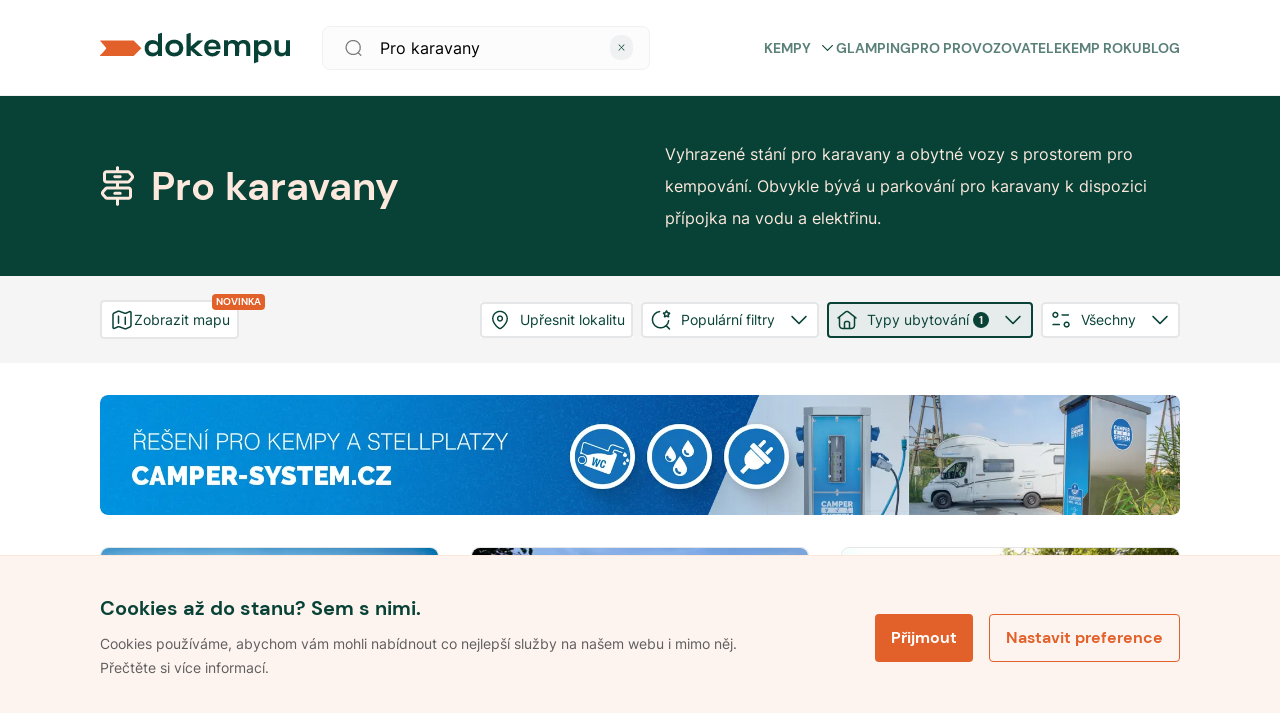

--- FILE ---
content_type: text/html; charset=utf-8
request_url: https://www.dokempu.cz/pro-karavany--seg-11981?Pitch=true
body_size: 78244
content:
<!DOCTYPE html><html class="__className_7d6410" lang="cs"><head><meta charSet="utf-8"/><meta name="viewport" content="width=device-width, initial-scale=1"/><link rel="preload" as="font" href="/_next/static/media/7a19d28966c7e2d9-s.p.woff2" crossorigin="" type="font/woff2"/><link rel="preload" as="font" href="/_next/static/media/fc22ae0b6ff14429-s.p.woff2" crossorigin="" type="font/woff2"/><link rel="stylesheet" href="/_next/static/css/9d2e382777c476bb.css" data-precedence="next"/><link rel="stylesheet" href="/_next/static/css/82a61a1c46c222e0.css" data-precedence="next"/><link rel="preload" href="/_next/static/chunks/webpack-3d77a526828eb490.js" as="script" fetchPriority="low"/><script src="/_next/static/chunks/1dd3208c-f618f30d060d31b4.js" async=""></script><script src="/_next/static/chunks/2463-dba50633e9b7045b.js" async=""></script><script src="/_next/static/chunks/main-app-ce06c55a4b1f1230.js" async=""></script><title>Pro karavany  -  Dokempu.cz</title><meta name="description" content="Vyhrazené stání pro karavany a obytné vozy s prostorem pro kempování. Obvykle bývá u parkování pro karavany k dispozici přípojka na vodu a elektřinu."/><link rel="manifest" href="/favicon/site.webmanifest"/><meta name="robots" content="index, follow"/><meta name="seznam-wmt" content="ljuKDRO40ZRwGWHNsJ1cDhOheVnHU3Z5"/><link rel="canonical" href="https://www.dokempu.cz/pro-karavany--seg-11981"/><meta name="google-site-verification" content="HKOb357GKvB4WVgHsTr2plASlMTGdzwqWj8GqJ4UERs"/><meta property="og:description" content="Vyhrazené stání pro karavany a obytné vozy s prostorem pro kempování. Obvykle bývá u parkování pro karavany k dispozici přípojka na vodu a elektřinu."/><meta property="og:image" content="https://www.dokempu.cz/images/seo/seo_main_dokempu.png"/><meta name="twitter:card" content="summary_large_image"/><meta name="twitter:description" content="Vyhrazené stání pro karavany a obytné vozy s prostorem pro kempování. Obvykle bývá u parkování pro karavany k dispozici přípojka na vodu a elektřinu."/><meta name="twitter:image" content="https://www.dokempu.cz/images/seo/seo_main_dokempu.png"/><link rel="icon" href="/favicon/favicon.ico"/><link rel="icon" href="/favicon/android-chrome-192x192.png" sizes="192x192" type="image/png"/><link rel="icon" href="/favicon/android-chrome-512x512.png" sizes="512x512" type="image/png"/><link rel="icon" href="/favicon/favicon-16x16.png" sizes="16x16" type="image/png"/><link rel="icon" href="/favicon/favicon-32x32.png" sizes="32x32" type="image/png"/><link rel="icon" href="/favicon/mstile-70x70.png" sizes="70x70" type="image/png"/><link rel="icon" href="/favicon/mstile-144x144.png" sizes="144x144" type="image/png"/><link rel="icon" href="/favicon/mstile-150x150.png" sizes="150x150" type="image/png"/><link rel="icon" href="/favicon/mstile-310x150.png" sizes="310x150" type="image/png"/><link rel="icon" href="/favicon/mstile-310x310.png" sizes="310x310" type="image/png"/><link rel="apple-touch-icon" href="/favicon/apple-touch-icon.png"/><meta name="next-size-adjust"/><script>
              function getCookie(name) {
                // Split cookie string and get all individual name=value pairs in an array
                const cookieArr = document.cookie.split(';');
                // Loop through the array elements
                for (let i = 0; i < cookieArr.length; i++) {
                  const cookiePair = cookieArr[i].split('=');
                  /* Removing whitespace at the beginning of the cookie name and compare it with the given string */
                  if (name == cookiePair[0].trim()) {
                    // Decode the cookie value and return
                    return decodeURIComponent(cookiePair[1]);
                  }
                }
                // Return null if not found
                return null;
              }

              var analyticCookies = getCookie('analyticCookies');
              var marketingCookies = getCookie('marketingCookies');

              window.dataLayer = window.dataLayer || [];
              function gtag() { dataLayer.push(arguments); }

              gtag('consent', 'default', {
                ad_storage: marketingCookies === 'true' ? 'granted' : 'denied',
                analytics_storage: analyticCookies === 'true' ? 'granted' : 'denied',
                ad_user_data: marketingCookies === 'true' ? 'granted' : 'denied',
                ad_personalization: marketingCookies === 'true' ? 'granted' : 'denied',
              });

              dataLayer.push({
                event: 'default_consent',
              });

              if(analyticCookies === 'true')
              {
                dataLayer.push({
                  event: 'analyticCookies',
                });
              }

              if(marketingCookies === 'true')
              {
                dataLayer.push({
                  event: 'marketingCookies',
                });
                dataLayer.push({
                  event: 'adUserDataCookies',
                });
                dataLayer.push({
                  event: 'adPersonalizationCookies',
                });
              }
            </script><script src="/_next/static/chunks/polyfills-78c92fac7aa8fdd8.js" noModule=""></script><style data-styled="" data-styled-version="5.3.9">*,*::before,*::after{box-sizing:border-box;-webkit-box-sizing:border-box;-moz-box-sizing:border-box;}/*!sc*/
*{margin:0;}/*!sc*/
html,body{height:100%;-webkit-overflow-scrolling:touch;}/*!sc*/
body{line-height:1.5;-webkit-font-smoothing:antialiased;}/*!sc*/
img,picture,video,canvas,svg{display:block;max-width:100%;}/*!sc*/
input,button,textarea,select{font:inherit;}/*!sc*/
p,h1,h2,h3,h4,h5,h6{overflow-wrap:break-word;}/*!sc*/
#root,#__next{isolation:isolate;}/*!sc*/
a{-webkit-transition:200ms;transition:200ms;-webkit-text-decoration:none;text-decoration:none;color:inherit;}/*!sc*/
a:hover{-webkit-text-decoration:none;text-decoration:none;color:inherit;}/*!sc*/
*:focus{outline:none;}/*!sc*/
input[type='text'],input[type='number'],textarea{font-size:16px;}/*!sc*/
@-webkit-keyframes modalEnter{0%{opacity:0;-webkit-transform:translate(0,100%);-ms-transform:translate(0,100%);transform:translate(0,100%);}100%{opacity:1;-webkit-transform:none;-ms-transform:none;transform:none;}}/*!sc*/
@keyframes modalEnter{0%{opacity:0;-webkit-transform:translate(0,100%);-ms-transform:translate(0,100%);transform:translate(0,100%);}100%{opacity:1;-webkit-transform:none;-ms-transform:none;transform:none;}}/*!sc*/
@-webkit-keyframes modalLeave{0%{opacity:1;-webkit-transform:none;-ms-transform:none;transform:none;}100%{opacity:0;-webkit-transform:translate(0,100%);-ms-transform:translate(0,100%);transform:translate(0,100%);}}/*!sc*/
@keyframes modalLeave{0%{opacity:1;-webkit-transform:none;-ms-transform:none;transform:none;}100%{opacity:0;-webkit-transform:translate(0,100%);-ms-transform:translate(0,100%);transform:translate(0,100%);}}/*!sc*/
data-styled.g1[id="sc-global-jXahjN1"]{content:"sc-global-jXahjN1,"}/*!sc*/
.gqKNdw{font-style:normal;font-weight:700;font-size:14px;line-height:20px;text-transform:uppercase;color:#5a8079;position:relative;cursor:pointer;display:-webkit-box;display:-webkit-flex;display:-ms-flexbox;display:flex;-webkit-align-items:center;-webkit-box-align:center;-ms-flex-align:center;align-items:center;-webkit-box-pack:justify;-webkit-justify-content:space-between;-ms-flex-pack:justify;justify-content:space-between;}/*!sc*/
.gqKNdw:hover{color:#e88054;}/*!sc*/
.gqKNdw a{color:initial;}/*!sc*/
@media only screen and (max-width:960px){.gqKNdw{font-style:normal;font-weight:700;font-size:16px;line-height:20px;color:#084237;text-transform:none;margin-top:18px;}.gqKNdw:first-child{margin-top:0px;}}/*!sc*/
data-styled.g2[id="sc-4dbddf1a-0"]{content:"gqKNdw,"}/*!sc*/
.eLpLmq{-webkit-transition:all 0.3s linear;transition:all 0.3s linear;margin-left:8px;}/*!sc*/
.eLpLmq svg{-webkit-transition:all 0.3s linear;transition:all 0.3s linear;width:17px;}/*!sc*/
.sc-4dbddf1a-0:hover .sc-4dbddf1a-1 svg{color:#e26029;}/*!sc*/
.eLpLmq.submenuOpen svg{-webkit-transform:rotate(180deg);-ms-transform:rotate(180deg);transform:rotate(180deg);}/*!sc*/
@media only screen and (max-width:960px){.eLpLmq svg{width:24px;}}/*!sc*/
data-styled.g3[id="sc-4dbddf1a-1"]{content:"eLpLmq,"}/*!sc*/
.fycXUH{gap:8px;display:-webkit-box;display:-webkit-flex;display:-ms-flexbox;display:flex;}/*!sc*/
@media only screen and (max-width:960px){}/*!sc*/
@media only screen and (min-width:960px){}/*!sc*/
@media only screen and (min-width:1140px){}/*!sc*/
.bHXhOj{display:-webkit-box;display:-webkit-flex;display:-ms-flexbox;display:flex;}/*!sc*/
@media only screen and (max-width:960px){}/*!sc*/
@media only screen and (min-width:960px){}/*!sc*/
@media only screen and (min-width:1140px){}/*!sc*/
.bGndjY{gap:16px;display:-webkit-box;display:-webkit-flex;display:-ms-flexbox;display:flex;}/*!sc*/
@media only screen and (max-width:960px){}/*!sc*/
@media only screen and (min-width:960px){}/*!sc*/
@media only screen and (min-width:1140px){}/*!sc*/
.kHStgk{gap:12px;display:-webkit-box;display:-webkit-flex;display:-ms-flexbox;display:flex;}/*!sc*/
@media only screen and (max-width:960px){}/*!sc*/
@media only screen and (min-width:960px){}/*!sc*/
@media only screen and (min-width:1140px){}/*!sc*/
.jihkTf{gap:0;display:-webkit-box;display:-webkit-flex;display:-ms-flexbox;display:flex;}/*!sc*/
@media only screen and (max-width:960px){}/*!sc*/
@media only screen and (min-width:960px){}/*!sc*/
@media only screen and (min-width:1140px){}/*!sc*/
.kRVpeW{gap:32px;display:-webkit-box;display:-webkit-flex;display:-ms-flexbox;display:flex;}/*!sc*/
@media only screen and (max-width:960px){}/*!sc*/
@media only screen and (min-width:960px){}/*!sc*/
@media only screen and (min-width:1140px){}/*!sc*/
data-styled.g15[id="sc-db46b45d-0"]{content:"fycXUH,bHXhOj,bGndjY,kHStgk,jihkTf,kRVpeW,"}/*!sc*/
.erdwVS{-webkit-flex-direction:column;-ms-flex-direction:column;flex-direction:column;}/*!sc*/
data-styled.g16[id="sc-db46b45d-1"]{content:"erdwVS,"}/*!sc*/
.iOgvqn{-webkit-align-items:center;-webkit-box-align:center;-ms-flex-align:center;align-items:center;}/*!sc*/
data-styled.g19[id="sc-db46b45d-4"]{content:"iOgvqn,"}/*!sc*/
.HQNtC{-webkit-box-pack:center;-webkit-justify-content:center;-ms-flex-pack:center;justify-content:center;}/*!sc*/
data-styled.g25[id="sc-db46b45d-10"]{content:"HQNtC,"}/*!sc*/
.byBwjv{-webkit-box-pack:justify;-webkit-justify-content:space-between;-ms-flex-pack:justify;justify-content:space-between;}/*!sc*/
data-styled.g26[id="sc-db46b45d-11"]{content:"byBwjv,"}/*!sc*/
.ejGFNX{cursor:pointer;position:relative;font-weight:700;line-height:16px;color:#ffffff;-webkit-letter-spacing:normal;-moz-letter-spacing:normal;-ms-letter-spacing:normal;letter-spacing:normal;text-align:center;display:-webkit-box;display:-webkit-flex;display:-ms-flexbox;display:flex;-webkit-flex-direction:row;-ms-flex-direction:row;flex-direction:row;-webkit-box-pack:center;-webkit-justify-content:center;-ms-flex-pack:center;justify-content:center;-webkit-align-items:center;-webkit-box-align:center;-ms-flex-align:center;align-items:center;width:100%;border-radius:4px;padding:16px;font-size:16px;height:48px;background-color:#e26029;border:0px;-webkit-transition:all 0.3s ease-in-out;transition:all 0.3s ease-in-out;}/*!sc*/
.ejGFNX *{fill:#ffffff;-webkit-transition:all 0.3s ease-in-out;transition:all 0.3s ease-in-out;}/*!sc*/
.ejGFNX.btnSm{padding:10px 28px;font-size:14px;height:36px;}/*!sc*/
.ejGFNX:hover{background-color:#a0441d;}/*!sc*/
.ejGFNX:disabled{pointer-events:none;cursor:not-allowed !important;background-color:#9e9fa0;color:#eaeaec;}/*!sc*/
data-styled.g63[id="sc-df174aef-0"]{content:"ejGFNX,"}/*!sc*/
.fgqNTL{position:relative;background-color:white;max-width:1080px;width:100%;height:64px;background:#fcfcfc;border:1px solid #f0f1f2;border-radius:8px;display:-webkit-box;display:-webkit-flex;display:-ms-flexbox;display:flex;-webkit-align-items:center;-webkit-box-align:center;-ms-flex-align:center;align-items:center;}/*!sc*/
.fgqNTL button{width:-webkit-fit-content;width:-moz-fit-content;width:fit-content;margin-right:8px;}/*!sc*/
.fgqNTL input{height:64px;padding-left:16px;}/*!sc*/
.fgqNTL.globalHeaderSearchVersion{height:44px;}/*!sc*/
.fgqNTL.searchPageFilterVersion{-webkit-flex-direction:column;-ms-flex-direction:column;flex-direction:column;height:auto;background-color:transparent;margin-top:16px;box-shadow:none;border:none;}/*!sc*/
.fgqNTL.searchPageFilterVersion input{height:44px;background:white;border:1px solid #f0f1f2;margin-bottom:16px;}/*!sc*/
.fgqNTL.isModal{-webkit-flex-direction:column;-ms-flex-direction:column;flex-direction:column;height:auto;margin-top:50px;box-shadow:none;background:transparent;border:none;}/*!sc*/
.fgqNTL.isModal input{height:44px;background:white;}/*!sc*/
.fgqNTL .SearchIcon{margin-left:20px;}/*!sc*/
.fgqNTL .SearchIcon svg{width:28px;height:28px;}/*!sc*/
@media only screen and (max-width:960px){.fgqNTL{height:44px;}}/*!sc*/
data-styled.g72[id="sc-fdd2f750-0"]{content:"fgqNTL,"}/*!sc*/
.iDRjAJ{border:none;font-weight:400;font-size:16px;line-height:20px;color:#5e5e5f;background-color:transparent;height:40px;width:100%;white-space:nowrap;overflow:hidden;text-overflow:ellipsis;padding-left:24px;}/*!sc*/
.iDRjAJ::-webkit-input-placeholder,.iDRjAJ:-webkit-input-placeholder{font-family:var(--font-poppins);font-size:20px;line-height:1;height:60px;color:var(--color-dark-grey);}/*!sc*/
.iDRjAJ::-moz-placeholder,.iDRjAJ:-webkit-input-placeholder{font-family:var(--font-poppins);font-size:20px;line-height:1;height:60px;color:var(--color-dark-grey);}/*!sc*/
.iDRjAJ:-ms-input-placeholder,.iDRjAJ:-webkit-input-placeholder{font-family:var(--font-poppins);font-size:20px;line-height:1;height:60px;color:var(--color-dark-grey);}/*!sc*/
.iDRjAJ::placeholder,.iDRjAJ:-webkit-input-placeholder{font-family:var(--font-poppins);font-size:20px;line-height:1;height:60px;color:var(--color-dark-grey);}/*!sc*/
@media only screen and (max-width:960px){.iDRjAJ{font-size:16px;height:20px;}.iDRjAJ::-webkit-input-placeholder{font-size:16px;}.iDRjAJ::-moz-placeholder{font-size:16px;}.iDRjAJ:-ms-input-placeholder{font-size:16px;}.iDRjAJ::placeholder{font-size:16px;}}/*!sc*/
.iDRjAJ.hasValue{color:var(--color-dark-blue);}/*!sc*/
data-styled.g74[id="sc-fdd2f750-2"]{content:"iDRjAJ,"}/*!sc*/
.bSrNTT{margin-left:16px;cursor:pointer;}/*!sc*/
.bSrNTT svg{width:20px;height:20px;}/*!sc*/
.bSrNTT svg path{fill:#7b7b7c;}/*!sc*/
@media only screen and (max-width:960px){.bSrNTT{margin-left:16px;}}/*!sc*/
data-styled.g78[id="sc-fdd2f750-6"]{content:"bSrNTT,"}/*!sc*/
.cCBqSH{display:-webkit-box;display:-webkit-flex;display:-ms-flexbox;display:flex;-webkit-align-items:center;-webkit-box-align:center;-ms-flex-align:center;align-items:center;background:'white';padding:20px 0px;width:100%;max-width:unset;z-index:100;background-color:white;border-bottom:1px solid #f0f1f2;margin:0 auto;white-space:nowrap;-webkit-transition:background-color 0.3s linear;transition:background-color 0.3s linear;height:96px;}/*!sc*/
.cCBqSH.stickyHeader{position:-webkit-sticky;position:sticky;top:0px;max-width:unset;border:none;z-index:999;}/*!sc*/
@media only screen and (max-width:960px){.cCBqSH.stickyHeader{border-bottom:1px solid #f0f1f2;}}/*!sc*/
.cCBqSH.darkVersion{background:#084237;border:none;}/*!sc*/
@media only screen and (max-width:960px){.cCBqSH{height:unset;padding:20px 16px;border-bottom:1px solid #f0f1f2;}}/*!sc*/
.cCBqSH.mobileMenuOpen{z-index:1002;}/*!sc*/
data-styled.g86[id="sc-c2701738-0"]{content:"cCBqSH,"}/*!sc*/
@media only screen and (min-width:960px){.fdCRsv{display:none;}}/*!sc*/
data-styled.g87[id="sc-c2701738-1"]{content:"fdCRsv,"}/*!sc*/
.cOYLwM{display:-webkit-box;display:-webkit-flex;display:-ms-flexbox;display:flex;gap:25px;-webkit-align-items:center;-webkit-box-align:center;-ms-flex-align:center;align-items:center;text-transform:uppercase;}/*!sc*/
.cOYLwM a{-webkit-text-decoration:none;text-decoration:none;}/*!sc*/
data-styled.g88[id="sc-c2701738-2"]{content:"cOYLwM,"}/*!sc*/
.CExZk{cursor:pointer;display:grid;-webkit-align-items:center;-webkit-box-align:center;-ms-flex-align:center;align-items:center;margin-left:22px;}/*!sc*/
data-styled.g89[id="sc-c2701738-3"]{content:"CExZk,"}/*!sc*/
.dDcdrw{cursor:pointer;display:grid;-webkit-align-items:center;-webkit-box-align:center;-ms-flex-align:center;align-items:center;}/*!sc*/
data-styled.g90[id="sc-c2701738-4"]{content:"dDcdrw,"}/*!sc*/
.eJkAgw{display:-webkit-box;display:-webkit-flex;display:-ms-flexbox;display:flex;-webkit-box-pack:center;-webkit-justify-content:center;-ms-flex-pack:center;justify-content:center;margin-left:auto;}/*!sc*/
data-styled.g91[id="sc-c2701738-5"]{content:"eJkAgw,"}/*!sc*/
.jumCHv{cursor:pointer;margin-right:22px;max-width:328px;width:100%;margin-left:32px;}/*!sc*/
.sc-c2701738-0.darkversion .sc-c2701738-6 svg fill{color:white;}/*!sc*/
@media only screen and (max-width:960px){.jumCHv{display:none;}}/*!sc*/
data-styled.g92[id="sc-c2701738-6"]{content:"jumCHv,"}/*!sc*/
.bwPpEC{display:-webkit-box;display:-webkit-flex;display:-ms-flexbox;display:flex;-webkit-box-pack:justify;-webkit-justify-content:space-between;-ms-flex-pack:justify;justify-content:space-between;position:relative;-webkit-align-items:center;-webkit-box-align:center;-ms-flex-align:center;align-items:center;width:100%;}/*!sc*/
@media only screen and (min-width:960px){.bwPpEC{margin:auto;-webkit-align-items:center;-webkit-box-align:center;-ms-flex-align:center;align-items:center;max-width:1080px;}}/*!sc*/
data-styled.g93[id="sc-c2701738-7"]{content:"bwPpEC,"}/*!sc*/
.cbYhxc{display:-webkit-box;display:-webkit-flex;display:-ms-flexbox;display:flex;-webkit-align-items:center;-webkit-box-align:center;-ms-flex-align:center;align-items:center;-webkit-box-pack:justify;-webkit-justify-content:space-between;-ms-flex-pack:justify;justify-content:space-between;margin-left:auto;}/*!sc*/
@media only screen and (max-width:960px){.cbYhxc{display:none;}}/*!sc*/
data-styled.g94[id="sc-c2701738-8"]{content:"cbYhxc,"}/*!sc*/
.kGsyFv{display:grid;-webkit-align-items:center;-webkit-box-align:center;-ms-flex-align:center;align-items:center;}/*!sc*/
.kGsyFv svg{height:32px;width:190px;}/*!sc*/
@media only screen and (max-width:960px){.kGsyFv svg{width:128px;height:24px;}}/*!sc*/
data-styled.g95[id="sc-c2701738-9"]{content:"kGsyFv,"}/*!sc*/
.fmeOsS{list-style:none;padding-left:0;display:-webkit-box;display:-webkit-flex;display:-ms-flexbox;display:flex;-webkit-flex-direction:column;-ms-flex-direction:column;flex-direction:column;}/*!sc*/
data-styled.g96[id="sc-d714fcbc-0"]{content:"fmeOsS,"}/*!sc*/
.cyxeIf{display:-webkit-box;display:-webkit-flex;display:-ms-flexbox;display:flex;-webkit-flex-direction:column;-ms-flex-direction:column;flex-direction:column;gap:20px;margin-bottom:20px;}/*!sc*/
.cyxeIf.logo-social{-webkit-flex-direction:row;-ms-flex-direction:row;flex-direction:row;-webkit-box-pack:justify;-webkit-justify-content:space-between;-ms-flex-pack:justify;justify-content:space-between;-webkit-align-items:center;-webkit-box-align:center;-ms-flex-align:center;align-items:center;}/*!sc*/
.cyxeIf.main{width:100%;max-width:328px;gap:20px;}/*!sc*/
@media only screen and (max-width:960px){.cyxeIf.main{max-width:inherit;}}/*!sc*/
.cyxeIf a{-webkit-text-decoration:none;text-decoration:none;}/*!sc*/
data-styled.g97[id="sc-d714fcbc-1"]{content:"cyxeIf,"}/*!sc*/
.fHZgJG{display:-webkit-box;display:-webkit-flex;display:-ms-flexbox;display:flex;-webkit-box-pack:justify;-webkit-justify-content:space-between;-ms-flex-pack:justify;justify-content:space-between;-webkit-flex-direction:row;-ms-flex-direction:row;flex-direction:row;gap:20px;width:70%;}/*!sc*/
@media only screen and (max-width:960px){.fHZgJG{width:85%;}}/*!sc*/
@media only screen and (max-width:640px){.fHZgJG{-webkit-flex-direction:column;-ms-flex-direction:column;flex-direction:column;width:100%;}.fHZgJG li h4{display:-webkit-box;display:-webkit-flex;display:-ms-flexbox;display:flex;-webkit-box-pack:justify;-webkit-justify-content:space-between;-ms-flex-pack:justify;justify-content:space-between;-webkit-align-items:center;-webkit-box-align:center;-ms-flex-align:center;align-items:center;}}/*!sc*/
data-styled.g98[id="sc-95773c4d-0"]{content:"fHZgJG,"}/*!sc*/
.iXeOuh{margin-bottom:0;font-style:normal;font-weight:700;font-size:20px;line-height:24px;color:#084237;}/*!sc*/
data-styled.g101[id="sc-95773c4d-3"]{content:"iXeOuh,"}/*!sc*/
.kcaAGS{-webkit-text-decoration:none;text-decoration:none;margin-bottom:0;cursor:pointer;font-style:normal;font-weight:400;font-size:16px;line-height:20px;color:#084237;}/*!sc*/
.kcaAGS:hover{-webkit-text-decoration:underline;text-decoration:underline;}/*!sc*/
.kcaAGS a{-webkit-text-decoration:none;text-decoration:none;}/*!sc*/
data-styled.g102[id="sc-95773c4d-4"]{content:"kcaAGS,"}/*!sc*/
.jWokAh{display:-webkit-box;display:-webkit-flex;display:-ms-flexbox;display:flex;gap:12px;-webkit-align-items:center;-webkit-box-align:center;-ms-flex-align:center;align-items:center;}/*!sc*/
data-styled.g103[id="sc-95773c4d-5"]{content:"jWokAh,"}/*!sc*/
.iBGoY{color:var(--color-dark-blue);font-size:1.25em;line-height:1.4;}/*!sc*/
.iBGoY:hover,.iBGoY:focus{color:#696b82;}/*!sc*/
.iBGoY:hover svg,.iBGoY:focus svg{stroke:#696b82;}/*!sc*/
data-styled.g104[id="sc-95773c4d-6"]{content:"iBGoY,"}/*!sc*/
.jsrmGO span{font-size:16px;line-height:1;color:#084237;}/*!sc*/
data-styled.g105[id="sc-6d7edbc7-0"]{content:"jsrmGO,"}/*!sc*/
.cmvrwa{position:-webkit-sticky;position:sticky;display:-webkit-box;display:-webkit-flex;display:-ms-flexbox;display:flex;-webkit-flex-flow:row wrap;-ms-flex-flow:row wrap;flex-flow:row wrap;color:black;background-color:#fef8f4;-webkit-flex-direction:column;-ms-flex-direction:column;flex-direction:column;}/*!sc*/
@media only screen and (min-width:960px){.cmvrwa{padding:60px;padding-bottom:24px;}}/*!sc*/
@media only screen and (max-width:960px){.cmvrwa{padding:24px 16px;}}/*!sc*/
data-styled.g106[id="sc-6ab00bf8-0"]{content:"cmvrwa,"}/*!sc*/
.uqEVi{display:-webkit-box;display:-webkit-flex;display:-ms-flexbox;display:flex;max-width:1040px;margin:0 auto;gap:32px;-webkit-box-pack:justify;-webkit-justify-content:space-between;-ms-flex-pack:justify;justify-content:space-between;-webkit-flex-direction:row;-ms-flex-direction:row;flex-direction:row;-webkit-align-items:baseline;-webkit-box-align:baseline;-ms-flex-align:baseline;align-items:baseline;padding-bottom:30px;width:100%;border-bottom:1px solid #e5d3c9;}/*!sc*/
@media only screen and (max-width:960px){.uqEVi{-webkit-flex-direction:column;-ms-flex-direction:column;flex-direction:column;-webkit-align-items:flex-start;-webkit-box-align:flex-start;-ms-flex-align:flex-start;align-items:flex-start;gap:0px;}}/*!sc*/
data-styled.g107[id="sc-6ab00bf8-1"]{content:"uqEVi,"}/*!sc*/
.dNNnDI{cursor:pointer;width:160px;margin-right:32px;}/*!sc*/
@media only screen and (max-width:960px){.dNNnDI{margin:0;gap:0px;}}/*!sc*/
.dNNnDI svg{height:26px;}/*!sc*/
data-styled.g108[id="sc-6ab00bf8-2"]{content:"dNNnDI,"}/*!sc*/
.looITf{display:-webkit-box;display:-webkit-flex;display:-ms-flexbox;display:flex;width:100%;max-width:1040px;-webkit-box-pack:justify;-webkit-justify-content:space-between;-ms-flex-pack:justify;justify-content:space-between;-webkit-align-items:center;-webkit-box-align:center;-ms-flex-align:center;align-items:center;margin:20px auto 0 auto;}/*!sc*/
.looITf div{font-family:var(--font-poppins);font-size:12px;font-weight:normal;font-stretch:normal;font-style:normal;line-height:1.33;-webkit-letter-spacing:normal;-moz-letter-spacing:normal;-ms-letter-spacing:normal;letter-spacing:normal;color:#6f6363;}/*!sc*/
@media only screen and (max-width:960px){.looITf{-webkit-flex-direction:column;-ms-flex-direction:column;flex-direction:column;-webkit-align-items:flex-start;-webkit-box-align:flex-start;-ms-flex-align:flex-start;align-items:flex-start;gap:16px;}}/*!sc*/
data-styled.g109[id="sc-6ab00bf8-3"]{content:"looITf,"}/*!sc*/
.fCsneU{display:-webkit-box;display:-webkit-flex;display:-ms-flexbox;display:flex;gap:8px;padding:0px;-webkit-flex-direction:column;-ms-flex-direction:column;flex-direction:column;}/*!sc*/
.fCsneU > div{display:-webkit-box;display:-webkit-flex;display:-ms-flexbox;display:flex;gap:8px;}/*!sc*/
@media only screen and (max-width:960px){.fCsneU > div{-webkit-flex-direction:column;-ms-flex-direction:column;flex-direction:column;}}/*!sc*/
@media only screen and (max-width:960px){.fCsneU{-webkit-flex-direction:column;-ms-flex-direction:column;flex-direction:column;-webkit-flex-wrap:wrap;-ms-flex-wrap:wrap;flex-wrap:wrap;}}/*!sc*/
.fCsneU li{position:relative;font-family:var(--font-poppins);font-size:11px;}/*!sc*/
.fCsneU li a{font-family:var(--font-poppins);font-size:12px;font-weight:normal;font-stretch:normal;font-style:normal;line-height:1.33;-webkit-letter-spacing:normal;-moz-letter-spacing:normal;-ms-letter-spacing:normal;letter-spacing:normal;text-align:right;color:#6f6363;cursor:pointer;}/*!sc*/
.fCsneU li a:hover,.fCsneU li a:focus{-webkit-text-decoration:underline;text-decoration:underline;}/*!sc*/
data-styled.g110[id="sc-6ab00bf8-4"]{content:"fCsneU,"}/*!sc*/
.kDUWAX{-webkit-flex-shrink:0;-ms-flex-negative:0;flex-shrink:0;width:1px;height:100%;background-color:#9c8c8c;}/*!sc*/
@media only screen and (max-width:960px){.kDUWAX{display:none;}}/*!sc*/
data-styled.g111[id="sc-6ab00bf8-5"]{content:"kDUWAX,"}/*!sc*/
.iWjdD{display:-webkit-box;display:-webkit-flex;display:-ms-flexbox;display:flex;gap:8px;width:-webkit-max-content;width:-moz-max-content;width:max-content;}/*!sc*/
data-styled.g112[id="sc-6ab00bf8-6"]{content:"iWjdD,"}/*!sc*/
.eChKwx{font-style:normal;font-weight:400;font-size:12px;line-height:24px;color:#7b7b7c;}/*!sc*/
@media only screen and (max-width:960px){.eChKwx{display:none;}}/*!sc*/
data-styled.g113[id="sc-6ab00bf8-7"]{content:"eChKwx,"}/*!sc*/
.jhNwmG{border-color:#fce8dd;max-width:190px;}/*!sc*/
data-styled.g114[id="sc-6ab00bf8-8"]{content:"jhNwmG,"}/*!sc*/
.hMtNag{cursor:pointer;position:relative;font-weight:700;line-height:16px;color:#e26029;-webkit-letter-spacing:normal;-moz-letter-spacing:normal;-ms-letter-spacing:normal;letter-spacing:normal;text-align:center;display:-webkit-box;display:-webkit-flex;display:-ms-flexbox;display:flex;-webkit-flex-direction:row;-ms-flex-direction:row;flex-direction:row;-webkit-box-pack:center;-webkit-justify-content:center;-ms-flex-pack:center;justify-content:center;-webkit-align-items:center;-webkit-box-align:center;-ms-flex-align:center;align-items:center;width:100%;border-radius:4px;padding:16px;font-size:16px;height:48px;background-color:transparent;border:1px solid #e26029;}/*!sc*/
.hMtNag *{color:#e26029;-webkit-transition:all 0.3s ease-in-out;transition:all 0.3s ease-in-out;}/*!sc*/
.hMtNag.btnSm{padding:10px 16px;font-size:14px;height:36px;}/*!sc*/
.hMtNag:hover{background-color:#fce8dd;border:1px solid #fce8dd;color:#7c3517;}/*!sc*/
.hMtNag:hover *{color:#7c3517;}/*!sc*/
.hMtNag:disabled{pointer-events:none;cursor:not-allowed !important;background-color:#9e9fa0;color:#eaeaec;}/*!sc*/
.hMtNag:disabled *{fill:#ec9470;}/*!sc*/
.hMtNag:active{border:0px solid #e26029;}/*!sc*/
.hMtNag svg{margin-right:8px;}/*!sc*/
data-styled.g115[id="sc-d6b397cf-0"]{content:"hMtNag,"}/*!sc*/
.dXbwnc{position:fixed;bottom:0;z-index:999;width:100%;border-top:1px solid #fce8dd;padding:40px 20px;background:#fef4ef;opacity:1;-webkit-transition:all 0.3s linear;transition:all 0.3s linear;}/*!sc*/
@media only screen and (max-width:960px){.dXbwnc{padding:32px 16px;}}/*!sc*/
.dXbwnc.hidden{opacity:0;visibility:hidden;}/*!sc*/
data-styled.g126[id="sc-1ce6e27c-0"]{content:"dXbwnc,"}/*!sc*/
.feeUof{max-width:1080px;width:100%;margin:0 auto;display:-webkit-box;display:-webkit-flex;display:-ms-flexbox;display:flex;-webkit-box-pack:justify;-webkit-justify-content:space-between;-ms-flex-pack:justify;justify-content:space-between;-webkit-align-items:center;-webkit-box-align:center;-ms-flex-align:center;align-items:center;}/*!sc*/
@media only screen and (max-width:960px){.feeUof{-webkit-flex-direction:column;-ms-flex-direction:column;flex-direction:column;}}/*!sc*/
data-styled.g127[id="sc-1ce6e27c-1"]{content:"feeUof,"}/*!sc*/
.fePNCD{margin-right:auto;display:-webkit-box;display:-webkit-flex;display:-ms-flexbox;display:flex;-webkit-flex-direction:column;-ms-flex-direction:column;flex-direction:column;max-width:60%;}/*!sc*/
@media only screen and (max-width:960px){.fePNCD{max-width:100%;margin-right:unset;}}/*!sc*/
data-styled.g128[id="sc-1ce6e27c-2"]{content:"fePNCD,"}/*!sc*/
.eNCEai{font-style:normal;font-weight:700;font-size:20px;line-height:24px;color:#084237;margin-bottom:12px;}/*!sc*/
@media only screen and (max-width:960px){.eNCEai{font-size:16px;line-height:20px;}}/*!sc*/
data-styled.g129[id="sc-1ce6e27c-3"]{content:"eNCEai,"}/*!sc*/
.bViJFo{font-style:normal;font-weight:400;font-size:14px;line-height:24px;color:#5e5e5f;}/*!sc*/
@media only screen and (max-width:960px){.bViJFo{font-size:12px;line-height:20px;}}/*!sc*/
data-styled.g130[id="sc-1ce6e27c-4"]{content:"bViJFo,"}/*!sc*/
.ffCcrR{display:-webkit-box;display:-webkit-flex;display:-ms-flexbox;display:flex;}/*!sc*/
@media only screen and (max-width:960px){.ffCcrR{-webkit-flex-direction:column;-ms-flex-direction:column;flex-direction:column;width:100%;margin-top:24px;}}/*!sc*/
data-styled.g131[id="sc-1ce6e27c-5"]{content:"ffCcrR,"}/*!sc*/
.cluKcm{margin-left:16px;}/*!sc*/
@media only screen and (max-width:960px){.cluKcm{margin-left:0px;margin-top:16px;}.cluKcm button{padding:10px 16px;font-size:14px;height:36px;}}/*!sc*/
data-styled.g133[id="sc-1ce6e27c-7"]{content:"cluKcm,"}/*!sc*/
.pWvOu{width:100%;}/*!sc*/
data-styled.g147[id="sc-fb897681-0"]{content:"pWvOu,"}/*!sc*/
.epzWvb{width:100%;}/*!sc*/
data-styled.g148[id="sc-fb897681-1"]{content:"epzWvb,"}/*!sc*/
.yXrkb{color:#e26029;background-color:transparent;position:relative;cursor:pointer;font-style:normal;font-weight:700;font-size:14px;line-height:20px;-webkit-letter-spacing:normal;-moz-letter-spacing:normal;-ms-letter-spacing:normal;letter-spacing:normal;text-align:center;font-stretch:normal;font-style:normal;-webkit-letter-spacing:normal;-moz-letter-spacing:normal;-ms-letter-spacing:normal;letter-spacing:normal;text-align:center;display:-webkit-box;display:-webkit-flex;display:-ms-flexbox;display:flex;-webkit-box-pack:center;-webkit-justify-content:center;-ms-flex-pack:center;justify-content:center;-webkit-align-items:center;-webkit-box-align:center;-ms-flex-align:center;align-items:center;width:auto;height:20px;border:0px;}/*!sc*/
.yXrkb.btnSm{font-size:12px;line-height:16px;height:16px;}/*!sc*/
.yXrkb.btnMd{font-size:14px;line-height:16px;height:16px;}/*!sc*/
@media only screen and (max-width:960px){.yXrkb.btnMd{font-size:12px;}}/*!sc*/
.yXrkb.btnLg{font-size:16px;line-height:20px;height:20px;}/*!sc*/
.yXrkb:hover{color:#e26029;}/*!sc*/
.yXrkb.smallerPadding{padding-top:10px;padding-bottom:10px;}/*!sc*/
data-styled.g175[id="sc-a67a9111-0"]{content:"yXrkb,"}/*!sc*/
.jaRBvA{display:-webkit-box;display:-webkit-flex;display:-ms-flexbox;display:flex;position:relative;height:100%;}/*!sc*/
.jaRBvA img{border-radius:8px;}/*!sc*/
@media only screen and (max-width:960px){.jaRBvA{display:none;padding:0 16px;}}/*!sc*/
data-styled.g177[id="sc-ce8b0383-0"]{content:"jaRBvA,"}/*!sc*/
.cfNRaF{position:relative;display:none;height:100%;padding:0 16px;}/*!sc*/
.cfNRaF img{border-radius:8px;}/*!sc*/
@media only screen and (max-width:960px){.cfNRaF{display:-webkit-box;display:-webkit-flex;display:-ms-flexbox;display:flex;-webkit-box-pack:center;-webkit-justify-content:center;-ms-flex-pack:center;justify-content:center;}}/*!sc*/
data-styled.g178[id="sc-ce8b0383-1"]{content:"cfNRaF,"}/*!sc*/
.hpkGHy{position:relative;-webkit-box-pack:center;-webkit-justify-content:center;-ms-flex-pack:center;justify-content:center;-webkit-align-items:center;-webkit-box-align:center;-ms-flex-align:center;align-items:center;height:100%;}/*!sc*/
.hpkGHy img{height:auto;}/*!sc*/
data-styled.g179[id="sc-ce8b0383-2"]{content:"hpkGHy,"}/*!sc*/
.bimZxI{padding:7.5px 8.5px;font-weight:700;font-size:20px;line-height:26px;color:#04241e;background-color:#b3f0d1;border-radius:4px;margin-right:12px;text-align:center;display:-webkit-box;display:-webkit-flex;display:-ms-flexbox;display:flex;-webkit-align-items:center;-webkit-box-align:center;-ms-flex-align:center;align-items:center;}/*!sc*/
.bimZxI.scoreSm{padding:4px 5px;font-size:12px;line-height:16px;}/*!sc*/
.bimZxI.scoreLg{height:40px;}/*!sc*/
.bimZxI.neutral{background-color:#fff1c3;}/*!sc*/
.bimZxI.negative{background-color:#ffc3c4;}/*!sc*/
data-styled.g192[id="sc-4a6539aa-0"]{content:"bimZxI,"}/*!sc*/
.jOSlJa.campsiteCardVersion{font-style:normal;font-weight:700;font-size:14px;line-height:normal;color:#084237;}/*!sc*/
data-styled.g193[id="sc-4a6539aa-1"]{content:"jOSlJa,"}/*!sc*/
.cGEyGN{font-style:normal;font-weight:700;font-size:16px;line-height:16px;border-radius:4px;color:#fce8dd;background-color:#084237;padding:6px 12px;width:-webkit-fit-content;width:-moz-fit-content;width:fit-content;}/*!sc*/
@media only screen and (max-width:960px){.cGEyGN{font-weight:700;font-size:12px;line-height:15px;padding:4px 8px 5px 8px;}}/*!sc*/
data-styled.g194[id="sc-2fbb82ea-0"]{content:"cGEyGN,"}/*!sc*/
.jZNeDT{height:100%;width:100%;position:relative;}/*!sc*/
.jZNeDT .swiper-wrapper{display:-webkit-box;display:-webkit-flex;display:-ms-flexbox;display:flex;}/*!sc*/
.jZNeDT .swiper{width:100%;height:100%;}/*!sc*/
.jZNeDT .swiper-slide-active img{width:100% !important;height:100% !important;}/*!sc*/
.jZNeDT .swiper-slide-prev img{width:100% !important;height:100% !important;}/*!sc*/
.jZNeDT .swiper-slide-next img{width:100% !important;height:100% !important;}/*!sc*/
.jZNeDT .swiper-pagination-fraction{display:none;}/*!sc*/
.jZNeDT img{object-fit:cover !important;}/*!sc*/
data-styled.g195[id="sc-62faa459-0"]{content:"jZNeDT,"}/*!sc*/
.hLwuYi{background-color:transparent;border:0px;position:absolute;top:50%;right:18px;z-index:1;cursor:pointer;}/*!sc*/
.hLwuYi svg{color:#FFFFFF;}/*!sc*/
data-styled.g196[id="sc-62faa459-1"]{content:"hLwuYi,"}/*!sc*/
.fQSupY{background-color:transparent;border:0px;position:absolute;top:50%;left:18px;z-index:1;cursor:pointer;}/*!sc*/
.fQSupY svg{color:#FFFFFF;color:#9e9fa0;}/*!sc*/
data-styled.g197[id="sc-62faa459-2"]{content:"fQSupY,"}/*!sc*/
.btOUCH .rc-tooltip{max-width:388px;}/*!sc*/
.btOUCH .rc-tooltip-inner{background-color:#031c17;box-shadow:0px 6px 16px 4px rgba(0,0,0,0.08);border-radius:4px;padding:8px;border:medium none;white-space:pre-wrap;}/*!sc*/
.btOUCH .rc-tooltip-arrow{border-top-color:#031c17 !important;margin-left:0 !important;}/*!sc*/
data-styled.g198[id="sc-7c44fe11-0"]{content:"btOUCH,"}/*!sc*/
.ijBIrx{display:-webkit-box;display:-webkit-flex;display:-ms-flexbox;display:flex;-webkit-align-items:center;-webkit-box-align:center;-ms-flex-align:center;align-items:center;margin-right:auto;margin-top:auto;}/*!sc*/
data-styled.g205[id="sc-334b1546-0"]{content:"ijBIrx,"}/*!sc*/
.LHlUn{margin-right:8px;width:32px;height:32px;background:#f5f5f6;border-radius:4px;display:-webkit-box;display:-webkit-flex;display:-ms-flexbox;display:flex;-webkit-align-items:center;-webkit-box-align:center;-ms-flex-align:center;align-items:center;-webkit-box-pack:center;-webkit-justify-content:center;-ms-flex-pack:center;justify-content:center;position:relative;}/*!sc*/
.LHlUn svg{color:#084237;}/*!sc*/
data-styled.g206[id="sc-334b1546-1"]{content:"LHlUn,"}/*!sc*/
.cTlSqn{display:-webkit-box;display:-webkit-flex;display:-ms-flexbox;display:flex;-webkit-align-items:center;-webkit-box-align:center;-ms-flex-align:center;align-items:center;margin-right:auto;}/*!sc*/
data-styled.g207[id="sc-8087eb39-0"]{content:"cTlSqn,"}/*!sc*/
.fDjIHh{margin-right:8px;width:28px;height:28px;background:#084237;border-radius:4px;display:-webkit-box;display:-webkit-flex;display:-ms-flexbox;display:flex;-webkit-align-items:center;-webkit-box-align:center;-ms-flex-align:center;align-items:center;-webkit-box-pack:center;-webkit-justify-content:center;-ms-flex-pack:center;justify-content:center;position:relative;}/*!sc*/
.fDjIHh svg{color:#fce8dd;}/*!sc*/
.fDjIHh.specialFill svg path{fill:#fce8dd;}/*!sc*/
data-styled.g208[id="sc-8087eb39-1"]{content:"fDjIHh,"}/*!sc*/
.jnTYjN{position:relative;width:100%;}/*!sc*/
.jnTYjN .labelPremium{position:absolute;top:16px;left:16px;z-index:9;}/*!sc*/
data-styled.g209[id="sc-b9f1f5d4-0"]{content:"jnTYjN,"}/*!sc*/
.eAKIzE{display:-webkit-box;display:-webkit-flex;display:-ms-flexbox;display:flex;-webkit-flex-direction:column;-ms-flex-direction:column;flex-direction:column;width:100%;height:412px;background:#ffffff;border:1px solid #e5e6e8;border-radius:8px;}/*!sc*/
data-styled.g210[id="sc-b9f1f5d4-1"]{content:"eAKIzE,"}/*!sc*/
.kwoOXC{font-style:normal;font-weight:400;font-size:14px;line-height:17px;color:#5e5e5f;white-space:nowrap;overflow:hidden;text-overflow:ellipsis;}/*!sc*/
data-styled.g211[id="sc-b9f1f5d4-2"]{content:"kwoOXC,"}/*!sc*/
.gFeyjD{display:-webkit-box;display:-webkit-flex;display:-ms-flexbox;display:flex;-webkit-align-items:center;-webkit-box-align:center;-ms-flex-align:center;align-items:center;width:100%;margin-bottom:16px;}/*!sc*/
.gFeyjD svg{margin-right:8px;}/*!sc*/
data-styled.g212[id="sc-b9f1f5d4-3"]{content:"gFeyjD,"}/*!sc*/
.dvZWmN{font-style:normal;font-weight:700;font-size:24px;line-height:28px;color:#084237;margin-bottom:10px;-webkit-transition:all 0.3s linear;transition:all 0.3s linear;overflow:hidden;display:-webkit-box;-webkit-box-orient:vertical;-webkit-line-clamp:2;}/*!sc*/
.sc-b9f1f5d4-1:hover .sc-b9f1f5d4-4{-webkit-text-decoration-line:underline;text-decoration-line:underline;color:#e26029;}/*!sc*/
data-styled.g213[id="sc-b9f1f5d4-4"]{content:"dvZWmN,"}/*!sc*/
.epPxji{display:-webkit-box;display:-webkit-flex;display:-ms-flexbox;display:flex;-webkit-flex-direction:row;-ms-flex-direction:row;flex-direction:row;-webkit-box-pack:justify;-webkit-justify-content:space-between;-ms-flex-pack:justify;justify-content:space-between;-webkit-align-items:center;-webkit-box-align:center;-ms-flex-align:center;align-items:center;padding:16px;height:56px;}/*!sc*/
data-styled.g214[id="sc-b9f1f5d4-5"]{content:"epPxji,"}/*!sc*/
.dKNOEY{border-top:1px solid #e5e6e8;display:-webkit-box;display:-webkit-flex;display:-ms-flexbox;display:flex;-webkit-flex-direction:column;-ms-flex-direction:column;flex-direction:column;padding:16px 0px;margin:0px 16px;height:100%;}/*!sc*/
data-styled.g215[id="sc-b9f1f5d4-6"]{content:"dKNOEY,"}/*!sc*/
.boTRii{width:100%;min-height:188px;display:-webkit-box;display:-webkit-flex;display:-ms-flexbox;display:flex;-webkit-box-pack:center;-webkit-justify-content:center;-ms-flex-pack:center;justify-content:center;-webkit-align-items:center;-webkit-box-align:center;-ms-flex-align:center;align-items:center;}/*!sc*/
.boTRii img{border-radius:8px 8px 0px 0px;height:188px;}/*!sc*/
.boTRii .swiper-slide{width:100% !important;}/*!sc*/
data-styled.g217[id="sc-b9f1f5d4-8"]{content:"boTRii,"}/*!sc*/
.iriNuI{cursor:pointer;display:-webkit-box;display:-webkit-flex;display:-ms-flexbox;display:flex;-webkit-flex-direction:column;-ms-flex-direction:column;flex-direction:column;-webkit-align-items:left;-webkit-box-align:left;-ms-flex-align:left;align-items:left;padding:16px 0px 16px 16px;width:100%;margin-right:auto;background-color:#ffffff;border:1.5px solid #e5e6e8;font-style:normal;font-weight:400;font-size:14px;line-height:16px;color:#084237;border-radius:4px;}/*!sc*/
.iriNuI svg{margin-bottom:16.27px;color:#084237;}/*!sc*/
.iriNuI:hover{background-color:#fcfcfc;border:1.5px solid #cbccce;}/*!sc*/
.iriNuI:hover{background-color:#fcfcfc;border:1.5px solid #cbccce;}/*!sc*/
.iriNuI:active{background-color:#fcfcfc;}/*!sc*/
data-styled.g550[id="sc-5b698356-0"]{content:"iriNuI,"}/*!sc*/
.iwNNHO{display:grid;grid-template-columns:repeat(2,minmax(140px,50%));grid-auto-rows:auto;grid-gap:16px 16px;color:#084237;}/*!sc*/
@media only screen and (max-width:960px){.iwNNHO{grid-gap:12px 16px;}}/*!sc*/
data-styled.g551[id="sc-579c702a-0"]{content:"iwNNHO,"}/*!sc*/
.ZGoem{display:-webkit-box;display:-webkit-flex;display:-ms-flexbox;display:flex;-webkit-align-items:center;-webkit-box-align:center;-ms-flex-align:center;align-items:center;width:100%;height:100%;}/*!sc*/
data-styled.g552[id="sc-89f42ed5-0"]{content:"ZGoem,"}/*!sc*/
.kNglmd{position:relative;z-index:9999;overflow-anchor:none;}/*!sc*/
data-styled.g553[id="sc-89f42ed5-1"]{content:"kNglmd,"}/*!sc*/
.cKypFd{padding:16px 0 0;min-width:360px;position:absolute;overflow:auto;top:-16px;background-color:white;z-index:9;box-shadow:0 4px 32px 0 rgba(31,34,68,0.2);border-radius:8px;display:none;left:0;max-height:50vh;}/*!sc*/
.cKypFd.locationType{height:auto;max-width:300px;}/*!sc*/
@media only screen and (max-width:1100px){.cKypFd.locationType{max-width:unset;}}/*!sc*/
@media only screen and (max-width:1100px){.cKypFd{box-shadow:0 20px 32px 0 rgba(31,34,68,0.2);width:100%;max-width:unset;left:0;top:0;border-top-left-radius:0;border-top-right-radius:0;font-size:15px;}}/*!sc*/
.sc-89f42ed5-0.active .sc-89f42ed5-2{display:block;}/*!sc*/
.cKypFd.calendarVersion{min-height:500px;width:700px;}/*!sc*/
@media only screen and (max-width:1100px){.cKypFd.calendarVersion{width:100%;}}/*!sc*/
.cKypFd.locationVersion{height:360px;width:360px;}/*!sc*/
@media only screen and (max-width:1100px){.cKypFd.locationVersion{width:100%;}}/*!sc*/
.cKypFd.fitWidth{width:-webkit-fit-content;width:-moz-fit-content;width:fit-content;height:-webkit-fit-content;height:-moz-fit-content;height:fit-content;min-height:unset;cursor:initial;}/*!sc*/
@media only screen and (max-width:1100px){.cKypFd.fitWidth{width:100%;}}/*!sc*/
data-styled.g554[id="sc-89f42ed5-2"]{content:"cKypFd,"}/*!sc*/
.cwpmlg{padding-left:16px;padding-bottom:16px;font-style:normal;font-weight:700;font-size:20px;line-height:24px;color:#084237;color:#084237;}/*!sc*/
data-styled.g555[id="sc-89f42ed5-3"]{content:"cwpmlg,"}/*!sc*/
.iguHpK{padding:16px 16px;position:relative;overflow-anchor:none;z-index:999;}/*!sc*/
.iguHpK.extra-margin > div > div{margin:30px 0;}/*!sc*/
.iguHpK.extra-margin > div > div:last-of-type{margin-bottom:0;}/*!sc*/
data-styled.g556[id="sc-89f42ed5-4"]{content:"iguHpK,"}/*!sc*/
.eIprno{padding:16px 0px 16px 0px;position:-webkit-sticky;position:sticky;z-index:9999;bottom:0;background:white;display:-webkit-box;display:-webkit-flex;display:-ms-flexbox;display:flex;-webkit-box-pack:justify;-webkit-justify-content:space-between;-ms-flex-pack:justify;justify-content:space-between;-webkit-align-items:center;-webkit-box-align:center;-ms-flex-align:center;align-items:center;border-top:1px solid #dfe0e2;margin:0px 16px 0px 16px;}/*!sc*/
.eIprno > button{width:auto;min-width:156px;}/*!sc*/
.eIprno fieldset{padding:0;}/*!sc*/
data-styled.g557[id="sc-89f42ed5-5"]{content:"eIprno,"}/*!sc*/
.Yhlhl{border:0px;background-color:transparent;}/*!sc*/
.Yhlhl >button{color:#ff3e40;}/*!sc*/
.Yhlhl:disabled > button{color:#7b7b7c;pointer-events:none;}/*!sc*/
data-styled.g558[id="sc-89f42ed5-6"]{content:"Yhlhl,"}/*!sc*/
.fiMNaN{padding:16px;padding-top:0px;display:-webkit-box;display:-webkit-flex;display:-ms-flexbox;display:flex;-webkit-flex-direction:column;-ms-flex-direction:column;flex-direction:column;}/*!sc*/
data-styled.g559[id="sc-89f42ed5-7"]{content:"fiMNaN,"}/*!sc*/
.hNwTSA{display:-webkit-box;display:-webkit-flex;display:-ms-flexbox;display:flex;position:relative;}/*!sc*/
.hNwTSA .searchPageFilterVersion .SearchIcon svg{position:absolute;-webkit-transform:translateY(calc(50%));-ms-transform:translateY(calc(50%));transform:translateY(calc(50%));left:16px;width:20px;height:20px;}/*!sc*/
.hNwTSA .searchPageFilterVersion .CloseIcon{position:absolute;-webkit-transform:translateY(calc(50% + 4px));-ms-transform:translateY(calc(50% + 4px));transform:translateY(calc(50% + 4px));right:0px;width:20px;height:20px;}/*!sc*/
.hNwTSA input{padding-left:50px;padding-right:36px;}/*!sc*/
data-styled.g561[id="sc-89f42ed5-9"]{content:"hNwTSA,"}/*!sc*/
.eUhRUi{display:-webkit-box;display:-webkit-flex;display:-ms-flexbox;display:flex;width:-webkit-fit-content;width:-moz-fit-content;width:fit-content;-webkit-align-items:center;-webkit-box-align:center;-ms-flex-align:center;align-items:center;background-color:#ffffff;color:#084237;margin-right:8px;cursor:pointer;-webkit-transition:all 0.3s ease;transition:all 0.3s ease;display:block;}/*!sc*/
.eUhRUi svg:last-child{margin-left:12px;}/*!sc*/
.eUhRUi svg:first-child{margin-right:8px;}/*!sc*/
.eUhRUi svg:first-child:last-child{margin-left:0px;}/*!sc*/
.eUhRUi.disabled{cursor:not-allowed;color:#7b7b7c;}/*!sc*/
.eUhRUi.disabled svg:first-child{color:#7b7b7c;}/*!sc*/
.eUhRUi.disabled svg:last-child{color:#7b7b7c;}/*!sc*/
.eUhRUi.disabled *{pointer-events:none;}/*!sc*/
.eUhRUi.autoLeftMargin{margin-left:auto;}/*!sc*/
.eUhRUi.hide{display:none;}/*!sc*/
data-styled.g563[id="sc-1a448448-0"]{content:"eUhRUi,"}/*!sc*/
.hNshnr{display:-webkit-box;display:-webkit-flex;display:-ms-flexbox;display:flex;border-radius:4px;border:1.5px solid #e5e6e8;padding:4.5px 6.5px;font-weight:400;font-size:14px;line-height:12px;-webkit-letter-spacing:normal;-moz-letter-spacing:normal;-ms-letter-spacing:normal;letter-spacing:normal;text-align:center;-webkit-align-items:center;-webkit-box-align:center;-ms-flex-align:center;align-items:center;white-space:nowrap;position:relative;-webkit-transition:all 0.3s ease;transition:all 0.3s ease;}/*!sc*/
.hNshnr:not(.sc-1a448448-1.disabled):hover{background-color:#fcfcfc;border:1.5px solid #cbccce;border-radius:4px;}/*!sc*/
.hNshnr.active{background-color:#e6eceb;border:1.5px solid #084237;border-radius:4px;}/*!sc*/
.hNshnr > span{width:6px;height:6px;position:absolute;right:4px;top:4px;border-radius:3px;background-color:var(--color-green);}/*!sc*/
.hNshnr svg{min-height:24px;min-width:24px;}/*!sc*/
.cdlrsC{display:-webkit-box;display:-webkit-flex;display:-ms-flexbox;display:flex;border-radius:4px;border:1.5px solid #e5e6e8;padding:4.5px 6.5px;font-weight:400;font-size:14px;line-height:12px;-webkit-letter-spacing:normal;-moz-letter-spacing:normal;-ms-letter-spacing:normal;letter-spacing:normal;text-align:center;-webkit-align-items:center;-webkit-box-align:center;-ms-flex-align:center;align-items:center;white-space:nowrap;position:relative;-webkit-transition:all 0.3s ease;transition:all 0.3s ease;background-color:#e6eceb;border:1.5px solid #084237;border-radius:4px;}/*!sc*/
.cdlrsC:not(.sc-1a448448-1.disabled):hover{background-color:#fcfcfc;border:1.5px solid #cbccce;border-radius:4px;}/*!sc*/
.cdlrsC.active{background-color:#e6eceb;border:1.5px solid #084237;border-radius:4px;}/*!sc*/
.cdlrsC > span{width:6px;height:6px;position:absolute;right:4px;top:4px;border-radius:3px;background-color:var(--color-green);}/*!sc*/
.cdlrsC svg{min-height:24px;min-width:24px;}/*!sc*/
data-styled.g564[id="sc-1a448448-1"]{content:"hNshnr,cdlrsC,"}/*!sc*/
.jYyHtn{border-radius:8px;background-color:#084237;color:#fce8dd;padding:2px 4px;font-weight:600;font-size:12px;line-height:12px;margin-left:4px;min-width:16px;}/*!sc*/
data-styled.g565[id="sc-1a448448-2"]{content:"jYyHtn,"}/*!sc*/
.kwPpjC{padding:6px 8px;color:#084237;border:1.5px solid #e5e6e8;background:#fff;font-size:14px;font-weight:400;line-height:16px;border-radius:4px;cursor:pointer;-webkit-transition:all 0.3s ease;transition:all 0.3s ease;position:relative;}/*!sc*/
.kwPpjC:hover{background-color:#fcfcfc;border:1.5px solid #cbccce;}/*!sc*/
@media only screen and (max-width:960px){.kwPpjC{position:fixed;display:-webkit-inline-box;display:-webkit-inline-flex;display:-ms-inline-flexbox;display:inline-flex;padding:12px 16px;bottom:16px;left:50%;-webkit-transform:translate(-50%,0);-ms-transform:translate(-50%,0);transform:translate(-50%,0);border:medium none;background:#e26029;color:#fff;box-shadow:0px 6px 16px 4px rgba(0,0,0,0.08);border:medium none;font-weight:700;font-size:16px;}.kwPpjC svg{color:inherit;}.kwPpjC:hover{background:#e26029;}}/*!sc*/
data-styled.g580[id="sc-18c83f9d-0"]{content:"kwPpjC,"}/*!sc*/
.hjjEtM{padding:2px 4px;-webkit-align-items:flex-start;-webkit-box-align:flex-start;-ms-flex-align:flex-start;align-items:flex-start;position:absolute;right:-27px;top:-8px;border-radius:4px;background:#e26029;color:#fff;font-size:10px;font-weight:700;line-height:12px;text-transform:uppercase;}/*!sc*/
data-styled.g582[id="sc-18c83f9d-2"]{content:"hjjEtM,"}/*!sc*/
.kLxcqe{width:100%;}/*!sc*/
data-styled.g583[id="sc-8a04aa75-0"]{content:"kLxcqe,"}/*!sc*/
.eLZJHX{margin:0 auto;max-width:1080px;}/*!sc*/
@media only screen and (max-width:960px){.eLZJHX{padding:initial;}}/*!sc*/
data-styled.g584[id="sc-8a04aa75-1"]{content:"eLZJHX,"}/*!sc*/
.jDjStl{width:100%;padding:24px 0 24px;overflow-x:visible;overflow-y:visible;position:relative;z-index:9;}/*!sc*/
@media screen and (max-width:1100px){.jDjStl{overflow-x:auto;overflow-y:hidden;}}/*!sc*/
@media only screen and (max-width:960px){.jDjStl{padding:16px 0px 16px;}}/*!sc*/
data-styled.g585[id="sc-8a04aa75-2"]{content:"jDjStl,"}/*!sc*/
.fWryYp{position:relative;display:-webkit-box;display:-webkit-flex;display:-ms-flexbox;display:flex;opacity:1;-webkit-transition:all linear 0.5s;transition:all linear 0.5s;-webkit-box-pack:end;-webkit-justify-content:flex-end;-ms-flex-pack:end;justify-content:flex-end;padding:0px;}/*!sc*/
.fWryYp > li:last-child{margin-right:0px;}/*!sc*/
.fWryYp.isModal{max-width:800px;}/*!sc*/
.fWryYp.secondRow{margin-top:8px;}/*!sc*/
.fWryYp.hidden{display:none;opacity:0;visibility:hidden;}/*!sc*/
@media only screen and (max-width:960px){.fWryYp{max-width:100%;width:100%;}.fWryYp > li:first-child{margin-right:16px;margin-left:16px;width:50%;}.fWryYp > li:last-child{margin-right:16px;width:50%;}.fWryYp > li:last-child svg:last-child{margin-left:auto;}}/*!sc*/
data-styled.g586[id="sc-8a04aa75-3"]{content:"fWryYp,"}/*!sc*/
.jykOF{position:relative;z-index:100;background:#f5f5f6;max-width:100%;position:-webkit-sticky;position:sticky;max-width:100%;z-index:91;width:100%;top:0px;}/*!sc*/
data-styled.g591[id="sc-fbe5054e-0"]{content:"jykOF,"}/*!sc*/
.ijYzWU{max-width:100%;position:relative;-webkit-align-self:flex-end;-ms-flex-item-align:end;align-self:flex-end;display:-webkit-box;display:-webkit-flex;display:-ms-flexbox;display:flex;width:100%;-webkit-box-flex:1;-webkit-flex-grow:1;-ms-flex-positive:1;flex-grow:1;-webkit-flex-shrink:1;-ms-flex-negative:1;flex-shrink:1;opacity:1;}/*!sc*/
.ijYzWU.isModal{max-width:800px;}/*!sc*/
.ijYzWU.secondRow{margin-top:8px;}/*!sc*/
.ijYzWU.hidden{opacity:0;visibility:hidden;}/*!sc*/
@media screen and (max-width:1100px){.ijYzWU{max-width:100%;}}/*!sc*/
data-styled.g592[id="sc-fbe5054e-1"]{content:"ijYzWU,"}/*!sc*/
.iCulXe{max-width:1080px;margin:0 auto;-webkit-box-pack:end;-webkit-justify-content:flex-end;-ms-flex-pack:end;justify-content:flex-end;-webkit-transform:translate(0);-ms-transform:translate(0);transform:translate(0);}/*!sc*/
.iCulXe > ul{padding-left:0;}/*!sc*/
.iCulXe .dropdown-list li{width:100%;}/*!sc*/
@media screen and (max-width:1100px){.iCulXe{max-width:100%;}}/*!sc*/
data-styled.g593[id="sc-fbe5054e-2"]{content:"iCulXe,"}/*!sc*/
.eBHxgV{margin-right:8px;display:block;}/*!sc*/
.sc-fbe5054e-0.ismodal .sc-fbe5054e-3{margin-right:6px;}/*!sc*/
.eBHxgV.disabled{background:#edeae3;}/*!sc*/
.eBHxgV.marginLeftAuto{margin-left:auto;}/*!sc*/
data-styled.g594[id="sc-fbe5054e-3"]{content:"eBHxgV,"}/*!sc*/
.dyNAOl{padding:42px 32px;width:100%;background:#084237;}/*!sc*/
@media only screen and (max-width:960px){.dyNAOl{padding:16px;}}/*!sc*/
data-styled.g595[id="sc-413df2b-0"]{content:"dyNAOl,"}/*!sc*/
.irdvHS{margin-right:16px;width:30px;width:35px;}/*!sc*/
.irdvHS svg{width:100%;height:100%;}/*!sc*/
data-styled.g596[id="sc-413df2b-1"]{content:"irdvHS,"}/*!sc*/
.dfNGhO{max-width:1080px;width:100%;display:-webkit-box;display:-webkit-flex;display:-ms-flexbox;display:flex;-webkit-box-pack:justify;-webkit-justify-content:space-between;-ms-flex-pack:justify;justify-content:space-between;-webkit-align-items:center;-webkit-box-align:center;-ms-flex-align:center;align-items:center;margin:0 auto;}/*!sc*/
data-styled.g599[id="sc-413df2b-4"]{content:"dfNGhO,"}/*!sc*/
.hUIiEJ{width:100%;}/*!sc*/
.hUIiEJ > div,.hUIiEJ > h2{width:50%;}/*!sc*/
@media only screen and (max-width:960px){.hUIiEJ{-webkit-flex-direction:column;-ms-flex-direction:column;flex-direction:column;}.hUIiEJ > div,.hUIiEJ > h2{width:100%;}}/*!sc*/
data-styled.g600[id="sc-413df2b-5"]{content:"hUIiEJ,"}/*!sc*/
.dNeBBv{display:-webkit-box;display:-webkit-flex;display:-ms-flexbox;display:flex;-webkit-align-items:center;-webkit-box-align:center;-ms-flex-align:center;align-items:center;}/*!sc*/
.dNeBBv h1{font-style:normal;font-weight:700;font-size:40px;line-height:44px;color:#fce8dd;}/*!sc*/
@media only screen and (max-width:960px){.dNeBBv h1{font-size:28px;line-height:32px;}}/*!sc*/
data-styled.g601[id="sc-413df2b-6"]{content:"dNeBBv,"}/*!sc*/
.cBpYlg{font-style:normal;font-weight:400;font-size:16px;line-height:32px;color:#fce8dd;margin-left:50px;}/*!sc*/
@media only screen and (max-width:960px){.cBpYlg{margin-left:0px;margin-top:12px;font-size:14px;line-height:28px;}}/*!sc*/
data-styled.g602[id="sc-413df2b-7"]{content:"cBpYlg,"}/*!sc*/
.cbRrmT{width:100%;margin:0 auto;max-width:1080px;padding:32px 0 60px;}/*!sc*/
@media only screen and (max-width:960px){.cbRrmT{padding:32px 0 60px;}}/*!sc*/
.cbRrmT .infinite-scroll-component__outerdiv{width:100%;}/*!sc*/
@media only screen and (max-width:960px){.cbRrmT{padding:16px;}}/*!sc*/
.cbRrmT a{width:100%;}/*!sc*/
data-styled.g629[id="sc-daaa8c54-0"]{content:"cbRrmT,"}/*!sc*/
.kjAwmI{width:100%;display:grid;grid-template-columns:repeat(3,minmax(0,1fr));grid-gap:32px;}/*!sc*/
.kjAwmI > *{margin:0 auto;}/*!sc*/
@media only screen and (max-width:960px){.kjAwmI{grid-template-columns:repeat(2,minmax(0,1fr));}}/*!sc*/
@media (max-width:600px){.kjAwmI{grid-template-columns:repeat(1,1fr);}}/*!sc*/
data-styled.g630[id="sc-daaa8c54-1"]{content:"kjAwmI,"}/*!sc*/
.danoMK{margin:0 auto;max-width:220px;margin-top:48px;}/*!sc*/
data-styled.g631[id="sc-daaa8c54-2"]{content:"danoMK,"}/*!sc*/
.caQvWM{position:relative;bottom:46px;width:-webkit-fit-content;width:-moz-fit-content;width:fit-content;margin-left:auto;}/*!sc*/
.caQvWM.showMoreNotVisible{bottom:-46px;}/*!sc*/
.caQvWM ul{display:-webkit-box;display:-webkit-flex;display:-ms-flexbox;display:flex;width:100%;list-style-type:none;-webkit-box-pack:end;-webkit-justify-content:flex-end;-ms-flex-pack:end;justify-content:flex-end;padding-left:0;}/*!sc*/
.caQvWM li{font-style:normal;font-weight:600;font-size:14px;line-height:16px;color:#5e5e5f;border:1px solid #f0f1f2;cursor:pointer;}/*!sc*/
.caQvWM li a{padding:10px 15px;display:block;}/*!sc*/
.caQvWM li.selected{color:#fce8dd;background:#084237;}/*!sc*/
@media only screen and (max-width:960px){.caQvWM{position:static;margin:32px auto;}}/*!sc*/
data-styled.g637[id="sc-daaa8c54-8"]{content:"caQvWM,"}/*!sc*/
@media only screen and (max-width:960px){.huFpmk{padding:0 16px;}}/*!sc*/
data-styled.g638[id="sc-2466272a-0"]{content:"huFpmk,"}/*!sc*/
.dsZUmq{width:100%;padding:0px 0px 28px 0px;margin:0 auto;max-width:1080px;position:relative;}/*!sc*/
@media only screen and (max-width:960px){.dsZUmq{padding-top:0px;padding-bottom:80px;}}/*!sc*/
.fiBtFE{width:100%;padding:0px 0px 0px 0px;margin:0 auto;max-width:1080px;position:relative;}/*!sc*/
@media only screen and (max-width:960px){.fiBtFE{padding-top:0px;padding-bottom:80px;}}/*!sc*/
data-styled.g639[id="sc-2466272a-1"]{content:"dsZUmq,fiBtFE,"}/*!sc*/
.jdFOqO{-webkit-flex-wrap:wrap;-ms-flex-wrap:wrap;flex-wrap:wrap;margin:0 -16px;}/*!sc*/
@media only screen and (max-width:640px){.jdFOqO{margin:0 -8px;}}/*!sc*/
.jdFOqO > a{display:-webkit-box;display:-webkit-flex;display:-ms-flexbox;display:flex;width:calc(25% - 32px);font-size:16px;font-style:normal;font-weight:700;line-height:20px;margin:0 16px 32px;padding:16px;-webkit-flex-direction:column;-ms-flex-direction:column;flex-direction:column;-webkit-align-items:flex-start;-webkit-box-align:flex-start;-ms-flex-align:flex-start;align-items:flex-start;border-radius:8px;color:#084237;background:#e6eceb;}/*!sc*/
@media only screen and (max-width:960px){.jdFOqO > a{width:calc(33.33333% - 32px);}}/*!sc*/
@media only screen and (max-width:640px){.jdFOqO > a{width:calc(50% - 16px);margin:0 8px 16px;}}/*!sc*/
data-styled.g640[id="sc-2466272a-2"]{content:"jdFOqO,"}/*!sc*/
</style></head><body><div id="modalPortal"></div><div class="sc-fb897681-0 pWvOu"><div class="sc-c2701738-0 cCBqSH 
           
           
           "><div class="sc-c2701738-7 bwPpEC"><div class="sc-c2701738-9 kGsyFv"><a href="/"><svg xmlns="http://www.w3.org/2000/svg" width="683" height="110" viewBox="0 0 683 110" fill="none"><path d="M121.647 28.8668C121.252 28.4617 120.715 28.2463 120.136 28.2463H84.4872H1.83212C0.810494 28.2463 0.271022 29.4577 0.962647 30.2105C6.42846 36.1585 22.3773 53.7001 22.3773 55.8876C22.3773 55.8955 22.3714 55.9054 22.3714 55.9133C22.3714 55.9686 22.3437 56.0358 22.3418 56.0911C22.2094 58.6778 6.05894 75.7491 0.334262 81.6259C-0.390955 82.3689 0.142579 83.6119 1.18002 83.6138L120.023 83.7561C120.598 83.7581 121.133 83.5467 121.529 83.1455C124.856 79.7704 143.811 61.0254 148.049 56.8341C148.516 56.3737 148.516 55.6287 148.051 55.1683C143.833 50.985 125.007 32.3091 121.647 28.8668Z" fill="#E26029"></path><path d="M370.709 28.2702H351.019L325.961 50.1078V3.05176e-05L311.282 5.00003V83.7583H325.961V62.7546L326.045 62.7148L350.355 83.7587H370.044L338.541 56.7605L370.709 28.2702Z" fill="#084237"></path><path fill-rule="evenodd" clip-rule="evenodd" d="M208.065 34.8334C205.678 31.7289 199.594 26.4805 187.781 26.4805C180.859 26.4805 173.46 29.1067 168.807 33.8769C163.317 39.489 160.335 47.1245 160.454 55.4774C160.572 67.1698 165.344 74.2105 169.285 78.1468C173.818 82.8025 181.218 85.3101 188.02 85.3101C199.594 85.3101 205.678 79.5815 208.065 76.2399V83.7589H222.743V0.000617027L208.065 5.00062V34.8334ZM191.956 71.944H191.12C180.74 71.944 174.654 66.0968 174.654 56.0741C174.654 46.0515 180.859 39.9632 191.002 39.9632H191.838C202.22 39.9632 208.304 45.8104 208.304 55.837C208.304 65.9782 202.339 71.944 191.956 71.944Z" fill="#084237"></path><path fill-rule="evenodd" clip-rule="evenodd" d="M290.401 33.6398C285.151 28.3894 276.32 25.1664 267.013 25.1664C257.705 25.1664 248.876 28.3894 243.624 33.6398C238.018 38.5326 234.795 46.4072 234.795 55.1177C234.795 63.7097 238.018 71.8254 243.624 76.7181C248.876 81.9666 257.705 85.3101 267.013 85.3101C276.32 85.3101 285.032 82.0891 290.283 76.9553C295.772 71.944 299.23 63.7097 299.23 55.1177C299.112 46.4072 296.009 38.5326 290.401 33.6398ZM267.372 71.944H266.534C255.557 71.944 249.352 65.7411 249.352 54.9991C249.352 44.5003 255.678 38.414 266.655 38.414H267.491C278.349 38.414 284.675 44.6189 284.675 55.3588C284.554 65.8596 278.349 71.944 267.372 71.944Z" fill="#084237"></path><path fill-rule="evenodd" clip-rule="evenodd" d="M374.322 55.1189C374.322 27.7918 395.205 24.6894 404.036 24.6894C413.703 24.6894 421.099 27.6732 426.231 33.5224C433.509 41.8733 433.869 54.6407 433.151 59.8931H389C389.239 63.1141 390.551 66.2185 392.82 68.7222C395.683 71.5855 399.74 73.2553 403.797 73.1367H404.512C414.416 73.1367 417.639 65.9774 417.639 65.9774H432.199C432.199 65.9774 427.186 85.3113 404.036 85.3113C397.473 85.3113 374.322 81.7287 374.322 55.1189ZM393.057 40.2035C390.67 42.7072 389.36 45.9302 389.121 49.2737H418.951C418.833 45.9302 417.521 42.7072 415.252 40.2035C412.867 37.5773 409.168 36.2672 404.394 36.2672H404.275C399.621 36.2672 395.563 37.5773 393.057 40.2035Z" fill="#084237"></path><path d="M516.562 25.8849C503.911 25.8849 498.902 32.2064 497.11 35.1922C492.456 28.9854 486.611 25.8849 477.661 25.8849C467.876 25.8849 462.505 31.1334 460.238 34.3564V27.3156H445.68V83.7581H460.238V51.0621C460.238 43.1854 465.012 38.6523 473.126 38.6523C481.24 38.6523 485.536 42.9483 485.536 51.1806V83.7581H500.093L500.214 51.0621C500.214 43.1854 504.868 38.6523 513.102 38.6523C521.216 38.6523 525.51 42.9483 525.51 51.1806V83.7581H540.069V49.989C540.069 38.0556 533.864 25.8849 516.562 25.8849Z" fill="#084237"></path><path fill-rule="evenodd" clip-rule="evenodd" d="M568.708 34.9523C571.095 31.6108 577.181 25.8841 588.755 25.8841C595.438 25.8841 602.837 28.3878 607.49 32.9248C611.429 36.8631 616.082 44.0224 616.321 55.7149C616.44 64.0697 613.456 71.7072 607.966 77.1947C603.313 81.9669 595.796 84.5912 588.994 84.5912C577.181 84.5912 571.095 79.3447 568.708 76.2403V105L554.032 110V27.3148H568.708V34.9523ZM584.935 71.1104H585.653C595.916 71.1104 602.001 65.1447 602.001 54.9995C602.001 44.9769 596.035 39.2483 585.534 39.2483H584.817C574.437 39.2483 568.469 45.0954 568.469 55.3592C568.469 65.3818 574.437 71.1104 584.935 71.1104Z" fill="#084237"></path><path d="M668.228 27.3148V60.1294C668.228 68.006 663.454 72.5411 655.221 72.5411H654.625C646.509 72.5411 642.213 68.1246 642.213 59.8923V27.3148H627.655V61.0858C627.655 73.0173 633.862 85.3105 651.162 85.3105C660.59 85.3105 665.841 80.0581 668.107 76.8371V83.7592H682.786V27.3148H668.228Z" fill="#084237"></path></svg></a></div><div class="sc-c2701738-6 jumCHv"><div class="sc-fdd2f750-0 fgqNTL  globalHeaderSearchVersion
        
        
        "><div class="sc-fdd2f750-6 bSrNTT SearchIcon"><svg xmlns="http://www.w3.org/2000/svg" width="24" height="24" viewBox="0 0 24 24" fill="#084237"><path fill-rule="evenodd" clip-rule="evenodd" d="M11.6471 2.64C6.78629 2.64 2.84625 6.58107 2.84625 11.4408C2.84625 16.3024 6.78628 20.2426 11.6471 20.2426C13.7116 20.2426 15.6099 19.5318 17.1109 18.3416L19.9246 21.1481C20.2061 21.429 20.662 21.4284 20.9428 21.1468C21.2236 20.8653 21.2231 20.4094 20.9415 20.1286L18.1632 17.3574C19.5828 15.7946 20.4479 13.7188 20.4479 11.4408C20.4479 6.58107 16.5078 2.64 11.6471 2.64ZM16.7097 16.7851C18.1251 15.4436 19.0079 13.5455 19.0079 11.4408C19.0079 7.37625 15.7125 4.08 11.6471 4.08C7.58168 4.08 4.28625 7.37626 4.28625 11.4408C4.28625 15.5072 7.58168 18.8026 11.6471 18.8026C13.557 18.8026 15.297 18.0752 16.6051 16.8824C16.6148 16.8714 16.6248 16.8607 16.6353 16.8503C16.6589 16.8266 16.6838 16.8049 16.7097 16.7851Z" fill="#084237"></path></svg></div><input id="autocomplete_input" data-testid="location-input" class="sc-fdd2f750-2 iDRjAJ" type="text" placeholder="Kam vyrazíte?" autoComplete="off" value=""/></div></div><div class="sc-c2701738-1 fdCRsv"><div class="sc-c2701738-5 eJkAgw"><div class="sc-c2701738-4 dDcdrw"><svg xmlns="http://www.w3.org/2000/svg" width="24" height="24" viewBox="0 0 24 24" fill="#084237"><path fill-rule="evenodd" clip-rule="evenodd" d="M11.6471 2.64C6.78629 2.64 2.84625 6.58107 2.84625 11.4408C2.84625 16.3024 6.78628 20.2426 11.6471 20.2426C13.7116 20.2426 15.6099 19.5318 17.1109 18.3416L19.9246 21.1481C20.2061 21.429 20.662 21.4284 20.9428 21.1468C21.2236 20.8653 21.2231 20.4094 20.9415 20.1286L18.1632 17.3574C19.5828 15.7946 20.4479 13.7188 20.4479 11.4408C20.4479 6.58107 16.5078 2.64 11.6471 2.64ZM16.7097 16.7851C18.1251 15.4436 19.0079 13.5455 19.0079 11.4408C19.0079 7.37625 15.7125 4.08 11.6471 4.08C7.58168 4.08 4.28625 7.37626 4.28625 11.4408C4.28625 15.5072 7.58168 18.8026 11.6471 18.8026C13.557 18.8026 15.297 18.0752 16.6051 16.8824C16.6148 16.8714 16.6248 16.8607 16.6353 16.8503C16.6589 16.8266 16.6838 16.8049 16.7097 16.7851Z" fill="#084237"></path></svg></div><div class="sc-c2701738-3 CExZk"><svg xmlns="http://www.w3.org/2000/svg" width="24" height="24" viewBox="0 0 24 24" fill="none"><path d="M3.25 5C3.25 4.58579 3.58579 4.25 4 4.25H20C20.4142 4.25 20.75 4.58579 20.75 5C20.75 5.41421 20.4142 5.75 20 5.75H4C3.58579 5.75 3.25 5.41421 3.25 5Z" fill="#084237"></path><path d="M3.25 19C3.25 18.5858 3.58579 18.25 4 18.25H20C20.4142 18.25 20.75 18.5858 20.75 19C20.75 19.4142 20.4142 19.75 20 19.75H4C3.58579 19.75 3.25 19.4142 3.25 19Z" fill="#084237"></path><path d="M4 11.25C3.58579 11.25 3.25 11.5858 3.25 12C3.25 12.4142 3.58579 12.75 4 12.75H20C20.4142 12.75 20.75 12.4142 20.75 12C20.75 11.5858 20.4142 11.25 20 11.25H4Z" fill="#084237"></path></svg></div></div></div><div class="sc-c2701738-8 cbYhxc"><nav class="sc-c2701738-2 cOYLwM"><div class="sc-4dbddf1a-0 gqKNdw">Kempy<div class="sc-4dbddf1a-1 eLpLmq"><svg xmlns="http://www.w3.org/2000/svg" width="24" height="24" viewBox="0 0 24 24" fill="none" color="#084237"><path fill-rule="evenodd" clip-rule="evenodd" d="M4.46967 7.96967C4.76256 7.67678 5.23744 7.67678 5.53033 7.96967L12 14.4393L18.4697 7.96967C18.7626 7.67678 19.2374 7.67678 19.5303 7.96967C19.8232 8.26256 19.8232 8.73744 19.5303 9.03033L12.5303 16.0303C12.2374 16.3232 11.7626 16.3232 11.4697 16.0303L4.46967 9.03033C4.17678 8.73744 4.17678 8.26256 4.46967 7.96967Z" fill="currentColor"></path></svg></div></div><a href="/glamping--seg-4969"><div class="sc-4dbddf1a-0 gqKNdw">glamping </div></a><a href="/pro-provozovatele"><div class="sc-4dbddf1a-0 gqKNdw">Pro provozovatele </div></a><a href="/kemp-roku"><div class="sc-4dbddf1a-0 gqKNdw"> Kemp roku </div></a><a href="/blog"><div class="sc-4dbddf1a-0 gqKNdw">Blog</div></a></nav></div></div></div><div class="sc-fb897681-1 epzWvb"><!--$--><!--/$--><div class="sc-413df2b-0 dyNAOl"><div class="sc-413df2b-4 dfNGhO"><div class="sc-db46b45d-0 sc-db46b45d-4 sc-db46b45d-11 sc-413df2b-5 bHXhOj iOgvqn byBwjv hUIiEJ"><div class="sc-db46b45d-0 sc-db46b45d-1 sc-413df2b-2 bGndjY erdwVS hjaevy"><div class="sc-db46b45d-0 kHStgk"></div><div class="sc-413df2b-6 dNeBBv"><div class="sc-413df2b-1 irdvHS"><svg width="32" height="36" viewBox="0 0 32 36" fill="none" xmlns="http://www.w3.org/2000/svg"><path d="M12.5313 23.6771C12.7827 23.4011 13.1451 23.2279 13.5479 23.2279H18.4539C19.2132 23.2279 19.8289 23.8435 19.8289 24.6029C19.8289 25.3623 19.2132 25.9779 18.4539 25.9779H17.1871H13.5479C12.7885 25.9779 12.1729 25.3623 12.1729 24.6029C12.1729 24.2463 12.3086 23.9214 12.5313 23.6771Z" fill="#FCE8DD"></path><path d="M12.1729 9.61393C12.1729 8.85454 12.7885 8.23893 13.5479 8.23893H18.4539C19.2132 8.23893 19.8289 8.85454 19.8289 9.61393C19.8289 10.3733 19.2132 10.9889 18.4539 10.9889H13.5479C12.7885 10.9889 12.1729 10.3733 12.1729 9.61393Z" fill="#FCE8DD"></path><path fill-rule="evenodd" clip-rule="evenodd" d="M15.991 0.125C16.7504 0.124621 17.3663 0.739921 17.3667 1.49931L17.3678 3.79271L25.4895 3.79167C26.4025 3.79154 27.2724 4.18047 27.8811 4.86108L30.3444 7.61475C31.4336 8.83265 31.4338 10.6748 30.3446 11.8927L27.8808 14.6468C27.2722 15.3271 26.4028 15.7159 25.4903 15.7162L17.373 15.7172L17.3748 18.4526L26.0917 18.4537C27.8636 18.4538 29.2996 19.8905 29.2996 21.6621V27.1698C29.2996 28.9419 27.863 30.3784 26.0909 30.3781L17.3801 30.377L17.3829 34.4991C17.3834 35.2585 16.7682 35.8745 16.0088 35.875C15.2494 35.8755 14.6334 35.2603 14.6329 34.5009L14.6301 30.3766L6.51145 30.3755C5.5987 30.3755 4.72904 29.9866 4.12053 29.3065L1.65694 26.5524C0.567491 25.3345 0.567473 23.4923 1.65692 22.2744L4.12028 19.5205C4.72906 18.8399 5.59886 18.4512 6.51172 18.4512L14.6248 18.4522L14.623 15.7175L5.91042 15.7186C4.13829 15.7189 2.7016 14.2823 2.7016 12.5103V7.00251C2.7016 5.23078 4.13774 3.7944 5.90952 3.79418L14.6178 3.79306L14.6167 1.50069C14.6163 0.741297 15.2316 0.12538 15.991 0.125ZM15.8721 21.2024L7.52148 21.2013L6.51172 21.2012C6.38117 21.2012 6.25674 21.2569 6.16985 21.354L3.70657 24.1078C3.55095 24.2817 3.55093 24.5449 3.70655 24.7189L6.17001 27.4729C6.25691 27.5699 6.38114 27.6255 6.51145 27.6255L15.9338 27.6268C15.9568 27.6256 15.98 27.625 16.0033 27.625C16.0274 27.625 16.0513 27.6256 16.075 27.6268L20.5248 27.6274L26.0913 27.6281C26.3443 27.6281 26.5496 27.4231 26.5496 27.1698V21.6621C26.5496 21.4086 26.3444 21.2037 26.0917 21.2037L16.129 21.2024C16.087 21.2063 16.0446 21.2083 16.0017 21.2083C15.958 21.2084 15.9148 21.2064 15.8721 21.2024ZM25.4893 12.9662L16.1554 12.9674C16.1032 12.9614 16.05 12.9583 15.9962 12.9583C15.9428 12.9584 15.8902 12.9614 15.8384 12.9674L5.90992 12.9686C5.65684 12.9686 5.4516 12.7635 5.4516 12.5103V7.00251C5.4516 6.7494 5.65677 6.54421 5.90987 6.54418L25.4898 6.54167C25.6203 6.54165 25.7445 6.59732 25.8314 6.69444L28.2949 9.44824C28.4503 9.62223 28.4502 9.8855 28.2947 10.0595L25.8312 12.8133C25.7443 12.9105 25.6198 12.9661 25.4893 12.9662Z" fill="#FCE8DD"></path></svg></div><h1>Pro karavany</h1></div></div><h2 class="sc-413df2b-7 cBpYlg">Vyhrazené stání pro karavany a obytné vozy s prostorem pro kempování. Obvykle bývá u parkování pro karavany k dispozici přípojka na vodu a elektřinu.</h2></div></div></div><div id="LPFilterWrapper" class="sc-fbe5054e-0 jykOF"><div class="sc-8a04aa75-0 kLxcqe"><div class="sc-8a04aa75-1 eLZJHX"><div style="border-bottom:none" class="sc-db46b45d-0 sc-db46b45d-4 sc-db46b45d-11 sc-8a04aa75-2 bHXhOj iOgvqn byBwjv jDjStl"><div class="sc-db46b45d-0 sc-db46b45d-4 jihkTf iOgvqn"><div class="sc-db46b45d-0 sc-db46b45d-4 sc-18c83f9d-0 fycXUH iOgvqn kwPpjC"><div class="sc-db46b45d-0 bHXhOj"><div><div class="sc-db46b45d-0 sc-db46b45d-4 sc-db46b45d-10 sc-18c83f9d-2 bHXhOj iOgvqn HQNtC hjjEtM">novinka</div></div><span> <svg xmlns="http://www.w3.org/2000/svg" width="24" height="24" viewBox="0 0 24 24" fill="none" color="#084237"><path d="M8.46112 7.33594C8.87533 7.33594 9.21112 7.67173 9.21112 8.08594V15.2071C9.21112 15.6213 8.87533 15.9571 8.46112 15.9571C8.04691 15.9571 7.71112 15.6213 7.71112 15.2071V8.08594C7.71112 7.67173 8.04691 7.33594 8.46112 7.33594Z" fill="currentColor"></path><path d="M15.2892 8.47656C15.7034 8.47656 16.0392 8.81235 16.0392 9.22656V16.3478C16.0392 16.762 15.7034 17.0978 15.2892 17.0978C14.875 17.0978 14.5392 16.762 14.5392 16.3478V9.22656C14.5392 8.81235 14.875 8.47656 15.2892 8.47656Z" fill="currentColor"></path><path fill-rule="evenodd" clip-rule="evenodd" d="M9.38946 2.4949C8.85582 2.30125 8.26771 2.32198 7.74903 2.5525L3.83475 4.29218C2.8707 4.72021 2.25 5.67698 2.25 6.73084V19.3951C2.25 20.6932 3.58617 21.5617 4.77251 21.0337L8.3582 19.4402C8.52269 19.3671 8.70907 19.3607 8.87771 19.4219L14.6106 21.507C15.1442 21.7006 15.7323 21.6799 16.251 21.4493L20.1648 19.7098C21.1287 19.2821 21.75 18.3265 21.75 17.272V4.60684C21.75 3.30887 20.4138 2.4412 19.2282 2.96794L15.6418 4.5617C15.4775 4.63472 15.291 4.64121 15.1223 4.57999L9.38946 2.4949ZM4.44395 5.6629L8.35821 3.92322C8.52248 3.85022 8.70901 3.84377 8.87778 3.90493L14.6105 5.99C15.1441 6.18366 15.7324 6.16292 16.251 5.9324L19.8373 4.33871C20.0314 4.25249 20.25 4.39475 20.25 4.60684V17.272C20.25 17.7335 19.9776 18.1519 19.556 18.3389L15.6418 20.0787C15.4775 20.1517 15.291 20.1582 15.1222 20.097L9.38953 18.0119C8.85574 17.8181 8.26755 17.8391 7.74904 18.0694L4.16197 19.6635C3.96882 19.7496 3.75 19.6087 3.75 19.3951V6.73084C3.75 6.26893 4.02268 5.84987 4.44395 5.6629Z" fill="currentColor"></path></svg></span></div><div class="sc-db46b45d-0 bHXhOj"><span>Zobrazit mapu</span></div></div></div><ul class="sc-8a04aa75-3 fWryYp"><li class="sc-1a448448-0 eUhRUi undefined"><div class="sc-1a448448-1 hNshnr searchFilterLabel"><svg xmlns="http://www.w3.org/2000/svg" width="24" height="24" viewBox="0 0 24 24" fill="none"><path fill-rule="evenodd" clip-rule="evenodd" d="M11.9995 7.39875C10.271 7.39875 8.87062 8.79884 8.87062 10.5268C8.87062 12.2543 10.2706 13.6557 11.9995 13.6557C13.7276 13.6557 15.1276 12.2542 15.1276 10.5268C15.1276 8.79898 13.7272 7.39875 11.9995 7.39875ZM10.3106 10.5268C10.3106 9.59445 11.066 8.83875 11.9995 8.83875C12.932 8.83875 13.6876 9.59432 13.6876 10.5268C13.6876 11.4596 12.9316 12.2157 11.9995 12.2157C11.0663 12.2157 10.3106 11.4594 10.3106 10.5268Z" fill="#084237"></path><path fill-rule="evenodd" clip-rule="evenodd" d="M11.9996 2.64C7.61161 2.64 4.05468 6.19705 4.05468 10.5858C4.05468 13.4196 5.71118 16.1004 7.41517 18.0189C8.27785 18.9902 9.18153 19.7992 9.95478 20.3709C10.3406 20.6562 10.7048 20.8905 11.024 21.0571C11.3083 21.2055 11.6655 21.36 11.9996 21.36C12.3337 21.36 12.6909 21.2055 12.9752 21.0571C13.2944 20.8905 13.6586 20.6562 14.0444 20.3709C14.8176 19.7991 15.7213 18.9902 16.584 18.0189C18.288 16.1004 19.9445 13.4196 19.9445 10.5858C19.9445 6.19705 16.3876 2.64 11.9996 2.64ZM5.49468 10.5858C5.49468 6.99222 8.40702 4.08 11.9996 4.08C15.5921 4.08 18.5045 6.99222 18.5045 10.5858C18.5045 12.8932 17.1267 15.2394 15.5073 17.0627C14.7083 17.9623 13.8781 18.703 13.1882 19.2131C12.8425 19.4687 12.5429 19.6584 12.3089 19.7806C12.1308 19.8736 12.0332 19.9045 12.0007 19.9148L11.9996 19.9152L11.9986 19.9148C11.9661 19.9045 11.8685 19.8736 11.6903 19.7806C11.4563 19.6584 11.1566 19.4687 10.8109 19.2131C10.1211 18.703 9.29082 17.9623 8.49182 17.0627C6.87245 15.2394 5.49468 12.8932 5.49468 10.5858Z" fill="#084237"></path></svg>Upřesnit lokalitu</div></li><li class="sc-1a448448-0 eUhRUi undefined"><div class="sc-1a448448-1 hNshnr searchFilterLabel"><svg xmlns="http://www.w3.org/2000/svg" width="24" height="24" viewBox="0 0 24 24" fill="none" color="#084237"><path d="M19.6685 12.7557C19.146 16.7693 15.7143 19.8682 11.5587 19.8682C7.0412 19.8682 3.37988 16.2069 3.37988 11.6893C3.37988 7.51721 6.50412 4.07384 10.541 3.57275" stroke="currentColor" stroke-width="1.5" stroke-linecap="round" stroke-linejoin="round"></path><path d="M17.125 17.6802L20.4526 21" stroke="currentColor" stroke-width="1.5" stroke-linecap="round" stroke-linejoin="round"></path><path fill-rule="evenodd" clip-rule="evenodd" d="M17.7845 3.1422L18.5317 4.64546C18.5697 4.72135 18.6417 4.77389 18.7254 4.78654L20.3979 5.02784C20.4651 5.03659 20.5264 5.07259 20.5682 5.12611C20.646 5.22827 20.6344 5.37227 20.5409 5.45984L19.3286 6.63228C19.2673 6.68968 19.2391 6.77531 19.2556 6.85801L19.5456 8.51207C19.566 8.64926 19.4726 8.7777 19.3354 8.80007C19.279 8.80883 19.2206 8.7991 19.169 8.7738L17.6794 7.99347C17.6045 7.95261 17.515 7.95261 17.4401 7.99347L15.9397 8.77867C15.8132 8.84191 15.6605 8.79521 15.5914 8.67164C15.5661 8.62202 15.5564 8.56559 15.5661 8.5111L15.8561 6.85606C15.8706 6.77336 15.8434 6.68968 15.7831 6.63033L14.5639 5.45887C14.4657 5.35962 14.4657 5.19908 14.5639 5.09984C14.6048 5.06286 14.6554 5.03757 14.7099 5.02784L16.3834 4.78556C16.4671 4.77194 16.5391 4.7194 16.577 4.64351L17.3233 3.1422C17.3535 3.08091 17.406 3.03518 17.4712 3.0128C17.5364 2.99139 17.6064 2.99723 17.6677 3.02739C17.7183 3.05269 17.7592 3.09258 17.7845 3.1422Z" stroke="currentColor" stroke-width="1.5" stroke-linecap="round" stroke-linejoin="round"></path></svg>Populární filtry<svg xmlns="http://www.w3.org/2000/svg" width="24" height="24" viewBox="0 0 24 24" fill="none" color="#084237"><path fill-rule="evenodd" clip-rule="evenodd" d="M4.46967 7.96967C4.76256 7.67678 5.23744 7.67678 5.53033 7.96967L12 14.4393L18.4697 7.96967C18.7626 7.67678 19.2374 7.67678 19.5303 7.96967C19.8232 8.26256 19.8232 8.73744 19.5303 9.03033L12.5303 16.0303C12.2374 16.3232 11.7626 16.3232 11.4697 16.0303L4.46967 9.03033C4.17678 8.73744 4.17678 8.26256 4.46967 7.96967Z" fill="currentColor"></path></svg></div></li><li class="sc-1a448448-0 eUhRUi undefined"><div class="sc-1a448448-1 cdlrsC searchFilterLabel"><svg xmlns="http://www.w3.org/2000/svg" width="24" height="24" viewBox="0 0 24 24" fill="none"><path fill-rule="evenodd" clip-rule="evenodd" d="M10.0608 3.41024C11.1974 2.51169 12.8026 2.51169 13.9392 3.41024L21.4655 9.36806C21.7903 9.62515 21.8451 10.0968 21.5881 10.4216C21.331 10.7464 20.8593 10.8013 20.5345 10.5442L20.2532 10.3215V17.4504C20.2532 19.5566 18.5455 21.2643 16.4393 21.2643H7.55999C5.45378 21.2643 3.74609 19.5566 3.74609 17.4504V10.322L3.4655 10.5442C3.14073 10.8013 2.66904 10.7464 2.41195 10.4216C2.15486 10.0968 2.20972 9.62515 2.5345 9.36806L10.0608 3.41024ZM13.009 4.58696L18.7532 9.13409V17.4504C18.7532 18.7282 17.7171 19.7643 16.4393 19.7643H15.3374V15.3739C15.3374 13.9196 14.158 12.7402 12.7037 12.7402H11.2958C9.84148 12.7402 8.66211 13.9196 8.66211 15.3739V19.7643H7.55999C6.28221 19.7643 5.24609 18.7282 5.24609 17.4504V9.13465L10.9912 4.58684C11.5825 4.11949 12.4177 4.11961 13.009 4.58696ZM10.1621 19.7643H13.8374V15.3739C13.8374 14.748 13.3296 14.2402 12.7037 14.2402H11.2958C10.6699 14.2402 10.1621 14.748 10.1621 15.3739V19.7643Z" fill="currentColor"></path></svg>Typy ubytování<div class="sc-1a448448-2 jYyHtn">1</div><svg xmlns="http://www.w3.org/2000/svg" width="24" height="24" viewBox="0 0 24 24" fill="none" color="#084237"><path fill-rule="evenodd" clip-rule="evenodd" d="M4.46967 7.96967C4.76256 7.67678 5.23744 7.67678 5.53033 7.96967L12 14.4393L18.4697 7.96967C18.7626 7.67678 19.2374 7.67678 19.5303 7.96967C19.8232 8.26256 19.8232 8.73744 19.5303 9.03033L12.5303 16.0303C12.2374 16.3232 11.7626 16.3232 11.4697 16.0303L4.46967 9.03033C4.17678 8.73744 4.17678 8.26256 4.46967 7.96967Z" fill="currentColor"></path></svg></div></li><li class="sc-1a448448-0 eUhRUi undefined"><div class="sc-1a448448-1 hNshnr searchFilterLabel"><svg xmlns="http://www.w3.org/2000/svg" width="24" height="24" viewBox="0 0 24 24" fill="none" color="#084237"><path fill-rule="evenodd" clip-rule="evenodd" d="M3.25 6.84625C3.25 5.13132 4.64903 3.75 6.36314 3.75C8.07726 3.75 9.47629 5.13132 9.47629 6.84625C9.47629 8.56119 8.07726 9.94251 6.36314 9.94251C4.64903 9.94251 3.25 8.56119 3.25 6.84625ZM6.36314 5.25C5.46729 5.25 4.75 5.96987 4.75 6.84625C4.75 7.72263 5.46729 8.44251 6.36314 8.44251C7.259 8.44251 7.97629 7.72263 7.97629 6.84625C7.97629 5.96987 7.259 5.25 6.36314 5.25Z" fill="currentColor"></path><path d="M13.1405 6.15038C12.7263 6.15038 12.3905 6.48616 12.3905 6.90038C12.3905 7.31459 12.7263 7.65038 13.1405 7.65038H19.4412C19.8554 7.65038 20.1912 7.31459 20.1912 6.90038C20.1912 6.48616 19.8554 6.15038 19.4412 6.15038H13.1405Z" fill="currentColor"></path><path d="M4.02942 15.8429C3.61521 15.8429 3.27942 16.1787 3.27942 16.5929C3.27942 17.0071 3.61521 17.3429 4.02942 17.3429H10.3301C10.7443 17.3429 11.0801 17.0071 11.0801 16.5929C11.0801 16.1787 10.7443 15.8429 10.3301 15.8429H4.02942Z" fill="currentColor"></path><path fill-rule="evenodd" clip-rule="evenodd" d="M17.6376 13.4575C15.9229 13.4575 14.5237 14.8386 14.5237 16.5537C14.5237 18.2688 15.9229 19.65 17.6376 19.65C19.3521 19.65 20.75 18.2683 20.75 16.5537C20.75 14.8391 19.3521 13.4575 17.6376 13.4575ZM16.0237 16.5537C16.0237 15.6775 16.7408 14.9575 17.6376 14.9575C18.5332 14.9575 19.25 15.677 19.25 16.5537C19.25 17.4305 18.5332 18.15 17.6376 18.15C16.7408 18.15 16.0237 17.43 16.0237 16.5537Z" fill="currentColor"></path></svg>Všechny<svg xmlns="http://www.w3.org/2000/svg" width="24" height="24" viewBox="0 0 24 24" fill="none" color="#084237"><path fill-rule="evenodd" clip-rule="evenodd" d="M4.46967 7.96967C4.76256 7.67678 5.23744 7.67678 5.53033 7.96967L12 14.4393L18.4697 7.96967C18.7626 7.67678 19.2374 7.67678 19.5303 7.96967C19.8232 8.26256 19.8232 8.73744 19.5303 9.03033L12.5303 16.0303C12.2374 16.3232 11.7626 16.3232 11.4697 16.0303L4.46967 9.03033C4.17678 8.73744 4.17678 8.26256 4.46967 7.96967Z" fill="currentColor"></path></svg></div></li></ul></div></div></div><div class="sc-db46b45d-0 sc-fbe5054e-2 bHXhOj iCulXe"><ul class="sc-fbe5054e-1 ijYzWU dropdown-list"><li class="sc-fbe5054e-3 eBHxgV"><div class="sc-89f42ed5-0 ZGoem  "><div class="sc-89f42ed5-2 cKypFd locationType"><span class="sc-89f42ed5-3 cwpmlg">Upřesnit lokalitu</span><div class="sc-89f42ed5-7 fiMNaN"><div class="sc-89f42ed5-9 hNwTSA"><div class="sc-fdd2f750-0 fgqNTL  
        searchPageFilterVersion
        
        "><div class="sc-fdd2f750-6 bSrNTT SearchIcon"><svg xmlns="http://www.w3.org/2000/svg" width="24" height="24" viewBox="0 0 24 24" fill="#084237"><path fill-rule="evenodd" clip-rule="evenodd" d="M11.6471 2.64C6.78629 2.64 2.84625 6.58107 2.84625 11.4408C2.84625 16.3024 6.78628 20.2426 11.6471 20.2426C13.7116 20.2426 15.6099 19.5318 17.1109 18.3416L19.9246 21.1481C20.2061 21.429 20.662 21.4284 20.9428 21.1468C21.2236 20.8653 21.2231 20.4094 20.9415 20.1286L18.1632 17.3574C19.5828 15.7946 20.4479 13.7188 20.4479 11.4408C20.4479 6.58107 16.5078 2.64 11.6471 2.64ZM16.7097 16.7851C18.1251 15.4436 19.0079 13.5455 19.0079 11.4408C19.0079 7.37625 15.7125 4.08 11.6471 4.08C7.58168 4.08 4.28625 7.37626 4.28625 11.4408C4.28625 15.5072 7.58168 18.8026 11.6471 18.8026C13.557 18.8026 15.297 18.0752 16.6051 16.8824C16.6148 16.8714 16.6248 16.8607 16.6353 16.8503C16.6589 16.8266 16.6838 16.8049 16.7097 16.7851Z" fill="#084237"></path></svg></div><input id="autocomplete_input" data-testid="location-input" class="sc-fdd2f750-2 iDRjAJ" type="text" placeholder="Zadejte adresu či město" autoComplete="off" value=""/></div></div></div></div></div></li><li class="sc-fbe5054e-3 eBHxgV"><div class="sc-89f42ed5-0 ZGoem  "><div class="sc-89f42ed5-2 cKypFd"><span class="sc-89f42ed5-3 cwpmlg">Populární filtry</span><div><div class="sc-89f42ed5-1 kNglmd"><div class="sc-89f42ed5-4 iguHpK"><div class="sc-579c702a-0 iwNNHO"><button class="sc-5b698356-0 iriNuI"><svg xmlns="http://www.w3.org/2000/svg" width="24" height="24" viewBox="0 0 24 24" fill="none"><path fill-rule="evenodd" clip-rule="evenodd" d="M8.21958 4.27499C5.55229 4.27499 3.39001 6.43726 3.39001 9.10456C3.39001 10.641 4.10748 12.0099 5.22567 12.8944C3.27229 13.412 1.83256 15.1919 1.83256 17.3081C1.83256 17.4108 1.83069 17.5217 1.82871 17.6389C1.82116 18.0866 1.81208 18.6244 1.90007 19.131C1.96812 19.5228 2.34088 19.7852 2.73266 19.7172C3.12444 19.6491 3.38688 19.2764 3.31883 18.8846C3.25642 18.5253 3.2618 18.1713 3.26824 17.7479C3.27034 17.6096 3.27256 17.4639 3.27256 17.3081C3.27256 15.5819 4.67195 14.1825 6.39816 14.1825H10.1429C11.869 14.1825 13.2684 15.5819 13.2684 17.3081C13.2684 17.4639 13.2707 17.6096 13.2728 17.748C13.2792 18.1713 13.2846 18.5254 13.2222 18.8847C13.1542 19.2764 13.4167 19.6492 13.8085 19.7172C14.2002 19.7852 14.573 19.5227 14.641 19.131C14.7289 18.6245 14.7199 18.0867 14.7123 17.6391C14.7103 17.5218 14.7084 17.4108 14.7084 17.3081C14.7084 16.7057 14.5917 16.1304 14.3797 15.6038C14.6878 15.4065 15.0536 15.2925 15.4467 15.2925H18.0773C19.1717 15.2925 20.0588 16.1797 20.0588 17.274C20.0588 17.3932 20.0604 17.5012 20.0619 17.6012C20.0663 17.8913 20.0696 18.1138 20.0295 18.3449C19.9615 18.7367 20.2239 19.1094 20.6157 19.1775C21.0075 19.2455 21.3802 18.9831 21.4483 18.5913C21.514 18.2129 21.5069 17.8065 21.5015 17.4916C21.5001 17.4128 21.4988 17.3395 21.4988 17.274C21.4988 15.7958 20.5614 14.5365 19.2486 14.0582C19.8727 13.4213 20.2576 12.5489 20.2576 11.5866C20.2576 9.63616 18.6764 8.05499 16.726 8.05499C14.7755 8.05499 13.1943 9.63616 13.1943 11.5866C13.1943 12.5589 13.5872 13.4394 14.2229 14.078C14.0174 14.1568 13.8215 14.2547 13.6373 14.3697C13.0253 13.6426 12.1906 13.1092 11.2382 12.8747C12.3423 11.9896 13.0491 10.6296 13.0491 9.10456C13.0491 6.43726 10.8869 4.27499 8.21958 4.27499ZM4.83001 9.10456C4.83001 7.23255 6.34758 5.71499 8.21958 5.71499C10.0916 5.71499 11.6091 7.23255 11.6091 9.10456C11.6091 10.9766 10.0916 12.4941 8.21958 12.4941C6.34758 12.4941 4.83001 10.9766 4.83001 9.10456ZM16.726 9.49499C15.5708 9.49499 14.6343 10.4314 14.6343 11.5866C14.6343 12.7418 15.5708 13.6783 16.726 13.6783C17.8811 13.6783 18.8176 12.7418 18.8176 11.5866C18.8176 10.4314 17.8811 9.49499 16.726 9.49499Z" fill="#084237"></path></svg>Pro rodiny</button><button class="sc-5b698356-0 iriNuI"><svg xmlns="http://www.w3.org/2000/svg" width="24" height="24" viewBox="0 0 24 24" fill="none"><path d="M3 17.7281C3 17.7281 7.09135 14.4551 12 17.7281C16.9086 21.0002 21 17.7281 21 17.7281" stroke="#084237" stroke-width="1.5" stroke-linecap="round" stroke-linejoin="round"></path><path d="M3 6.27502C3 6.27502 7.09135 3.00193 12 6.27502C16.9086 9.5481 21 6.27502 21 6.27502" stroke="#084237" stroke-width="1.5" stroke-linecap="round" stroke-linejoin="round"></path><path d="M3 12.0016C3 12.0016 7.09135 8.7285 12 12.0016C16.9086 15.2747 21 12.0016 21 12.0016" stroke="#084237" stroke-width="1.5" stroke-linecap="round" stroke-linejoin="round"></path></svg>Kemp u vody</button><button class="sc-5b698356-0 iriNuI"><svg xmlns="http://www.w3.org/2000/svg" width="24" height="24" viewBox="0 0 24 24" fill="none"><path d="M10.4158 9.8213C10.4158 10.413 9.91797 10.8927 9.30389 10.8927C8.68982 10.8927 8.19202 10.413 8.19202 9.8213C8.19202 9.22957 8.68982 8.74988 9.30389 8.74988C9.91797 8.74988 10.4158 9.22957 10.4158 9.8213Z" fill="#084237"></path><path d="M14.1961 10.8927C14.8102 10.8927 15.308 10.413 15.308 9.8213C15.308 9.22957 14.8102 8.74988 14.1961 8.74988C13.582 8.74988 13.0842 9.22957 13.0842 9.8213C13.0842 10.413 13.582 10.8927 14.1961 10.8927Z" fill="#084237"></path><path fill-rule="evenodd" clip-rule="evenodd" d="M7.40281 2.98693C7.66077 3.03953 7.89936 3.13641 8.11319 3.27578C9.19579 2.49009 10.4221 2 11.75 2C13.0779 2 14.3042 2.49008 15.3868 3.27576C15.6007 3.1364 15.8392 3.03952 16.0972 2.98693C16.6833 2.86743 17.2935 2.99099 17.8456 3.21234C18.9495 3.65491 20.0889 4.59443 20.9489 5.65173C21.7975 6.69511 22.4912 7.99807 22.4999 9.22004C22.5045 9.85695 22.321 10.4888 21.8605 11.0123C21.4861 11.438 20.9698 11.7453 20.3347 11.9431C20.4466 12.607 20.5055 13.2622 20.5055 13.8928C20.5055 16.4111 19.5529 18.49 17.7244 19.3002C16.87 19.6787 15.9115 19.7417 14.8965 19.4972C14.3862 20.6756 13.213 21.5 11.8471 21.5H11.653C10.2871 21.5 9.11384 20.6756 8.60359 19.4972C7.58863 19.7417 6.63009 19.6787 5.77564 19.3002C3.94715 18.49 2.99451 16.4111 2.99451 13.8928C2.99451 13.2622 3.05343 12.607 3.16539 11.9432C2.53025 11.7453 2.01389 11.438 1.63948 11.0123C1.17901 10.4888 0.995524 9.85695 1.00008 9.22004C1.00883 7.99807 1.70246 6.69511 2.55112 5.65173C3.4111 4.59443 4.55051 3.65491 5.6544 3.21234C6.20651 2.99099 6.81667 2.86743 7.40281 2.98693ZM6.71513 6.95949C5.33686 9.04678 4.49451 11.6908 4.49451 13.8928C4.49451 16.1085 5.32087 17.458 6.38326 17.9287C7.38383 18.372 8.95057 18.1933 10.9171 16.6117C10.4903 16.4329 10.1258 16.1404 9.8543 15.8489C9.62574 15.6036 9.43062 15.3259 9.28944 15.0426C9.15283 14.7685 9.04309 14.4415 9.04309 14.1072C9.04309 13.7228 9.07908 13.0901 9.68646 12.6825C9.94314 12.5102 10.2486 12.4178 10.5691 12.3638C10.8939 12.309 11.285 12.2858 11.75 12.2858C12.215 12.2858 12.606 12.309 12.9309 12.3638C13.2514 12.4178 13.5569 12.5102 13.8135 12.6825C14.4209 13.0901 14.4569 13.7228 14.4569 14.1072C14.4569 14.4415 14.3472 14.7685 14.2106 15.0426C14.0694 15.3259 13.8743 15.6036 13.6457 15.8489C13.3742 16.1404 13.0097 16.4329 12.5829 16.6117C14.5495 18.1933 16.1162 18.372 17.1168 17.9287C18.1792 17.458 19.0055 16.1085 19.0055 13.8928C19.0055 11.6908 18.1632 9.04678 16.7849 6.95949C15.3916 4.84944 13.5878 3.5 11.75 3.5C9.91222 3.5 8.10843 4.84944 6.71513 6.95949ZM5.4634 6.13295C5.8592 5.53354 6.30311 4.96342 6.78948 4.44866C6.62978 4.46641 6.43751 4.51444 6.21259 4.60461C5.4124 4.92543 4.46704 5.67339 3.71479 6.59823C2.95124 7.53698 2.5052 8.51078 2.50004 9.23077C2.49765 9.56483 2.58866 9.82026 2.76579 10.0216C2.90426 10.1791 3.1302 10.3427 3.49556 10.4726C3.92133 8.94871 4.60051 7.43974 5.4634 6.13295ZM20.0045 10.4725C20.3698 10.3427 20.5957 10.1791 20.7342 10.0216C20.9113 9.82026 21.0023 9.56483 21 9.23077C20.9948 8.51078 20.5488 7.53698 19.7852 6.59823C19.033 5.67339 18.0876 4.92543 17.2874 4.60461C17.0625 4.51445 16.8703 4.46642 16.7106 4.44867C17.1969 4.96342 17.6408 5.53355 18.0366 6.13295C18.8995 7.43973 19.5787 8.9487 20.0045 10.4725ZM11.75 17.8653C12.3336 18.3233 12.9146 18.6938 13.4853 18.9757C13.1897 19.5822 12.5672 20 11.8471 20H11.653C10.9329 20 10.3104 19.5821 10.0148 18.9757C10.5855 18.6938 11.1664 18.3232 11.75 17.8653ZM10.5431 14.1072C10.5431 14.0054 10.5481 13.9458 10.553 13.9122C10.5922 13.8951 10.6723 13.8675 10.8183 13.8429C11.0272 13.8077 11.3255 13.7858 11.75 13.7858C12.1745 13.7858 12.4728 13.8077 12.6816 13.8429C12.8277 13.8675 12.9078 13.8951 12.947 13.9122C12.9519 13.9458 12.9569 14.0054 12.9569 14.1072C12.9569 14.1279 12.9448 14.2195 12.868 14.3736C12.7958 14.5185 12.6859 14.6786 12.5481 14.8266C12.2504 15.1462 11.9458 15.2858 11.75 15.2858C11.5542 15.2858 11.2496 15.1462 10.9519 14.8266C10.8141 14.6786 10.7042 14.5185 10.6319 14.3735C10.5552 14.2195 10.5431 14.1279 10.5431 14.1072Z" fill="#084237"></path></svg>Zvířata povolena</button><button class="sc-5b698356-0 iriNuI"><svg xmlns="http://www.w3.org/2000/svg" width="24" height="24" viewBox="0 0 24 24" fill="none"><path fill-rule="evenodd" clip-rule="evenodd" d="M10.102 4.54402C9.8146 4.99024 9.75 5.5688 9.75 6.03448V6.25H14.25V6.03448C14.25 5.48867 14.314 4.54999 14.8409 3.73184C15.4067 2.85322 16.4142 2.25 18 2.25C18.4142 2.25 18.75 2.58579 18.75 3C18.75 3.41421 18.4142 3.75 18 3.75C16.8429 3.75 16.3504 4.15828 16.102 4.54402C15.8146 4.99024 15.75 5.5688 15.75 6.03448V14C15.75 14.4142 15.4142 14.75 15 14.75C14.5858 14.75 14.25 14.4142 14.25 14V11.75H9.75V14C9.75 14.4142 9.41421 14.75 9 14.75C8.58579 14.75 8.25 14.4142 8.25 14V6.03448C8.25 5.48867 8.31397 4.54999 8.84088 3.73184C9.40674 2.85322 10.4142 2.25 12 2.25C12.4142 2.25 12.75 2.58579 12.75 3C12.75 3.41421 12.4142 3.75 12 3.75C10.8429 3.75 10.3504 4.15828 10.102 4.54402ZM14.25 7.75V10.25H9.75V7.75H14.25Z" fill="#084237"></path><path d="M4 15.75C3.6024 15.75 3.11525 15.9454 2.53033 16.5303C2.23744 16.8232 1.76256 16.8232 1.46967 16.5303C1.17678 16.2374 1.17678 15.7626 1.46967 15.4697C2.21808 14.7213 3.06427 14.25 4 14.25C4.93573 14.25 5.78192 14.7213 6.53033 15.4697C7.11525 16.0546 7.6024 16.25 8 16.25C8.3976 16.25 8.88475 16.0546 9.46967 15.4697C10.2181 14.7213 11.0643 14.25 12 14.25C12.9357 14.25 13.7819 14.7213 14.5303 15.4697C15.1152 16.0546 15.6024 16.25 16 16.25C16.3976 16.25 16.8848 16.0546 17.4697 15.4697C18.2181 14.7213 19.0643 14.25 20 14.25C20.9357 14.25 21.7819 14.7213 22.5303 15.4697C22.8232 15.7626 22.8232 16.2374 22.5303 16.5303C22.2374 16.8232 21.7626 16.8232 21.4697 16.5303C20.8848 15.9454 20.3976 15.75 20 15.75C19.6024 15.75 19.1152 15.9454 18.5303 16.5303C17.7819 17.2787 16.9357 17.75 16 17.75C15.0643 17.75 14.2181 17.2787 13.4697 16.5303C12.8848 15.9454 12.3976 15.75 12 15.75C11.6024 15.75 11.1152 15.9454 10.5303 16.5303C9.78192 17.2787 8.93573 17.75 8 17.75C7.06427 17.75 6.21808 17.2787 5.46967 16.5303C4.88475 15.9454 4.3976 15.75 4 15.75Z" fill="#084237"></path><path d="M4 19.75C3.6024 19.75 3.11525 19.9454 2.53033 20.5303C2.23744 20.8232 1.76256 20.8232 1.46967 20.5303C1.17678 20.2374 1.17678 19.7626 1.46967 19.4697C2.21808 18.7213 3.06427 18.25 4 18.25C4.93573 18.25 5.78192 18.7213 6.53033 19.4697C7.11525 20.0546 7.6024 20.25 8 20.25C8.3976 20.25 8.88475 20.0546 9.46967 19.4697C10.2181 18.7213 11.0643 18.25 12 18.25C12.9357 18.25 13.7819 18.7213 14.5303 19.4697C15.1152 20.0546 15.6024 20.25 16 20.25C16.3976 20.25 16.8848 20.0546 17.4697 19.4697C18.2181 18.7213 19.0643 18.25 20 18.25C20.9357 18.25 21.7819 18.7213 22.5303 19.4697C22.8232 19.7626 22.8232 20.2374 22.5303 20.5303C22.2374 20.8232 21.7626 20.8232 21.4697 20.5303C20.8848 19.9454 20.3976 19.75 20 19.75C19.6024 19.75 19.1152 19.9454 18.5303 20.5303C17.7819 21.2787 16.9357 21.75 16 21.75C15.0643 21.75 14.2181 21.2787 13.4697 20.5303C12.8848 19.9454 12.3976 19.75 12 19.75C11.6024 19.75 11.1152 19.9454 10.5303 20.5303C9.78192 21.2787 8.93573 21.75 8 21.75C7.06427 21.75 6.21808 21.2787 5.46967 20.5303C4.88475 19.9454 4.3976 19.75 4 19.75Z" fill="#084237"></path></svg>Bazén</button><button class="sc-5b698356-0 iriNuI"><svg xmlns="http://www.w3.org/2000/svg" width="24" height="24" viewBox="0 0 24 24" fill="none"><path fill-rule="evenodd" clip-rule="evenodd" d="M17.215 5.9502C17.6018 5.80213 17.7954 5.3685 17.6473 4.98165C17.4993 4.59481 17.0656 4.40125 16.6788 4.54932L14.6987 5.30724C14.3318 5.44767 14.1355 5.84741 14.2486 6.22361L15.1089 9.08521H13.0699C11.9277 9.08521 10.8252 9.39448 9.86978 9.95903L8.93227 8.08398H9.28973C9.70394 8.08398 10.0397 7.74819 10.0397 7.33398C10.0397 6.91976 9.70394 6.58398 9.28973 6.58398H7.73364C7.72334 6.58376 7.71303 6.58376 7.7027 6.58398H6.64648C6.23227 6.58398 5.89648 6.91976 5.89648 7.33398C5.89648 7.74819 6.23227 8.08398 6.64648 8.08398H7.25522L8.65888 10.8913C8.39567 11.1511 8.15384 11.4359 7.93726 11.7439L7.72707 12.044C7.24372 11.829 6.7085 11.7095 6.14537 11.7095C3.99403 11.7095 2.25 13.4535 2.25 15.6048C2.25 17.7562 3.99402 19.5002 6.14537 19.5002C8.29672 19.5002 10.0407 17.7562 10.0407 15.6048C10.0407 14.5572 9.62721 13.6063 8.95451 12.9062L9.16468 12.6061C10.056 11.339 11.5127 10.5852 13.0699 10.5852H15.5598L16.0334 12.1604C14.7995 12.8141 13.959 14.1113 13.959 15.6048C13.959 17.7562 15.703 19.5002 17.8544 19.5002C20.0057 19.5002 21.7497 17.7562 21.7497 15.6048C21.7497 13.4535 20.0057 11.7095 17.8544 11.7095C17.7246 11.7095 17.5963 11.7158 17.4698 11.7282L15.8857 6.45903L17.215 5.9502ZM16.4792 13.6433L16.9203 15.1102C17.0395 15.5069 17.4578 15.7318 17.8544 15.6125C18.2511 15.4933 18.476 15.075 18.3567 14.6784L17.9154 13.2103C19.2101 13.2426 20.2497 14.3023 20.2497 15.6048C20.2497 16.9278 19.1773 18.0002 17.8544 18.0002C16.5314 18.0002 15.459 16.9278 15.459 15.6048C15.459 14.7936 15.8622 14.0766 16.4792 13.6433ZM6.03216 14.4641L6.83932 13.3116C6.61967 13.2452 6.38669 13.2095 6.14537 13.2095C4.82243 13.2095 3.75 14.2819 3.75 15.6048C3.75 16.9278 4.82244 18.0002 6.14537 18.0002C7.46829 18.0002 8.54073 16.9278 8.54073 15.6048C8.54073 15.0684 8.36443 14.5732 8.0666 14.174L7.2608 15.3245C7.02318 15.6638 6.55551 15.7462 6.21623 15.5086C5.87696 15.271 5.79454 14.8033 6.03216 14.4641Z" fill="#084237"></path></svg>Pro cyklisty</button><button class="sc-5b698356-0 iriNuI"><svg width="24" height="24" viewBox="0 0 24 24" fill="none" xmlns="http://www.w3.org/2000/svg"><path fill-rule="evenodd" clip-rule="evenodd" d="M12.5679 7.40925C13.0855 7.90812 13.7766 8.18659 14.4954 8.186C14.6259 8.18573 14.7561 8.17643 14.8852 8.15816C15.5969 8.05656 16.2414 7.6827 16.6828 7.11532C17.1243 6.54795 17.3283 5.83137 17.2518 5.11655C17.1754 4.40174 16.8245 3.7445 16.273 3.28333C15.7215 2.82214 15.0126 2.59303 14.2955 2.64425C13.5784 2.69546 12.9092 3.02302 12.4289 3.5579C11.9486 4.09278 11.6946 4.79322 11.7206 5.51164C11.7465 6.23007 12.0503 6.91038 12.5679 7.40925ZM14.3034 4.09735C14.3665 4.08806 14.4303 4.08357 14.494 4.0839C14.8309 4.08338 15.1555 4.21069 15.4023 4.44016C15.6494 4.66994 15.7999 4.98502 15.8234 5.32162C15.8469 5.65821 15.7417 5.99119 15.5291 6.25314C15.3163 6.51509 15.0121 6.68646 14.6778 6.73255C14.3284 6.7822 13.9736 6.691 13.6913 6.47901C13.4091 6.26702 13.2227 5.9516 13.173 5.60215C13.1234 5.25271 13.2146 4.89785 13.4266 4.61565C13.6386 4.33343 13.954 4.147 14.3034 4.09735Z" fill="#084237"></path><path d="M14.2775 21.2001C14.4059 21.305 14.5664 21.3625 14.7321 21.3631C14.7813 21.3612 14.8302 21.3541 14.878 21.3419C15.065 21.3034 15.229 21.1921 15.334 21.0325C15.4389 20.873 15.4763 20.6784 15.4377 20.4914C15.0228 18.3396 13.7707 16.4407 11.9567 15.2114L11.8204 15.1154C11.4093 14.8851 11.0548 14.566 10.7826 14.1813C10.658 13.981 10.6116 13.7417 10.6521 13.5093C10.7241 13.2002 10.9737 12.989 11.374 12.6693C11.56 12.5256 11.7385 12.3725 11.9087 12.2104C12.2707 11.8968 12.5393 11.4896 12.6852 11.0334C12.831 10.5772 12.8483 10.0896 12.7353 9.62416C12.6314 9.23504 12.4165 8.88457 12.1168 8.61556C11.8171 8.34655 11.4456 8.17062 11.0476 8.10928C10.4245 8.02514 9.79037 8.12526 9.22357 8.39728C7.85789 9.06821 6.61801 9.96938 5.5583 11.0613L5.1839 11.405C5.11266 11.4684 5.05471 11.5452 5.01343 11.6313C4.97216 11.7172 4.94837 11.8105 4.94346 11.9057C4.93855 12.0011 4.95262 12.0963 4.98482 12.186C5.01704 12.2758 5.06676 12.3583 5.13111 12.4286C5.19546 12.499 5.27313 12.5559 5.35966 12.5961C5.44617 12.6362 5.5398 12.6587 5.6351 12.6623C5.7304 12.666 5.82546 12.6506 5.91479 12.6172C6.0041 12.5838 6.0859 12.533 6.15541 12.4677L6.53462 12.1192C7.4786 11.1398 8.58235 10.3283 9.79863 9.7192C10.1102 9.56087 10.4605 9.49428 10.8085 9.5272C10.9353 9.54156 11.0547 9.59403 11.151 9.67767C11.2474 9.76131 11.316 9.87219 11.3481 9.99568C11.3916 10.215 11.373 10.4421 11.2947 10.6515C11.2164 10.8609 11.0813 11.0443 10.9045 11.1813C10.769 11.3087 10.627 11.4292 10.4793 11.5423C9.8881 11.927 9.45322 12.5097 9.25237 13.1858C9.12669 13.7781 9.23175 14.3962 9.54613 14.9138C9.92026 15.4862 10.4224 15.9637 11.013 16.3087L11.1474 16.4047C11.8917 16.9102 12.5292 17.5574 13.0233 18.3094C13.5175 19.0614 13.8587 19.9032 14.0274 20.7871C14.0609 20.9493 14.1493 21.0951 14.2775 21.2001Z" fill="#084237"></path><path d="M5.94201 21.2178C6.06795 21.3127 6.22151 21.3636 6.37914 21.3626C6.51188 21.3618 6.64181 21.3243 6.75451 21.2541C7.94981 20.4625 8.95392 19.4149 9.69401 18.1869C9.79721 18.0271 9.83293 17.8329 9.79328 17.6467C9.75363 17.4606 9.64198 17.2977 9.48265 17.1937C9.32331 17.0896 9.12928 17.053 8.94295 17.0916C8.75661 17.1301 8.59315 17.2409 8.48827 17.3997C7.86303 18.4474 7.01438 19.3442 6.00283 20.0263C5.86789 20.1078 5.76343 20.2313 5.70546 20.3779C5.64751 20.5245 5.63925 20.6861 5.68198 20.8379C5.72471 20.9895 5.81607 21.1231 5.94201 21.2178Z" fill="#084237"></path><path d="M15.6018 12.9678C15.3255 12.9678 15.0494 12.9501 14.7753 12.915C14.5881 12.8885 14.4188 12.7894 14.304 12.6391C14.1893 12.4888 14.1382 12.2994 14.1619 12.1118C14.1856 11.9243 14.2822 11.7536 14.4307 11.6365C14.5792 11.5195 14.7678 11.4657 14.9558 11.4865C15.8433 11.6015 16.7455 11.4734 17.566 11.1159C17.6528 11.0781 17.7462 11.0578 17.8408 11.056C17.9355 11.0543 18.0296 11.0713 18.1177 11.1059C18.2058 11.1405 18.2863 11.1922 18.3544 11.2579C18.4226 11.3236 18.4771 11.4021 18.515 11.4889C18.5528 11.5757 18.5731 11.6691 18.5749 11.7637C18.5766 11.8584 18.5596 11.9525 18.5249 12.0406C18.4904 12.1287 18.4387 12.2092 18.373 12.2773C18.3073 12.3455 18.2288 12.4 18.142 12.4379C17.3408 12.7875 16.476 12.968 15.6018 12.9678Z" fill="#084237"></path></svg>Sport v kempu</button><button class="sc-5b698356-0 iriNuI"><svg xmlns="http://www.w3.org/2000/svg" width="24" height="24" viewBox="0 0 24 24" fill="none"><path d="M19.0417 3.02185C19.0456 6.02539 19.0466 18.4015 19.0417 20.1888C19.0408 20.7385 18.7061 21.0878 18.2634 20.9467C17.9841 20.8582 14.7043 18.6593 15.0866 10.7686C15.1499 9.94935 15.505 9.39768 16.1141 8.97736C16.224 8.90049 18.5406 7.41478 18.6224 7.3311C18.9853 6.9604 19.0816 6.50895 19.0339 5.94171" stroke="#084237" stroke-width="1.5" stroke-linecap="round" stroke-linejoin="round"></path><path d="M5.1594 3L4.95508 8.218C4.95508 10.0112 6.40966 11.4648 8.20283 11.4648C9.99697 11.4648 11.4506 10.0112 11.4506 8.218L11.2472 3" stroke="#084237" stroke-width="1.5" stroke-linecap="round" stroke-linejoin="round"></path><path d="M8.20312 11.4648L8.20397 21" stroke="#084237" stroke-width="1.5" stroke-linecap="round" stroke-linejoin="round"></path><path d="M8.20312 7.78892V3" stroke="#084237" stroke-width="1.5" stroke-linecap="round" stroke-linejoin="round"></path></svg>Restaurace</button><button class="sc-5b698356-0 iriNuI"><svg xmlns="http://www.w3.org/2000/svg" width="24" height="24" viewBox="0 0 24 24" fill="none"><path fill-rule="evenodd" clip-rule="evenodd" d="M3.75 6.60126C3.75 5.17567 4.90566 4.02 6.33126 4.02C7.75684 4.02 8.91251 5.17567 8.91251 6.60126C8.91251 8.02685 7.75684 9.18251 6.33126 9.18251C4.90567 9.18251 3.75 8.02685 3.75 6.60126ZM6.33126 5.46C5.70095 5.46 5.19 5.97096 5.19 6.60126C5.19 7.23155 5.70095 7.74251 6.33126 7.74251C6.96155 7.74251 7.47251 7.23156 7.47251 6.60126C7.47251 5.97096 6.96155 5.46 6.33126 5.46Z" fill="#084237"></path><path fill-rule="evenodd" clip-rule="evenodd" d="M11.8116 7.98C10.1759 7.98 8.85001 9.30595 8.85001 10.9416C8.85001 12.5772 10.1759 13.9031 11.8116 13.9031C13.4472 13.9031 14.7732 12.5772 14.7732 10.9416C14.7732 9.30593 13.4472 7.98 11.8116 7.98ZM10.29 10.9416C10.29 10.1012 10.9712 9.42 11.8116 9.42C12.6519 9.42 13.3332 10.1012 13.3332 10.9416C13.3332 11.7819 12.6519 12.4631 11.8116 12.4631C10.9712 12.4631 10.29 11.7819 10.29 10.9416Z" fill="#084237"></path><path fill-rule="evenodd" clip-rule="evenodd" d="M11.8184 14.6849L11.8052 14.685C10.4863 14.6955 9.27961 14.852 8.37961 15.2994C7.91826 15.5287 7.51512 15.8454 7.22952 16.2772C6.94127 16.7131 6.80249 17.2216 6.80249 17.7823V17.7976L6.80315 17.813C6.82722 18.3768 7.01241 18.9208 7.3924 19.3328C7.78125 19.7544 8.32342 19.9813 8.93764 19.9813H14.6841C15.2983 19.9813 15.8393 19.7539 16.2274 19.3324C16.6062 18.921 16.7914 18.3784 16.8184 17.8168L16.8191 17.8015L16.8192 17.7861C16.8221 17.2259 16.6849 16.7174 16.3969 16.2814C16.1117 15.8497 15.7083 15.5334 15.2471 15.3044C14.3473 14.8575 13.1391 14.6988 11.8184 14.6849ZM8.4509 18.3565C8.34907 18.2461 8.25768 18.0553 8.24255 17.7666C8.24499 17.4593 8.31943 17.2397 8.43062 17.0716C8.54634 16.8966 8.73198 16.7323 9.02053 16.5889C9.61926 16.2913 10.5545 16.1355 11.8099 16.125C13.0682 16.1388 14.0065 16.2961 14.6065 16.5941C14.8958 16.7378 15.0808 16.9016 15.1954 17.0751C15.3052 17.2414 15.3784 17.4585 15.3792 17.7629C15.3625 18.0537 15.2703 18.2459 15.1681 18.3569C15.0734 18.4597 14.9275 18.5413 14.6841 18.5413H8.93764C8.69267 18.5413 8.54564 18.4592 8.4509 18.3565Z" fill="#084237"></path><path d="M7.30514 10.9218C7.30828 11.3194 6.98848 11.6443 6.59085 11.6475C5.55081 11.6557 4.79519 11.785 4.32264 12.0199C4.0977 12.1317 3.962 12.2552 3.88033 12.3787C3.80304 12.4956 3.74688 12.6532 3.74446 12.8857C3.75641 13.1008 3.82391 13.2291 3.88506 13.2954C3.93876 13.3537 4.02733 13.4096 4.19944 13.4096H6.97112C7.36877 13.4096 7.69112 13.7319 7.69112 14.1296C7.69112 14.5272 7.36877 14.8496 6.97112 14.8496H4.19944C3.65812 14.8496 3.17442 14.6489 2.82657 14.2718C2.48759 13.9042 2.32599 13.423 2.30504 12.9321C2.3046 12.9219 2.30438 12.9117 2.30438 12.9014C2.30438 12.4151 2.42502 11.9688 2.67922 11.5844C2.93078 11.204 3.28397 10.9281 3.6817 10.7304C4.45447 10.3463 5.47925 10.2162 6.57948 10.2075C6.97712 10.2044 7.302 10.5242 7.30514 10.9218Z" fill="#084237"></path><path d="M16.7492 10.2075C16.3516 10.2044 16.0267 10.5242 16.0236 10.9218C16.0204 11.3194 16.3402 11.6443 16.7379 11.6475C17.7779 11.6557 18.5336 11.785 19.0061 12.0199C19.2311 12.1317 19.3668 12.2552 19.4484 12.3787C19.5257 12.4956 19.5819 12.6532 19.5843 12.8857C19.5724 13.1008 19.5048 13.2291 19.4437 13.2954C19.39 13.3537 19.3014 13.4096 19.1293 13.4096H16.3576C15.96 13.4096 15.6376 13.7319 15.6376 14.1296C15.6376 14.5272 15.96 14.8496 16.3576 14.8496H19.1293C19.6707 14.8496 20.1543 14.6489 20.5022 14.2718C20.8412 13.9043 21.0028 13.423 21.0237 12.9322C21.0242 12.9219 21.0244 12.9117 21.0244 12.9014C21.0244 12.4151 20.9037 11.9688 20.6495 11.5844C20.398 11.204 20.0448 10.9281 19.6471 10.7304C18.8743 10.3463 17.8495 10.2162 16.7492 10.2075Z" fill="#084237"></path><path fill-rule="evenodd" clip-rule="evenodd" d="M16.9975 4.02C15.5719 4.02 14.4162 5.17568 14.4162 6.60126C14.4162 8.02684 15.5719 9.18251 16.9975 9.18251C18.4231 9.18251 19.5787 8.02684 19.5787 6.60126C19.5787 5.17568 18.4231 4.02 16.9975 4.02ZM15.8562 6.60126C15.8562 5.97095 16.3672 5.46 16.9975 5.46C17.6278 5.46 18.1387 5.97095 18.1387 6.60126C18.1387 7.23156 17.6278 7.74251 16.9975 7.74251C16.3672 7.74251 15.8562 7.23156 15.8562 6.60126Z" fill="#084237"></path></svg>Pro skupiny</button><button class="sc-5b698356-0 iriNuI"><svg xmlns="http://www.w3.org/2000/svg" width="24" height="24" viewBox="0 0 24 24" fill="none"><path d="M10.5031 5.68859C10.8988 5.64897 11.2517 5.9376 11.2913 6.33326L11.2922 6.34286C11.3319 6.73852 11.0432 7.09139 10.6476 7.13101C10.2519 7.17063 9.89903 6.882 9.85941 6.48634L9.85845 6.47675C9.81883 6.08108 10.1075 5.72821 10.5031 5.68859Z" fill="#084237"></path><path d="M7.80166 5.68837C8.19745 5.64995 8.54944 5.93965 8.58787 6.33543L8.5888 6.34502C8.62722 6.74081 8.33752 7.0928 7.94174 7.13123C7.54596 7.16965 7.19396 6.87995 7.15554 6.48417L7.1546 6.47458C7.11618 6.07879 7.40588 5.7268 7.80166 5.68837Z" fill="#084237"></path><path d="M12.256 12.5188C12.178 12.1289 11.7987 11.876 11.4088 11.954C11.0189 12.032 10.766 12.4113 10.844 12.8012L10.846 12.8112C10.9239 13.2011 11.3032 13.454 11.6932 13.376C12.0831 13.298 12.336 12.9187 12.258 12.5288L12.256 12.5188Z" fill="#084237"></path><path d="M12.256 17.6826C12.178 17.2926 11.7987 17.0397 11.4088 17.1177C11.0189 17.1957 10.766 17.575 10.844 17.9649L10.846 17.9749C10.9239 18.3649 11.3032 18.6177 11.6932 18.5398C12.0831 18.4618 12.336 18.0825 12.258 17.6926L12.256 17.6826Z" fill="#084237"></path><path d="M11.4088 14.5639C11.7987 14.486 12.178 14.7388 12.256 15.1288L12.258 15.1388C12.336 15.5287 12.0831 15.908 11.6932 15.986C11.3033 16.064 10.9239 15.8111 10.846 15.4212L10.844 15.4112C10.766 15.0212 11.0188 14.6419 11.4088 14.5639Z" fill="#084237"></path><path d="M15.8836 17.6894C15.8094 17.2987 15.4325 17.0422 15.0419 17.1164C14.6512 17.1906 14.3947 17.5675 14.4689 17.9581L14.4708 17.9681C14.545 18.3588 14.9219 18.6153 15.3125 18.5411C15.7032 18.4669 15.9597 18.09 15.8855 17.6994L15.8836 17.6894Z" fill="#084237"></path><path d="M15.0419 11.9526C15.4325 11.8784 15.8094 12.135 15.8836 12.5256L15.8855 12.5356C15.9597 12.9263 15.7032 13.3031 15.3125 13.3773C14.9219 13.4516 14.545 13.195 14.4708 12.8044L14.4689 12.7944C14.3947 12.4037 14.6512 12.0269 15.0419 11.9526Z" fill="#084237"></path><path d="M15.8836 15.1356C15.8094 14.7449 15.4325 14.4884 15.0419 14.5626C14.6512 14.6368 14.3947 15.0137 14.4689 15.4043L14.4708 15.4143C14.545 15.805 14.9219 16.0615 15.3125 15.9873C15.7032 15.9131 15.9597 15.5362 15.8855 15.1456L15.8836 15.1356Z" fill="#084237"></path><path fill-rule="evenodd" clip-rule="evenodd" d="M4.42029 19.92V5.26173C4.42029 3.81189 5.59403 2.64 7.04296 2.64H11.4703C12.9193 2.64 14.0931 3.81187 14.0931 5.26173V8.48625H16.901C18.3484 8.48625 19.5218 9.65952 19.5218 11.107V19.92H20.1503C20.5479 19.92 20.8703 20.2424 20.8703 20.64C20.8703 21.0376 20.5479 21.36 20.1503 21.36H3.79404C3.39639 21.36 3.07404 21.0376 3.07404 20.64C3.07404 20.2424 3.39639 19.92 3.79404 19.92H4.42029ZM5.86029 5.26173C5.86029 4.6081 6.3884 4.08 7.04296 4.08H11.4703C12.125 4.08 12.6531 4.60812 12.6531 5.26173V8.48625H9.84323C8.39575 8.48625 7.22247 9.65953 7.22247 11.107V19.92H5.86029V5.26173ZM18.0818 19.92V11.107C18.0818 10.4548 17.5532 9.92625 16.901 9.92625H9.84323C9.19104 9.92625 8.66247 10.4548 8.66247 11.107V19.92H18.0818Z" fill="#084237"></path></svg>Město v okolí</button><button class="sc-5b698356-0 iriNuI"><svg xmlns="http://www.w3.org/2000/svg" width="24" height="24" viewBox="0 0 24 24" fill="none"><path fill-rule="evenodd" clip-rule="evenodd" d="M1.25 3.5C1.25 2.80964 1.80964 2.25 2.5 2.25H5.5C6.19036 2.25 6.75 2.80964 6.75 3.5V5.56579H9.25V3.5C9.25 2.80964 9.80964 2.25 10.5 2.25H13.5C14.1904 2.25 14.75 2.80964 14.75 3.5V5.56579H17.25V3.5C17.25 2.80964 17.8096 2.25 18.5 2.25H21.5C22.1904 2.25 22.75 2.80964 22.75 3.5V7.52178C22.75 7.86502 22.6089 8.19316 22.3597 8.42922L20.75 9.95418V20.5C20.75 21.1904 20.1904 21.75 19.5 21.75H15.5C14.8096 21.75 14.25 21.1904 14.25 20.5V16.3421C14.25 15.2244 13.2814 14.25 12 14.25C10.7186 14.25 9.75 15.2244 9.75 16.3421V20.5C9.75 21.1904 9.19036 21.75 8.5 21.75H4.5C3.80964 21.75 3.25 21.1904 3.25 20.5V9.95418L1.64032 8.42922C1.39114 8.19316 1.25 7.86502 1.25 7.52178V3.5ZM2.75 3.75V7.41424L4.35968 8.9392C4.60886 9.17527 4.75 9.5034 4.75 9.84664V20.25H8.25V16.3421C8.25 14.3205 9.96766 12.75 12 12.75C14.0323 12.75 15.75 14.3205 15.75 16.3421V20.25H19.25V9.84664C19.25 9.50341 19.3911 9.17527 19.6403 8.9392L21.25 7.41424V3.75H18.75V5.81579C18.75 6.50614 18.1904 7.06579 17.5 7.06579H14.5C13.8096 7.06579 13.25 6.50615 13.25 5.81579V3.75H10.75V5.81579C10.75 6.50614 10.1904 7.06579 9.5 7.06579H6.5C5.80964 7.06579 5.25 6.50614 5.25 5.81579V3.75H2.75Z" fill="#084237"></path></svg>Památky v okolí</button><button class="sc-5b698356-0 iriNuI"><svg xmlns="http://www.w3.org/2000/svg" width="24" height="24" viewBox="0 0 24 24" fill="none"><path fill-rule="evenodd" clip-rule="evenodd" d="M12.48 2.94963C12.3455 2.7557 12.1245 2.64001 11.8885 2.64C11.6525 2.63998 11.4314 2.75564 11.2969 2.94955L7.75949 8.04779C7.60675 8.26792 7.58888 8.55466 7.71311 8.79206C7.83734 9.02945 8.08311 9.17823 8.35104 9.17823H9.14682L7.13646 12.0756C6.98371 12.2957 6.96584 12.5825 7.09007 12.8199C7.21429 13.0573 7.46007 13.206 7.728 13.206H8.72565L6.16593 16.8955C6.0132 17.1156 5.99533 17.4024 6.11956 17.6398C6.24379 17.8771 6.48956 18.0259 6.75749 18.0259H11.1694V20.64C11.1694 21.0377 11.4918 21.36 11.8894 21.36C12.287 21.36 12.6094 21.0377 12.6094 20.64V18.0259H17.0184C17.2863 18.0259 17.5321 17.8771 17.6563 17.6398C17.7806 17.4024 17.7627 17.1156 17.61 16.8955L15.0503 13.206H16.0479C16.3158 13.206 16.5616 13.0573 16.6858 12.8199C16.8101 12.5825 16.7922 12.2958 16.6395 12.0757L14.6297 9.17823H15.4249C15.6928 9.17823 15.9386 9.02947 16.0628 8.7921C16.187 8.55472 16.1692 8.268 16.0165 8.04786L12.48 2.94963ZM10.5227 7.73823H9.72695L11.8884 4.62313L14.0492 7.73823H13.254C12.9861 7.73823 12.7404 7.88699 12.6161 8.12437C12.4919 8.36174 12.5097 8.64846 12.6624 8.8686L14.6722 11.766H13.6744C13.4065 11.766 13.1607 11.9148 13.0365 12.1522C12.9123 12.3896 12.9301 12.6763 13.0829 12.8965L15.6426 16.5859H8.13334L10.6931 12.8965C10.8458 12.6763 10.8637 12.3896 10.7394 12.1522C10.6152 11.9148 10.3694 11.766 10.1015 11.766H9.10393L11.1143 8.86869C11.267 8.64855 11.2849 8.36181 11.1607 8.12441C11.0365 7.88701 10.7907 7.73823 10.5227 7.73823Z" fill="#084237"></path></svg>Kemp v přírodě</button><button class="sc-5b698356-0 iriNuI"><svg xmlns="http://www.w3.org/2000/svg" width="24" height="24" viewBox="0 0 24 24" fill="none"><path d="M9.69658 13.5078C8.52417 15.2853 8.08926 16.8635 8.73141 17.4628C9.62263 18.2957 12.2545 16.9257 14.609 14.4038C16.9636 11.8819 18.1486 9.16254 17.2564 8.32969C16.5433 7.66322 14.7141 8.40753 12.8052 10.0246" stroke="#084237" stroke-width="1.5" stroke-linecap="round" stroke-linejoin="round"></path><path d="M17.4114 8.52734L20.9656 19.69C21.132 20.2125 20.6562 20.7126 20.1269 20.5735L9.06445 17.6624" stroke="#084237" stroke-width="1.5" stroke-linecap="round" stroke-linejoin="round"></path><path d="M3 6.8125H3.02335M5.8229 17.191H5.84625" stroke="#084237" stroke-width="1.5" stroke-linecap="round" stroke-linejoin="round"></path><path fill-rule="evenodd" clip-rule="evenodd" d="M9.70399 5.89887C9.70399 6.56145 9.16692 7.09852 8.50434 7.09852C7.84176 7.09852 7.30469 6.56145 7.30469 5.89887C7.30469 5.23629 7.84176 4.69922 8.50434 4.69922C9.16692 4.69922 9.70399 5.23629 9.70399 5.89887Z" stroke="#084237" stroke-width="1.5" stroke-linecap="round" stroke-linejoin="round"></path><path d="M6.46133 13.8867C6.46133 13.8867 4.58256 13.9237 3.14453 15.8151" stroke="#084237" stroke-width="1.5" stroke-linecap="round" stroke-linejoin="round"></path><path d="M12.5463 12.6885C12.5463 12.6885 9.2626 9.29969 4.23242 10.7319" stroke="#084237" stroke-width="1.5" stroke-linecap="round" stroke-linejoin="round"></path><path d="M13.768 3.40234C13.768 3.40234 11.8668 6.00597 13.9723 9.13596" stroke="#084237" stroke-width="1.5" stroke-linecap="round" stroke-linejoin="round"></path></svg>Zábava v kempu</button></div></div></div></div><div class="sc-89f42ed5-5 eIprno"><button class="sc-d6b397cf-0 hMtNag 
        
        btnMd
        " id="Populární filtry" data-testid="secondary-button-Populární filtry">Zobrazit</button><fieldset disabled="" class="sc-89f42ed5-6 Yhlhl"><button class="sc-a67a9111-0 yXrkb 
        
        
        btnMd
        
        
        " id="Populární filtry" data-testid="primary-button-Populární filtry" color="#e26029">Obnovit</button></fieldset></div></div></div></li><li class="sc-fbe5054e-3 eBHxgV"><div class="sc-89f42ed5-0 ZGoem  "><div class="sc-89f42ed5-2 cKypFd"><span class="sc-89f42ed5-3 cwpmlg">Typy ubytování</span><div><div class="sc-89f42ed5-1 kNglmd"><div class="sc-89f42ed5-4 iguHpK"><div class="sc-579c702a-0 iwNNHO"><button class="sc-5b698356-0 iriNuI"><svg xmlns="http://www.w3.org/2000/svg" width="24" height="24" viewBox="0 0 24 24" fill="none"><path fill-rule="evenodd" clip-rule="evenodd" d="M10.0608 3.41024C11.1974 2.51169 12.8026 2.51169 13.9392 3.41024L21.4655 9.36806C21.7903 9.62515 21.8451 10.0968 21.5881 10.4216C21.331 10.7464 20.8593 10.8013 20.5345 10.5442L20.2532 10.3215V17.4504C20.2532 19.5566 18.5455 21.2643 16.4393 21.2643H7.55999C5.45378 21.2643 3.74609 19.5566 3.74609 17.4504V10.322L3.4655 10.5442C3.14073 10.8013 2.66904 10.7464 2.41195 10.4216C2.15486 10.0968 2.20972 9.62515 2.5345 9.36806L10.0608 3.41024ZM13.009 4.58696L18.7532 9.13409V17.4504C18.7532 18.7282 17.7171 19.7643 16.4393 19.7643H15.3374V15.3739C15.3374 13.9196 14.158 12.7402 12.7037 12.7402H11.2958C9.84148 12.7402 8.66211 13.9196 8.66211 15.3739V19.7643H7.55999C6.28221 19.7643 5.24609 18.7282 5.24609 17.4504V9.13465L10.9912 4.58684C11.5825 4.11949 12.4177 4.11961 13.009 4.58696ZM10.1621 19.7643H13.8374V15.3739C13.8374 14.748 13.3296 14.2402 12.7037 14.2402H11.2958C10.6699 14.2402 10.1621 14.748 10.1621 15.3739V19.7643Z" fill="currentColor"></path></svg>Chatky</button><button class="sc-5b698356-0 iriNuI"><svg xmlns="http://www.w3.org/2000/svg" width="24" height="24" viewBox="0 0 24 24" fill="none"><path fill-rule="evenodd" clip-rule="evenodd" d="M12.4354 3.87269C12.1748 3.68697 11.8252 3.68697 11.5646 3.87269L5.27534 8.35615C5.13137 8.45878 5.02829 8.60897 4.98429 8.78022L2.27359 19.3302C2.17051 19.7313 2.41217 20.1401 2.81336 20.2432C3.21454 20.3463 3.62332 20.1046 3.7264 19.7034L4.9344 15.002L4.95771 18.9361C4.93605 19.6062 5.44369 20.2664 6.20499 20.2664H8.02931C8.44919 20.2664 8.8314 20.0554 9.06079 19.7065L9.06197 19.7047C9.13301 19.5959 9.2338 19.4534 9.35714 19.279C9.97444 18.406 11.1565 16.7345 11.9991 14.5035C12.8426 16.7358 14.0264 18.4083 14.6438 19.2807C14.7668 19.4544 14.8672 19.5964 14.9381 19.7047C15.1692 20.0585 15.5534 20.2664 15.9707 20.2664H17.8379C18.5989 20.2664 19.1073 19.6072 19.086 18.9363L19.0951 15.117L20.2736 19.7034C20.3767 20.1046 20.7855 20.3463 21.1866 20.2432C21.5878 20.1401 21.8295 19.7313 21.7264 19.3302L19.1094 9.14478L19.1094 9.13558C19.1097 8.99947 19.0738 8.87174 19.0107 8.76155C18.9641 8.59807 18.8634 8.45504 18.7247 8.35615L12.4354 3.87269ZM17.6088 9.40278L12 5.40446L6.40121 9.39567L6.45673 18.7664H7.8849C7.95991 18.656 8.04864 18.5297 8.14817 18.388C9.00833 17.1635 10.6751 14.7908 11.2614 11.6075C11.3269 11.2516 11.6372 10.9933 11.999 10.9933C12.3608 10.9933 12.671 11.2516 12.7366 11.6074C13.3232 14.7919 14.9924 17.1659 15.8526 18.3894C15.9518 18.5306 16.0403 18.6564 16.1151 18.7664H17.5864L17.6088 9.40278Z" fill="currentColor"></path></svg>Stany</button><button class="sc-5b698356-0 iriNuI"><svg xmlns="http://www.w3.org/2000/svg" width="24" height="24" viewBox="0 0 24 24" fill="none"><path d="M8.49702 16.7641C8.49421 16.9355 8.4714 17.1062 8.42961 17.2724C8.31081 17.6575 8.07368 17.9949 7.75189 18.2375C7.43011 18.4802 7.04041 18.6149 6.63749 18.6232C6.2335 18.6235 5.84035 18.4919 5.51841 18.2478C5.19647 18.0037 4.9631 17.6615 4.85426 17.2724C4.80469 17.1076 4.77879 16.9362 4.7775 16.7641C4.7775 16.2709 4.97356 15.7977 5.3223 15.4489C5.67104 15.1002 6.1443 14.9041 6.63749 14.9041C7.13069 14.9041 7.60348 15.1002 7.95222 15.4489C8.30096 15.7977 8.49702 16.2709 8.49702 16.7641Z" stroke="currentColor" stroke-width="1.44" stroke-linecap="round" stroke-linejoin="round"></path><path d="M18.7932 16.8319C18.7905 16.9974 18.7681 17.1622 18.7263 17.3226C18.6151 17.6975 18.3804 18.0269 18.0579 18.2616C17.7354 18.4963 17.3423 18.6231 16.9383 18.6231C16.5345 18.6231 16.1418 18.4963 15.8193 18.2616C15.4968 18.0269 15.2622 17.6975 15.1509 17.3226C15.1044 17.1631 15.0816 16.9977 15.0835 16.8319C15.0652 16.5859 15.0997 16.3388 15.1846 16.1062C15.2696 15.8736 15.4033 15.6605 15.5773 15.4799C15.7513 15.2994 15.9618 15.1554 16.1961 15.057C16.4303 14.9585 16.683 14.9079 16.9383 14.9079C17.1938 14.9079 17.4465 14.9585 17.6807 15.057C17.9148 15.1554 18.1259 15.2994 18.2999 15.4799C18.4739 15.6605 18.6077 15.8736 18.6925 16.1062C18.7775 16.3388 18.8116 16.5859 18.7932 16.8319Z" stroke="currentColor" stroke-width="1.44" stroke-linecap="round" stroke-linejoin="round"></path><path d="M15.0828 16.7641H8.4975" stroke="currentColor" stroke-width="1.44" stroke-linecap="round" stroke-linejoin="round"></path><path d="M4.52782 16.8213H4.23062C3.6815 16.8213 3.15487 16.603 2.76658 16.2148C2.3783 15.8265 2.16 15.2998 2.16 14.7507V7.44741C2.16 6.89829 2.3783 6.37167 2.76658 5.98338C3.15487 5.59509 3.6815 5.3768 4.23062 5.3768H16.6917C16.9821 5.37769 17.2683 5.44848 17.5253 5.58367C17.7823 5.71886 18.0026 5.91403 18.1679 6.15281L21.0436 10.2744C21.2522 10.5827 21.3626 10.9477 21.36 11.3199L21.3117 14.7507C21.313 15.0222 21.2607 15.2915 21.1577 15.5426C21.0547 15.7938 20.9032 16.0224 20.7117 16.2148C20.5202 16.4072 20.2926 16.5599 20.0419 16.6641C19.7913 16.7682 19.5224 16.8213 19.251 16.8213H18.9346" stroke="currentColor" stroke-width="1.44" stroke-linecap="round" stroke-linejoin="round"></path><path d="M13.05 11.7509H21.3319" stroke="currentColor" stroke-width="1.44" stroke-linecap="round" stroke-linejoin="round"></path><path d="M5.25563 11.7509H10.24" stroke="currentColor" stroke-width="1.44" stroke-linecap="round" stroke-linejoin="round"></path><path d="M13.05 5.43375V16.7638" stroke="currentColor" stroke-width="1.44" stroke-linecap="round" stroke-linejoin="round"></path></svg>Karavany</button><button class="sc-5b698356-0 iriNuI"><svg width="19" height="16" viewBox="0 0 19 16" fill="none" xmlns="http://www.w3.org/2000/svg" color="#084237"><path fill-rule="evenodd" clip-rule="evenodd" d="M7.10687 12.8135C7.10687 12.4158 7.42923 12.0935 7.82687 12.0935H13.6006C13.9982 12.0935 14.3206 12.4158 14.3206 12.8135C14.3206 13.2111 13.9982 13.5335 13.6006 13.5335H7.82687C7.42923 13.5335 7.10687 13.2111 7.10687 12.8135Z" fill="currentColor"></path><path fill-rule="evenodd" clip-rule="evenodd" d="M4.80327 1.89286C3.80109 1.89286 2.87442 2.09353 2.22572 2.41588C1.54885 2.75222 1.40839 3.088 1.40564 3.23851V10.7658C1.40564 11.1504 1.09098 11.4622 0.70282 11.4622C0.314663 11.4622 5.81824e-08 11.1504 5.81824e-08 10.7658V3.22769C0.00881574 2.29459 0.739069 1.59642 1.59561 1.1708C2.48368 0.729507 3.63724 0.5 4.80327 0.5H16.4077C16.7255 0.5 17.0657 0.561209 17.353 0.704644C17.6088 0.832373 18 1.12823 18 1.64058V11.5141C18 11.8987 17.6853 12.2105 17.2972 12.2105C16.909 12.2105 16.5944 11.8987 16.5944 11.5141V1.90996C16.543 1.89999 16.48 1.89286 16.4077 1.89286H4.80327ZM16.7289 1.95317L16.7273 1.95218ZM0 12.8036C0 12.4189 0.314663 12.1071 0.70282 12.1071H3.26733C3.65548 12.1071 3.97015 12.4189 3.97015 12.8036C3.97015 13.1882 3.65548 13.5 3.26733 13.5H0.70282C0.314663 13.5 0 13.1882 0 12.8036Z" fill="currentColor"></path><path fill-rule="evenodd" clip-rule="evenodd" d="M3.16 12.8135C3.16 11.3262 4.36575 10.1205 5.85306 10.1205C7.3404 10.1205 8.54609 11.3262 8.54609 12.8135C8.54609 14.3008 7.34042 15.5066 5.85306 15.5066C4.36573 15.5066 3.16 14.3008 3.16 12.8135ZM5.85306 11.5605C5.16102 11.5605 4.6 12.1215 4.6 12.8135C4.6 13.5055 5.16104 14.0666 5.85306 14.0666C6.54508 14.0666 7.10609 13.5055 7.10609 12.8135C7.10609 12.1215 6.5451 11.5605 5.85306 11.5605Z" fill="currentColor"></path><path fill-rule="evenodd" clip-rule="evenodd" d="M12.88 12.8135C12.88 11.3262 14.0858 10.1205 15.573 10.1205C17.0603 10.1205 18.2661 11.3262 18.2661 12.8135C18.2661 14.3008 17.0603 15.5066 15.573 15.5066C14.0857 15.5066 12.88 14.3008 12.88 12.8135ZM15.573 11.5605C14.881 11.5605 14.32 12.1215 14.32 12.8135C14.32 13.5055 14.8811 14.0666 15.573 14.0666C16.265 14.0666 16.8261 13.5055 16.8261 12.8135C16.8261 12.1215 16.2651 11.5605 15.573 11.5605Z" fill="currentColor"></path><path fill-rule="evenodd" clip-rule="evenodd" d="M3 7.22685C3 6.82921 3.32235 6.50685 3.72 6.50685H7.76995C8.1676 6.50685 8.48995 6.82921 8.48995 7.22685C8.48995 7.6245 8.1676 7.94685 7.76995 7.94685H3.72C3.32235 7.94685 3 7.6245 3 7.22685Z" fill="currentColor"></path></svg>Mobilní domy</button><button class="sc-5b698356-0 iriNuI"><svg xmlns="http://www.w3.org/2000/svg" width="24" height="24" viewBox="0 0 24 24" fill="none"><path d="M8.84624 8.72897C8.84624 8.23076 9.25001 7.82625 9.74889 7.82625C10.2474 7.82625 10.6517 8.23032 10.6517 8.72897C10.6517 9.22762 10.2475 9.63171 9.74889 9.63171C9.24999 9.63171 8.84624 9.22718 8.84624 8.72897Z" fill="currentColor"></path><path d="M14.1955 7.82625C13.6968 7.82625 13.2928 8.23056 13.2928 8.72897C13.2928 9.22737 13.6968 9.63171 14.1955 9.63171C14.6937 9.63171 15.0983 9.22787 15.0983 8.72897C15.0983 8.23007 14.6937 7.82625 14.1955 7.82625Z" fill="currentColor"></path><path fill-rule="evenodd" clip-rule="evenodd" d="M3.945 5.51053C3.945 3.97563 5.18884 2.73 6.72459 2.73H17.2215C18.7572 2.73 20.0011 3.97562 20.0011 5.51053V19.83H20.6119C21.0095 19.83 21.3319 20.1523 21.3319 20.55C21.3319 20.9476 21.0095 21.27 20.6119 21.27H14.2294C14.2184 21.2705 14.2073 21.2707 14.1961 21.2707C14.1849 21.2707 14.1738 21.2705 14.1628 21.27H9.78145C9.7704 21.2705 9.7593 21.2707 9.74813 21.2707C9.73696 21.2707 9.72585 21.2705 9.71481 21.27H3.33187C2.93422 21.27 2.61187 20.9476 2.61187 20.55C2.61187 20.1523 2.93422 19.83 3.33187 19.83H3.945V5.51053ZM10.4681 19.83H13.4761V15.4163C13.4761 15.2468 13.3388 15.1088 13.1677 15.1088H10.7756C10.6058 15.1088 10.4681 15.2464 10.4681 15.4163V19.83ZM14.9161 19.83V15.4163C14.9161 14.4498 14.1324 13.6688 13.1677 13.6688H10.7756C9.81143 13.6688 9.02813 14.4502 9.02813 15.4163V19.83H5.385V5.51053C5.385 4.77007 5.98498 4.17 6.72459 4.17H17.2215C17.9611 4.17 18.5611 4.77009 18.5611 5.51053V19.83H14.9161Z" fill="currentColor"></path></svg>Pokoje</button><button class="sc-5b698356-0 iriNuI"><svg xmlns="http://www.w3.org/2000/svg" width="24" height="24" viewBox="0 0 24 24" fill="none"><path fill-rule="evenodd" clip-rule="evenodd" d="M11.9512 2.36133C11.7523 2.36133 11.5615 2.44036 11.4208 2.58105C11.2802 2.72173 11.2012 2.91253 11.2012 3.11146L11.2018 6.72976L5.87896 12.0303C5.79886 12.11 5.73783 12.2069 5.70042 12.3135L2.95595 20.14C2.56224 20.1628 2.25 20.4893 2.25 20.8887C2.25 21.3029 2.58579 21.6387 3 21.6387H21C21.4142 21.6387 21.75 21.3029 21.75 20.8887C21.75 20.4745 21.4142 20.1387 21 20.1387H20.946L18.2019 12.3135C18.1645 12.2069 18.1035 12.11 18.0234 12.0303L12.7018 6.73105L12.7018 6.29473H15.1912C15.6054 6.29473 15.9412 5.95894 15.9412 5.54473V3.11133C15.9412 2.69711 15.6054 2.36133 15.1912 2.36133H11.9512ZM14.4412 4.79473H12.7015L12.7013 3.86133H14.4412V4.79473ZM16.2577 12.3888L16.8096 20.1387H16.6193C16.5409 20.0259 16.4414 19.8802 16.3256 19.705C16.0209 19.2442 15.6042 18.5811 15.1595 17.7769C14.2654 16.16 13.2797 14.0107 12.8447 11.8088C12.7753 11.4574 12.4671 11.2041 12.1089 11.2041C11.7507 11.2041 11.4425 11.4574 11.3731 11.8087C10.9381 14.0107 9.95254 16.1601 9.05873 17.7769C8.61417 18.5811 8.19753 19.2443 7.89294 19.7051C7.77717 19.8803 7.67776 20.0259 7.59938 20.1387H7.108L7.66102 12.3726L11.9512 8.10042L16.2577 12.3888ZM13.8468 18.5027C14.1999 19.1414 14.5365 19.6957 14.8189 20.1387H9.39965C9.68199 19.6957 10.0184 19.1413 10.3715 18.5026C10.9569 17.4437 11.5963 16.138 12.1089 14.7124C12.6216 16.138 13.2612 17.4438 13.8468 18.5027ZM18.0476 16.4064L18.3134 20.1387H19.3564L18.0476 16.4064ZM5.60421 20.1387L5.87386 16.3519L4.54595 20.1387H5.60421Z" fill="currentColor"></path></svg>Glamping</button></div></div></div></div><div class="sc-89f42ed5-5 eIprno"><button class="sc-d6b397cf-0 hMtNag 
        
        btnMd
        " id="Typy ubytování" data-testid="secondary-button-Typy ubytování">Zobrazit</button><fieldset disabled="" class="sc-89f42ed5-6 Yhlhl"><button class="sc-a67a9111-0 yXrkb 
        
        
        btnMd
        
        
        " id="Typy ubytování" data-testid="primary-button-Typy ubytování" color="#e26029">Obnovit</button></fieldset></div></div></div></li><li class="sc-fbe5054e-3 eBHxgV"></li></ul></div></div><div class="sc-2466272a-1 dsZUmq"><a href="https://camper-system.cz/" target="_blank" rel="noreferrer"><div class="sc-db46b45d-0 sc-ce8b0383-1 bHXhOj cfNRaF"><img alt="add-1-mobile" loading="lazy" width="1968" height="1080" decoding="async" data-nimg="1" style="color:transparent;margin-top:16px;height:auto" sizes="(min-width: 1080px) 100vw, calc(100vw - 56px)" srcSet="/_next/image?url=%2F_next%2Fstatic%2Fmedia%2FCamper_system_328x180.fb85989a.jpg&amp;w=640&amp;q=75 640w, /_next/image?url=%2F_next%2Fstatic%2Fmedia%2FCamper_system_328x180.fb85989a.jpg&amp;w=750&amp;q=75 750w, /_next/image?url=%2F_next%2Fstatic%2Fmedia%2FCamper_system_328x180.fb85989a.jpg&amp;w=828&amp;q=75 828w, /_next/image?url=%2F_next%2Fstatic%2Fmedia%2FCamper_system_328x180.fb85989a.jpg&amp;w=1080&amp;q=75 1080w, /_next/image?url=%2F_next%2Fstatic%2Fmedia%2FCamper_system_328x180.fb85989a.jpg&amp;w=1200&amp;q=75 1200w, /_next/image?url=%2F_next%2Fstatic%2Fmedia%2FCamper_system_328x180.fb85989a.jpg&amp;w=1920&amp;q=75 1920w, /_next/image?url=%2F_next%2Fstatic%2Fmedia%2FCamper_system_328x180.fb85989a.jpg&amp;w=2048&amp;q=75 2048w, /_next/image?url=%2F_next%2Fstatic%2Fmedia%2FCamper_system_328x180.fb85989a.jpg&amp;w=3840&amp;q=75 3840w" src="/_next/image?url=%2F_next%2Fstatic%2Fmedia%2FCamper_system_328x180.fb85989a.jpg&amp;w=3840&amp;q=75"/></div><div class="sc-db46b45d-0 sc-ce8b0383-0 bHXhOj jaRBvA"><img alt="add-1" loading="lazy" width="6480" height="720" decoding="async" data-nimg="1" style="color:transparent;margin-top:32px;height:auto" sizes="(min-width: 1080px) 80em, calc(100vw - 24px)" srcSet="/_next/image?url=%2F_next%2Fstatic%2Fmedia%2FCamper_system_1080x120.cd5f49b6.jpg&amp;w=16&amp;q=75 16w, /_next/image?url=%2F_next%2Fstatic%2Fmedia%2FCamper_system_1080x120.cd5f49b6.jpg&amp;w=32&amp;q=75 32w, /_next/image?url=%2F_next%2Fstatic%2Fmedia%2FCamper_system_1080x120.cd5f49b6.jpg&amp;w=48&amp;q=75 48w, /_next/image?url=%2F_next%2Fstatic%2Fmedia%2FCamper_system_1080x120.cd5f49b6.jpg&amp;w=64&amp;q=75 64w, /_next/image?url=%2F_next%2Fstatic%2Fmedia%2FCamper_system_1080x120.cd5f49b6.jpg&amp;w=96&amp;q=75 96w, /_next/image?url=%2F_next%2Fstatic%2Fmedia%2FCamper_system_1080x120.cd5f49b6.jpg&amp;w=128&amp;q=75 128w, /_next/image?url=%2F_next%2Fstatic%2Fmedia%2FCamper_system_1080x120.cd5f49b6.jpg&amp;w=256&amp;q=75 256w, /_next/image?url=%2F_next%2Fstatic%2Fmedia%2FCamper_system_1080x120.cd5f49b6.jpg&amp;w=384&amp;q=75 384w, /_next/image?url=%2F_next%2Fstatic%2Fmedia%2FCamper_system_1080x120.cd5f49b6.jpg&amp;w=640&amp;q=75 640w, /_next/image?url=%2F_next%2Fstatic%2Fmedia%2FCamper_system_1080x120.cd5f49b6.jpg&amp;w=750&amp;q=75 750w, /_next/image?url=%2F_next%2Fstatic%2Fmedia%2FCamper_system_1080x120.cd5f49b6.jpg&amp;w=828&amp;q=75 828w, /_next/image?url=%2F_next%2Fstatic%2Fmedia%2FCamper_system_1080x120.cd5f49b6.jpg&amp;w=1080&amp;q=75 1080w, /_next/image?url=%2F_next%2Fstatic%2Fmedia%2FCamper_system_1080x120.cd5f49b6.jpg&amp;w=1200&amp;q=75 1200w, /_next/image?url=%2F_next%2Fstatic%2Fmedia%2FCamper_system_1080x120.cd5f49b6.jpg&amp;w=1920&amp;q=75 1920w, /_next/image?url=%2F_next%2Fstatic%2Fmedia%2FCamper_system_1080x120.cd5f49b6.jpg&amp;w=2048&amp;q=75 2048w, /_next/image?url=%2F_next%2Fstatic%2Fmedia%2FCamper_system_1080x120.cd5f49b6.jpg&amp;w=3840&amp;q=75 3840w" src="/_next/image?url=%2F_next%2Fstatic%2Fmedia%2FCamper_system_1080x120.cd5f49b6.jpg&amp;w=3840&amp;q=75"/></div></a><div id="CarItemsWrapper" class="sc-daaa8c54-0 cbRrmT"><div class="sc-daaa8c54-1 kjAwmI"><div class="sc-b9f1f5d4-0 jnTYjN"><div class="sc-2fbb82ea-0 cGEyGN labelPremium">NÁŠ TIP</div><a target="_blank" rel="noopener" href="/autokemp-olesna--kemp-160"><div class="sc-b9f1f5d4-1 eAKIzE"><div class="sc-b9f1f5d4-8 boTRii"><div class="sc-62faa459-0 jZNeDT"><div class="swiper"><div class="swiper-wrapper"><div class="swiper-slide"> <img alt="Autokemp Olešná carousel-image-1" loading="lazy" decoding="async" data-nimg="fill" class="Img1" style="position:absolute;height:100%;width:100%;left:0;top:0;right:0;bottom:0;color:transparent" sizes="(min-width: 1140px) 300px, (min-width: 1024px) 33vw, (min-width: 601px) calc((50vw - 16px) * .485), calc((100vw - 32px) * .395)" srcSet="https://d32pply0xfjh41.cloudfront.net/[base64] 256w, https://d32pply0xfjh41.cloudfront.net/[base64] 384w, https://d32pply0xfjh41.cloudfront.net/[base64] 640w, https://d32pply0xfjh41.cloudfront.net/[base64] 750w, https://d32pply0xfjh41.cloudfront.net/[base64] 828w, https://d32pply0xfjh41.cloudfront.net/[base64] 1080w, https://d32pply0xfjh41.cloudfront.net/[base64] 1200w, https://d32pply0xfjh41.cloudfront.net/[base64] 1920w, https://d32pply0xfjh41.cloudfront.net/[base64] 2048w, https://d32pply0xfjh41.cloudfront.net/[base64] 3840w" src="https://d32pply0xfjh41.cloudfront.net/[base64]"/></div><div class="swiper-slide"> <img alt="Autokemp Olešná carousel-image-2" loading="lazy" decoding="async" data-nimg="fill" class="Img2" style="position:absolute;height:100%;width:100%;left:0;top:0;right:0;bottom:0;color:transparent" sizes="(min-width: 1140px) 300px, (min-width: 1024px) 33vw, (min-width: 601px) calc((50vw - 16px) * .485), calc((100vw - 32px) * .395)" srcSet="https://d32pply0xfjh41.cloudfront.net/[base64] 256w, https://d32pply0xfjh41.cloudfront.net/[base64] 384w, https://d32pply0xfjh41.cloudfront.net/[base64] 640w, https://d32pply0xfjh41.cloudfront.net/[base64] 750w, https://d32pply0xfjh41.cloudfront.net/[base64] 828w, https://d32pply0xfjh41.cloudfront.net/[base64] 1080w, https://d32pply0xfjh41.cloudfront.net/[base64] 1200w, https://d32pply0xfjh41.cloudfront.net/[base64] 1920w, https://d32pply0xfjh41.cloudfront.net/[base64] 2048w, https://d32pply0xfjh41.cloudfront.net/[base64] 3840w" src="https://d32pply0xfjh41.cloudfront.net/[base64]"/></div><div class="swiper-slide"> <img alt="Autokemp Olešná carousel-image-3" loading="lazy" decoding="async" data-nimg="fill" class="Img3" style="position:absolute;height:100%;width:100%;left:0;top:0;right:0;bottom:0;color:transparent" sizes="(min-width: 1140px) 300px, (min-width: 1024px) 33vw, (min-width: 601px) calc((50vw - 16px) * .485), calc((100vw - 32px) * .395)" srcSet="https://d32pply0xfjh41.cloudfront.net/[base64] 256w, https://d32pply0xfjh41.cloudfront.net/[base64] 384w, https://d32pply0xfjh41.cloudfront.net/[base64] 640w, https://d32pply0xfjh41.cloudfront.net/[base64] 750w, https://d32pply0xfjh41.cloudfront.net/[base64] 828w, https://d32pply0xfjh41.cloudfront.net/[base64] 1080w, https://d32pply0xfjh41.cloudfront.net/[base64] 1200w, https://d32pply0xfjh41.cloudfront.net/[base64] 1920w, https://d32pply0xfjh41.cloudfront.net/[base64] 2048w, https://d32pply0xfjh41.cloudfront.net/[base64] 3840w" src="https://d32pply0xfjh41.cloudfront.net/[base64]"/></div><div class="swiper-slide"> <img alt="Autokemp Olešná carousel-image-4" loading="lazy" decoding="async" data-nimg="fill" class="Img4" style="position:absolute;height:100%;width:100%;left:0;top:0;right:0;bottom:0;color:transparent" sizes="(min-width: 1140px) 300px, (min-width: 1024px) 33vw, (min-width: 601px) calc((50vw - 16px) * .485), calc((100vw - 32px) * .395)" srcSet="https://d32pply0xfjh41.cloudfront.net/[base64] 256w, https://d32pply0xfjh41.cloudfront.net/[base64] 384w, https://d32pply0xfjh41.cloudfront.net/[base64] 640w, https://d32pply0xfjh41.cloudfront.net/[base64] 750w, https://d32pply0xfjh41.cloudfront.net/[base64] 828w, https://d32pply0xfjh41.cloudfront.net/[base64] 1080w, https://d32pply0xfjh41.cloudfront.net/[base64] 1200w, https://d32pply0xfjh41.cloudfront.net/[base64] 1920w, https://d32pply0xfjh41.cloudfront.net/[base64] 2048w, https://d32pply0xfjh41.cloudfront.net/[base64] 3840w" src="https://d32pply0xfjh41.cloudfront.net/[base64]"/></div><div class="swiper-slide"> <img alt="Autokemp Olešná carousel-image-5" loading="lazy" decoding="async" data-nimg="fill" class="Img5" style="position:absolute;height:100%;width:100%;left:0;top:0;right:0;bottom:0;color:transparent" sizes="(min-width: 1140px) 300px, (min-width: 1024px) 33vw, (min-width: 601px) calc((50vw - 16px) * .485), calc((100vw - 32px) * .395)" srcSet="https://d32pply0xfjh41.cloudfront.net/[base64] 256w, https://d32pply0xfjh41.cloudfront.net/[base64] 384w, https://d32pply0xfjh41.cloudfront.net/[base64] 640w, https://d32pply0xfjh41.cloudfront.net/[base64] 750w, https://d32pply0xfjh41.cloudfront.net/[base64] 828w, https://d32pply0xfjh41.cloudfront.net/[base64] 1080w, https://d32pply0xfjh41.cloudfront.net/[base64] 1200w, https://d32pply0xfjh41.cloudfront.net/[base64] 1920w, https://d32pply0xfjh41.cloudfront.net/[base64] 2048w, https://d32pply0xfjh41.cloudfront.net/[base64] 3840w" src="https://d32pply0xfjh41.cloudfront.net/[base64]"/></div></div><div class="swiper-pagination"></div></div><button disabled="" class="sc-62faa459-2 fQSupY"><svg xmlns="http://www.w3.org/2000/svg" width="24" height="24" viewBox="0 0 24 24" fill="none" color="#084237"><path fill-rule="evenodd" clip-rule="evenodd" d="M16.0303 4.46967C16.3232 4.76256 16.3232 5.23744 16.0303 5.53033L9.56066 12L16.0303 18.4697C16.3232 18.7626 16.3232 19.2374 16.0303 19.5303C15.7374 19.8232 15.2626 19.8232 14.9697 19.5303L7.96967 12.5303C7.67678 12.2374 7.67678 11.7626 7.96967 11.4697L14.9697 4.46967C15.2626 4.17678 15.7374 4.17678 16.0303 4.46967Z" fill="currentColor"></path></svg></button><button class="sc-62faa459-1 hLwuYi"><svg xmlns="http://www.w3.org/2000/svg" width="24" height="24" viewBox="0 0 24 24" fill="none" color="#084237"><path fill-rule="evenodd" clip-rule="evenodd" d="M7.71967 4.21967C7.42678 4.51256 7.42678 4.98744 7.71967 5.28033L14.1893 11.75L7.71967 18.2197C7.42678 18.5126 7.42678 18.9874 7.71967 19.2803C8.01256 19.5732 8.48744 19.5732 8.78033 19.2803L15.7803 12.2803C16.0732 11.9874 16.0732 11.5126 15.7803 11.2197L8.78033 4.21967C8.48744 3.92678 8.01256 3.92678 7.71967 4.21967Z" fill="currentColor"></path></svg></button></div></div><div class="sc-b9f1f5d4-5 epPxji"><div class="sc-8087eb39-0 cTlSqn"><span class="sc-7c44fe11-0 btOUCH"><div id="tooltip-spaces-idPermanentTents" class="sc-8087eb39-1 fDjIHh 
          
          "><svg xmlns="http://www.w3.org/2000/svg" width="24" height="24" viewBox="0 0 24 24" fill="none"><path fill-rule="evenodd" clip-rule="evenodd" d="M12.4354 3.87269C12.1748 3.68697 11.8252 3.68697 11.5646 3.87269L5.27534 8.35615C5.13137 8.45878 5.02829 8.60897 4.98429 8.78022L2.27359 19.3302C2.17051 19.7313 2.41217 20.1401 2.81336 20.2432C3.21454 20.3463 3.62332 20.1046 3.7264 19.7034L4.9344 15.002L4.95771 18.9361C4.93605 19.6062 5.44369 20.2664 6.20499 20.2664H8.02931C8.44919 20.2664 8.8314 20.0554 9.06079 19.7065L9.06197 19.7047C9.13301 19.5959 9.2338 19.4534 9.35714 19.279C9.97444 18.406 11.1565 16.7345 11.9991 14.5035C12.8426 16.7358 14.0264 18.4083 14.6438 19.2807C14.7668 19.4544 14.8672 19.5964 14.9381 19.7047C15.1692 20.0585 15.5534 20.2664 15.9707 20.2664H17.8379C18.5989 20.2664 19.1073 19.6072 19.086 18.9363L19.0951 15.117L20.2736 19.7034C20.3767 20.1046 20.7855 20.3463 21.1866 20.2432C21.5878 20.1401 21.8295 19.7313 21.7264 19.3302L19.1094 9.14478L19.1094 9.13558C19.1097 8.99947 19.0738 8.87174 19.0107 8.76155C18.9641 8.59807 18.8634 8.45504 18.7247 8.35615L12.4354 3.87269ZM17.6088 9.40278L12 5.40446L6.40121 9.39567L6.45673 18.7664H7.8849C7.95991 18.656 8.04864 18.5297 8.14817 18.388C9.00833 17.1635 10.6751 14.7908 11.2614 11.6075C11.3269 11.2516 11.6372 10.9933 11.999 10.9933C12.3608 10.9933 12.671 11.2516 12.7366 11.6074C13.3232 14.7919 14.9924 17.1659 15.8526 18.3894C15.9518 18.5306 16.0403 18.6564 16.1151 18.7664H17.5864L17.6088 9.40278Z" fill="currentColor"></path></svg></div></span><span class="sc-7c44fe11-0 btOUCH"><div id="tooltip-spaces-idPitch" class="sc-8087eb39-1 fDjIHh 
          
          "><svg xmlns="http://www.w3.org/2000/svg" width="24" height="24" viewBox="0 0 24 24" fill="none"><path d="M8.49702 16.7641C8.49421 16.9355 8.4714 17.1062 8.42961 17.2724C8.31081 17.6575 8.07368 17.9949 7.75189 18.2375C7.43011 18.4802 7.04041 18.6149 6.63749 18.6232C6.2335 18.6235 5.84035 18.4919 5.51841 18.2478C5.19647 18.0037 4.9631 17.6615 4.85426 17.2724C4.80469 17.1076 4.77879 16.9362 4.7775 16.7641C4.7775 16.2709 4.97356 15.7977 5.3223 15.4489C5.67104 15.1002 6.1443 14.9041 6.63749 14.9041C7.13069 14.9041 7.60348 15.1002 7.95222 15.4489C8.30096 15.7977 8.49702 16.2709 8.49702 16.7641Z" stroke="currentColor" stroke-width="1.44" stroke-linecap="round" stroke-linejoin="round"></path><path d="M18.7932 16.8319C18.7905 16.9974 18.7681 17.1622 18.7263 17.3226C18.6151 17.6975 18.3804 18.0269 18.0579 18.2616C17.7354 18.4963 17.3423 18.6231 16.9383 18.6231C16.5345 18.6231 16.1418 18.4963 15.8193 18.2616C15.4968 18.0269 15.2622 17.6975 15.1509 17.3226C15.1044 17.1631 15.0816 16.9977 15.0835 16.8319C15.0652 16.5859 15.0997 16.3388 15.1846 16.1062C15.2696 15.8736 15.4033 15.6605 15.5773 15.4799C15.7513 15.2994 15.9618 15.1554 16.1961 15.057C16.4303 14.9585 16.683 14.9079 16.9383 14.9079C17.1938 14.9079 17.4465 14.9585 17.6807 15.057C17.9148 15.1554 18.1259 15.2994 18.2999 15.4799C18.4739 15.6605 18.6077 15.8736 18.6925 16.1062C18.7775 16.3388 18.8116 16.5859 18.7932 16.8319Z" stroke="currentColor" stroke-width="1.44" stroke-linecap="round" stroke-linejoin="round"></path><path d="M15.0828 16.7641H8.4975" stroke="currentColor" stroke-width="1.44" stroke-linecap="round" stroke-linejoin="round"></path><path d="M4.52782 16.8213H4.23062C3.6815 16.8213 3.15487 16.603 2.76658 16.2148C2.3783 15.8265 2.16 15.2998 2.16 14.7507V7.44741C2.16 6.89829 2.3783 6.37167 2.76658 5.98338C3.15487 5.59509 3.6815 5.3768 4.23062 5.3768H16.6917C16.9821 5.37769 17.2683 5.44848 17.5253 5.58367C17.7823 5.71886 18.0026 5.91403 18.1679 6.15281L21.0436 10.2744C21.2522 10.5827 21.3626 10.9477 21.36 11.3199L21.3117 14.7507C21.313 15.0222 21.2607 15.2915 21.1577 15.5426C21.0547 15.7938 20.9032 16.0224 20.7117 16.2148C20.5202 16.4072 20.2926 16.5599 20.0419 16.6641C19.7913 16.7682 19.5224 16.8213 19.251 16.8213H18.9346" stroke="currentColor" stroke-width="1.44" stroke-linecap="round" stroke-linejoin="round"></path><path d="M13.05 11.7509H21.3319" stroke="currentColor" stroke-width="1.44" stroke-linecap="round" stroke-linejoin="round"></path><path d="M5.25563 11.7509H10.24" stroke="currentColor" stroke-width="1.44" stroke-linecap="round" stroke-linejoin="round"></path><path d="M13.05 5.43375V16.7638" stroke="currentColor" stroke-width="1.44" stroke-linecap="round" stroke-linejoin="round"></path></svg></div></span><span class="sc-7c44fe11-0 btOUCH"><div id="tooltip-spaces-idGlamping" class="sc-8087eb39-1 fDjIHh 
          
          "><svg xmlns="http://www.w3.org/2000/svg" width="24" height="24" viewBox="0 0 24 24" fill="none"><path fill-rule="evenodd" clip-rule="evenodd" d="M11.9512 2.36133C11.7523 2.36133 11.5615 2.44036 11.4208 2.58105C11.2802 2.72173 11.2012 2.91253 11.2012 3.11146L11.2018 6.72976L5.87896 12.0303C5.79886 12.11 5.73783 12.2069 5.70042 12.3135L2.95595 20.14C2.56224 20.1628 2.25 20.4893 2.25 20.8887C2.25 21.3029 2.58579 21.6387 3 21.6387H21C21.4142 21.6387 21.75 21.3029 21.75 20.8887C21.75 20.4745 21.4142 20.1387 21 20.1387H20.946L18.2019 12.3135C18.1645 12.2069 18.1035 12.11 18.0234 12.0303L12.7018 6.73105L12.7018 6.29473H15.1912C15.6054 6.29473 15.9412 5.95894 15.9412 5.54473V3.11133C15.9412 2.69711 15.6054 2.36133 15.1912 2.36133H11.9512ZM14.4412 4.79473H12.7015L12.7013 3.86133H14.4412V4.79473ZM16.2577 12.3888L16.8096 20.1387H16.6193C16.5409 20.0259 16.4414 19.8802 16.3256 19.705C16.0209 19.2442 15.6042 18.5811 15.1595 17.7769C14.2654 16.16 13.2797 14.0107 12.8447 11.8088C12.7753 11.4574 12.4671 11.2041 12.1089 11.2041C11.7507 11.2041 11.4425 11.4574 11.3731 11.8087C10.9381 14.0107 9.95254 16.1601 9.05873 17.7769C8.61417 18.5811 8.19753 19.2443 7.89294 19.7051C7.77717 19.8803 7.67776 20.0259 7.59938 20.1387H7.108L7.66102 12.3726L11.9512 8.10042L16.2577 12.3888ZM13.8468 18.5027C14.1999 19.1414 14.5365 19.6957 14.8189 20.1387H9.39965C9.68199 19.6957 10.0184 19.1413 10.3715 18.5026C10.9569 17.4437 11.5963 16.138 12.1089 14.7124C12.6216 16.138 13.2612 17.4438 13.8468 18.5027ZM18.0476 16.4064L18.3134 20.1387H19.3564L18.0476 16.4064ZM5.60421 20.1387L5.87386 16.3519L4.54595 20.1387H5.60421Z" fill="currentColor"></path></svg></div></span></div><div class="sc-4a6539aa-0 bimZxI 
      scoreSm
      positive
      campsiteCardVersion
      ">10,0</div><span class="sc-4a6539aa-1 jOSlJa 
      campsiteCardVersion
      ">Úžasné</span></div><div class="sc-b9f1f5d4-6 dKNOEY"><h3 class="sc-b9f1f5d4-4 dvZWmN">Autokemp Olešná</h3><div class="sc-b9f1f5d4-3 gFeyjD"><svg xmlns="http://www.w3.org/2000/svg" width="24" height="24" viewBox="0 0 24 24" fill="none"><path fill-rule="evenodd" clip-rule="evenodd" d="M11.9995 7.39875C10.271 7.39875 8.87062 8.79884 8.87062 10.5268C8.87062 12.2543 10.2706 13.6557 11.9995 13.6557C13.7276 13.6557 15.1276 12.2542 15.1276 10.5268C15.1276 8.79898 13.7272 7.39875 11.9995 7.39875ZM10.3106 10.5268C10.3106 9.59445 11.066 8.83875 11.9995 8.83875C12.932 8.83875 13.6876 9.59432 13.6876 10.5268C13.6876 11.4596 12.9316 12.2157 11.9995 12.2157C11.0663 12.2157 10.3106 11.4594 10.3106 10.5268Z" fill="#5e5e5f"></path><path fill-rule="evenodd" clip-rule="evenodd" d="M11.9996 2.64C7.61161 2.64 4.05468 6.19705 4.05468 10.5858C4.05468 13.4196 5.71118 16.1004 7.41517 18.0189C8.27785 18.9902 9.18153 19.7992 9.95478 20.3709C10.3406 20.6562 10.7048 20.8905 11.024 21.0571C11.3083 21.2055 11.6655 21.36 11.9996 21.36C12.3337 21.36 12.6909 21.2055 12.9752 21.0571C13.2944 20.8905 13.6586 20.6562 14.0444 20.3709C14.8176 19.7991 15.7213 18.9902 16.584 18.0189C18.288 16.1004 19.9445 13.4196 19.9445 10.5858C19.9445 6.19705 16.3876 2.64 11.9996 2.64ZM5.49468 10.5858C5.49468 6.99222 8.40702 4.08 11.9996 4.08C15.5921 4.08 18.5045 6.99222 18.5045 10.5858C18.5045 12.8932 17.1267 15.2394 15.5073 17.0627C14.7083 17.9623 13.8781 18.703 13.1882 19.2131C12.8425 19.4687 12.5429 19.6584 12.3089 19.7806C12.1308 19.8736 12.0332 19.9045 12.0007 19.9148L11.9996 19.9152L11.9986 19.9148C11.9661 19.9045 11.8685 19.8736 11.6903 19.7806C11.4563 19.6584 11.1566 19.4687 10.8109 19.2131C10.1211 18.703 9.29082 17.9623 8.49182 17.0627C6.87245 15.2394 5.49468 12.8932 5.49468 10.5858Z" fill="#5e5e5f"></path></svg><div class="sc-b9f1f5d4-2 kwoOXC">Nad Přehradou<!-- -->, <!-- -->Frýdek-Místek</div></div><div class="sc-334b1546-0 ijBIrx"><span class="sc-7c44fe11-0 btOUCH"><div id="tooltip-spaces-id[object Object]" class="sc-334b1546-1 LHlUn"></div></span><span class="sc-7c44fe11-0 btOUCH"><div id="tooltip-spaces-id[object Object]" class="sc-334b1546-1 LHlUn"></div></span><span class="sc-7c44fe11-0 btOUCH"><div id="tooltip-spaces-id[object Object]" class="sc-334b1546-1 LHlUn"></div></span><span class="sc-7c44fe11-0 btOUCH"><div id="tooltip-spaces-id[object Object]" class="sc-334b1546-1 LHlUn"></div></span><span class="sc-7c44fe11-0 btOUCH"><div id="tooltip-spaces-id[object Object]" class="sc-334b1546-1 LHlUn"></div></span></div></div></div></a></div><div class="sc-b9f1f5d4-0 jnTYjN"><div class="sc-2fbb82ea-0 cGEyGN labelPremium">NÁŠ TIP</div><a target="_blank" rel="noopener" href="/kemp-a-penzion-harasov-kokorinsko--kemp-1562"><div class="sc-b9f1f5d4-1 eAKIzE"><div class="sc-b9f1f5d4-8 boTRii"><div class="sc-62faa459-0 jZNeDT"><div class="swiper"><div class="swiper-wrapper"><div class="swiper-slide"> <img alt="Kemp a penzion Harasov Kokořínsko carousel-image-1" loading="lazy" decoding="async" data-nimg="fill" class="Img1" style="position:absolute;height:100%;width:100%;left:0;top:0;right:0;bottom:0;color:transparent" sizes="(min-width: 1140px) 300px, (min-width: 1024px) 33vw, (min-width: 601px) calc((50vw - 16px) * .485), calc((100vw - 32px) * .395)" srcSet="https://d32pply0xfjh41.cloudfront.net/[base64] 256w, https://d32pply0xfjh41.cloudfront.net/[base64] 384w, https://d32pply0xfjh41.cloudfront.net/[base64] 640w, https://d32pply0xfjh41.cloudfront.net/[base64] 750w, https://d32pply0xfjh41.cloudfront.net/[base64] 828w, https://d32pply0xfjh41.cloudfront.net/[base64] 1080w, https://d32pply0xfjh41.cloudfront.net/[base64] 1200w, https://d32pply0xfjh41.cloudfront.net/[base64] 1920w, https://d32pply0xfjh41.cloudfront.net/[base64] 2048w, https://d32pply0xfjh41.cloudfront.net/[base64] 3840w" src="https://d32pply0xfjh41.cloudfront.net/[base64]"/></div><div class="swiper-slide"> <img alt="Kemp a penzion Harasov Kokořínsko carousel-image-2" loading="lazy" decoding="async" data-nimg="fill" class="Img2" style="position:absolute;height:100%;width:100%;left:0;top:0;right:0;bottom:0;color:transparent" sizes="(min-width: 1140px) 300px, (min-width: 1024px) 33vw, (min-width: 601px) calc((50vw - 16px) * .485), calc((100vw - 32px) * .395)" srcSet="https://d32pply0xfjh41.cloudfront.net/[base64] 256w, https://d32pply0xfjh41.cloudfront.net/[base64] 384w, https://d32pply0xfjh41.cloudfront.net/[base64] 640w, https://d32pply0xfjh41.cloudfront.net/[base64] 750w, https://d32pply0xfjh41.cloudfront.net/[base64] 828w, https://d32pply0xfjh41.cloudfront.net/[base64] 1080w, https://d32pply0xfjh41.cloudfront.net/[base64] 1200w, https://d32pply0xfjh41.cloudfront.net/[base64] 1920w, https://d32pply0xfjh41.cloudfront.net/[base64] 2048w, https://d32pply0xfjh41.cloudfront.net/[base64] 3840w" src="https://d32pply0xfjh41.cloudfront.net/[base64]"/></div><div class="swiper-slide"> <img alt="Kemp a penzion Harasov Kokořínsko carousel-image-3" loading="lazy" decoding="async" data-nimg="fill" class="Img3" style="position:absolute;height:100%;width:100%;left:0;top:0;right:0;bottom:0;color:transparent" sizes="(min-width: 1140px) 300px, (min-width: 1024px) 33vw, (min-width: 601px) calc((50vw - 16px) * .485), calc((100vw - 32px) * .395)" srcSet="https://d32pply0xfjh41.cloudfront.net/[base64] 256w, https://d32pply0xfjh41.cloudfront.net/[base64] 384w, https://d32pply0xfjh41.cloudfront.net/[base64] 640w, https://d32pply0xfjh41.cloudfront.net/[base64] 750w, https://d32pply0xfjh41.cloudfront.net/[base64] 828w, https://d32pply0xfjh41.cloudfront.net/[base64] 1080w, https://d32pply0xfjh41.cloudfront.net/[base64] 1200w, https://d32pply0xfjh41.cloudfront.net/[base64] 1920w, https://d32pply0xfjh41.cloudfront.net/[base64] 2048w, https://d32pply0xfjh41.cloudfront.net/[base64] 3840w" src="https://d32pply0xfjh41.cloudfront.net/[base64]"/></div><div class="swiper-slide"> <img alt="Kemp a penzion Harasov Kokořínsko carousel-image-4" loading="lazy" decoding="async" data-nimg="fill" class="Img4" style="position:absolute;height:100%;width:100%;left:0;top:0;right:0;bottom:0;color:transparent" sizes="(min-width: 1140px) 300px, (min-width: 1024px) 33vw, (min-width: 601px) calc((50vw - 16px) * .485), calc((100vw - 32px) * .395)" srcSet="https://d32pply0xfjh41.cloudfront.net/[base64] 256w, https://d32pply0xfjh41.cloudfront.net/[base64] 384w, https://d32pply0xfjh41.cloudfront.net/[base64] 640w, https://d32pply0xfjh41.cloudfront.net/[base64] 750w, https://d32pply0xfjh41.cloudfront.net/[base64] 828w, https://d32pply0xfjh41.cloudfront.net/[base64] 1080w, https://d32pply0xfjh41.cloudfront.net/[base64] 1200w, https://d32pply0xfjh41.cloudfront.net/[base64] 1920w, https://d32pply0xfjh41.cloudfront.net/[base64] 2048w, https://d32pply0xfjh41.cloudfront.net/[base64] 3840w" src="https://d32pply0xfjh41.cloudfront.net/[base64]"/></div><div class="swiper-slide"> <img alt="Kemp a penzion Harasov Kokořínsko carousel-image-5" loading="lazy" decoding="async" data-nimg="fill" class="Img5" style="position:absolute;height:100%;width:100%;left:0;top:0;right:0;bottom:0;color:transparent" sizes="(min-width: 1140px) 300px, (min-width: 1024px) 33vw, (min-width: 601px) calc((50vw - 16px) * .485), calc((100vw - 32px) * .395)" srcSet="https://d32pply0xfjh41.cloudfront.net/[base64] 256w, https://d32pply0xfjh41.cloudfront.net/[base64] 384w, https://d32pply0xfjh41.cloudfront.net/[base64] 640w, https://d32pply0xfjh41.cloudfront.net/[base64] 750w, https://d32pply0xfjh41.cloudfront.net/[base64] 828w, https://d32pply0xfjh41.cloudfront.net/[base64] 1080w, https://d32pply0xfjh41.cloudfront.net/[base64] 1200w, https://d32pply0xfjh41.cloudfront.net/[base64] 1920w, https://d32pply0xfjh41.cloudfront.net/[base64] 2048w, https://d32pply0xfjh41.cloudfront.net/[base64] 3840w" src="https://d32pply0xfjh41.cloudfront.net/[base64]"/></div></div><div class="swiper-pagination"></div></div><button disabled="" class="sc-62faa459-2 fQSupY"><svg xmlns="http://www.w3.org/2000/svg" width="24" height="24" viewBox="0 0 24 24" fill="none" color="#084237"><path fill-rule="evenodd" clip-rule="evenodd" d="M16.0303 4.46967C16.3232 4.76256 16.3232 5.23744 16.0303 5.53033L9.56066 12L16.0303 18.4697C16.3232 18.7626 16.3232 19.2374 16.0303 19.5303C15.7374 19.8232 15.2626 19.8232 14.9697 19.5303L7.96967 12.5303C7.67678 12.2374 7.67678 11.7626 7.96967 11.4697L14.9697 4.46967C15.2626 4.17678 15.7374 4.17678 16.0303 4.46967Z" fill="currentColor"></path></svg></button><button class="sc-62faa459-1 hLwuYi"><svg xmlns="http://www.w3.org/2000/svg" width="24" height="24" viewBox="0 0 24 24" fill="none" color="#084237"><path fill-rule="evenodd" clip-rule="evenodd" d="M7.71967 4.21967C7.42678 4.51256 7.42678 4.98744 7.71967 5.28033L14.1893 11.75L7.71967 18.2197C7.42678 18.5126 7.42678 18.9874 7.71967 19.2803C8.01256 19.5732 8.48744 19.5732 8.78033 19.2803L15.7803 12.2803C16.0732 11.9874 16.0732 11.5126 15.7803 11.2197L8.78033 4.21967C8.48744 3.92678 8.01256 3.92678 7.71967 4.21967Z" fill="currentColor"></path></svg></button></div></div><div class="sc-b9f1f5d4-5 epPxji"><div class="sc-8087eb39-0 cTlSqn"><span class="sc-7c44fe11-0 btOUCH"><div id="tooltip-spaces-idPermanentTents" class="sc-8087eb39-1 fDjIHh 
          
          "><svg xmlns="http://www.w3.org/2000/svg" width="24" height="24" viewBox="0 0 24 24" fill="none"><path fill-rule="evenodd" clip-rule="evenodd" d="M12.4354 3.87269C12.1748 3.68697 11.8252 3.68697 11.5646 3.87269L5.27534 8.35615C5.13137 8.45878 5.02829 8.60897 4.98429 8.78022L2.27359 19.3302C2.17051 19.7313 2.41217 20.1401 2.81336 20.2432C3.21454 20.3463 3.62332 20.1046 3.7264 19.7034L4.9344 15.002L4.95771 18.9361C4.93605 19.6062 5.44369 20.2664 6.20499 20.2664H8.02931C8.44919 20.2664 8.8314 20.0554 9.06079 19.7065L9.06197 19.7047C9.13301 19.5959 9.2338 19.4534 9.35714 19.279C9.97444 18.406 11.1565 16.7345 11.9991 14.5035C12.8426 16.7358 14.0264 18.4083 14.6438 19.2807C14.7668 19.4544 14.8672 19.5964 14.9381 19.7047C15.1692 20.0585 15.5534 20.2664 15.9707 20.2664H17.8379C18.5989 20.2664 19.1073 19.6072 19.086 18.9363L19.0951 15.117L20.2736 19.7034C20.3767 20.1046 20.7855 20.3463 21.1866 20.2432C21.5878 20.1401 21.8295 19.7313 21.7264 19.3302L19.1094 9.14478L19.1094 9.13558C19.1097 8.99947 19.0738 8.87174 19.0107 8.76155C18.9641 8.59807 18.8634 8.45504 18.7247 8.35615L12.4354 3.87269ZM17.6088 9.40278L12 5.40446L6.40121 9.39567L6.45673 18.7664H7.8849C7.95991 18.656 8.04864 18.5297 8.14817 18.388C9.00833 17.1635 10.6751 14.7908 11.2614 11.6075C11.3269 11.2516 11.6372 10.9933 11.999 10.9933C12.3608 10.9933 12.671 11.2516 12.7366 11.6074C13.3232 14.7919 14.9924 17.1659 15.8526 18.3894C15.9518 18.5306 16.0403 18.6564 16.1151 18.7664H17.5864L17.6088 9.40278Z" fill="currentColor"></path></svg></div></span><span class="sc-7c44fe11-0 btOUCH"><div id="tooltip-spaces-idPitch" class="sc-8087eb39-1 fDjIHh 
          
          "><svg xmlns="http://www.w3.org/2000/svg" width="24" height="24" viewBox="0 0 24 24" fill="none"><path d="M8.49702 16.7641C8.49421 16.9355 8.4714 17.1062 8.42961 17.2724C8.31081 17.6575 8.07368 17.9949 7.75189 18.2375C7.43011 18.4802 7.04041 18.6149 6.63749 18.6232C6.2335 18.6235 5.84035 18.4919 5.51841 18.2478C5.19647 18.0037 4.9631 17.6615 4.85426 17.2724C4.80469 17.1076 4.77879 16.9362 4.7775 16.7641C4.7775 16.2709 4.97356 15.7977 5.3223 15.4489C5.67104 15.1002 6.1443 14.9041 6.63749 14.9041C7.13069 14.9041 7.60348 15.1002 7.95222 15.4489C8.30096 15.7977 8.49702 16.2709 8.49702 16.7641Z" stroke="currentColor" stroke-width="1.44" stroke-linecap="round" stroke-linejoin="round"></path><path d="M18.7932 16.8319C18.7905 16.9974 18.7681 17.1622 18.7263 17.3226C18.6151 17.6975 18.3804 18.0269 18.0579 18.2616C17.7354 18.4963 17.3423 18.6231 16.9383 18.6231C16.5345 18.6231 16.1418 18.4963 15.8193 18.2616C15.4968 18.0269 15.2622 17.6975 15.1509 17.3226C15.1044 17.1631 15.0816 16.9977 15.0835 16.8319C15.0652 16.5859 15.0997 16.3388 15.1846 16.1062C15.2696 15.8736 15.4033 15.6605 15.5773 15.4799C15.7513 15.2994 15.9618 15.1554 16.1961 15.057C16.4303 14.9585 16.683 14.9079 16.9383 14.9079C17.1938 14.9079 17.4465 14.9585 17.6807 15.057C17.9148 15.1554 18.1259 15.2994 18.2999 15.4799C18.4739 15.6605 18.6077 15.8736 18.6925 16.1062C18.7775 16.3388 18.8116 16.5859 18.7932 16.8319Z" stroke="currentColor" stroke-width="1.44" stroke-linecap="round" stroke-linejoin="round"></path><path d="M15.0828 16.7641H8.4975" stroke="currentColor" stroke-width="1.44" stroke-linecap="round" stroke-linejoin="round"></path><path d="M4.52782 16.8213H4.23062C3.6815 16.8213 3.15487 16.603 2.76658 16.2148C2.3783 15.8265 2.16 15.2998 2.16 14.7507V7.44741C2.16 6.89829 2.3783 6.37167 2.76658 5.98338C3.15487 5.59509 3.6815 5.3768 4.23062 5.3768H16.6917C16.9821 5.37769 17.2683 5.44848 17.5253 5.58367C17.7823 5.71886 18.0026 5.91403 18.1679 6.15281L21.0436 10.2744C21.2522 10.5827 21.3626 10.9477 21.36 11.3199L21.3117 14.7507C21.313 15.0222 21.2607 15.2915 21.1577 15.5426C21.0547 15.7938 20.9032 16.0224 20.7117 16.2148C20.5202 16.4072 20.2926 16.5599 20.0419 16.6641C19.7913 16.7682 19.5224 16.8213 19.251 16.8213H18.9346" stroke="currentColor" stroke-width="1.44" stroke-linecap="round" stroke-linejoin="round"></path><path d="M13.05 11.7509H21.3319" stroke="currentColor" stroke-width="1.44" stroke-linecap="round" stroke-linejoin="round"></path><path d="M5.25563 11.7509H10.24" stroke="currentColor" stroke-width="1.44" stroke-linecap="round" stroke-linejoin="round"></path><path d="M13.05 5.43375V16.7638" stroke="currentColor" stroke-width="1.44" stroke-linecap="round" stroke-linejoin="round"></path></svg></div></span><span class="sc-7c44fe11-0 btOUCH"><div id="tooltip-spaces-idRooms" class="sc-8087eb39-1 fDjIHh 
          
          "><svg xmlns="http://www.w3.org/2000/svg" width="24" height="24" viewBox="0 0 24 24" fill="none"><path d="M8.84624 8.72897C8.84624 8.23076 9.25001 7.82625 9.74889 7.82625C10.2474 7.82625 10.6517 8.23032 10.6517 8.72897C10.6517 9.22762 10.2475 9.63171 9.74889 9.63171C9.24999 9.63171 8.84624 9.22718 8.84624 8.72897Z" fill="currentColor"></path><path d="M14.1955 7.82625C13.6968 7.82625 13.2928 8.23056 13.2928 8.72897C13.2928 9.22737 13.6968 9.63171 14.1955 9.63171C14.6937 9.63171 15.0983 9.22787 15.0983 8.72897C15.0983 8.23007 14.6937 7.82625 14.1955 7.82625Z" fill="currentColor"></path><path fill-rule="evenodd" clip-rule="evenodd" d="M3.945 5.51053C3.945 3.97563 5.18884 2.73 6.72459 2.73H17.2215C18.7572 2.73 20.0011 3.97562 20.0011 5.51053V19.83H20.6119C21.0095 19.83 21.3319 20.1523 21.3319 20.55C21.3319 20.9476 21.0095 21.27 20.6119 21.27H14.2294C14.2184 21.2705 14.2073 21.2707 14.1961 21.2707C14.1849 21.2707 14.1738 21.2705 14.1628 21.27H9.78145C9.7704 21.2705 9.7593 21.2707 9.74813 21.2707C9.73696 21.2707 9.72585 21.2705 9.71481 21.27H3.33187C2.93422 21.27 2.61187 20.9476 2.61187 20.55C2.61187 20.1523 2.93422 19.83 3.33187 19.83H3.945V5.51053ZM10.4681 19.83H13.4761V15.4163C13.4761 15.2468 13.3388 15.1088 13.1677 15.1088H10.7756C10.6058 15.1088 10.4681 15.2464 10.4681 15.4163V19.83ZM14.9161 19.83V15.4163C14.9161 14.4498 14.1324 13.6688 13.1677 13.6688H10.7756C9.81143 13.6688 9.02813 14.4502 9.02813 15.4163V19.83H5.385V5.51053C5.385 4.77007 5.98498 4.17 6.72459 4.17H17.2215C17.9611 4.17 18.5611 4.77009 18.5611 5.51053V19.83H14.9161Z" fill="currentColor"></path></svg></div></span></div><div class="sc-4a6539aa-0 bimZxI 
      scoreSm
      positive
      campsiteCardVersion
      ">10,0</div><span class="sc-4a6539aa-1 jOSlJa 
      campsiteCardVersion
      ">Úžasné</span></div><div class="sc-b9f1f5d4-6 dKNOEY"><h3 class="sc-b9f1f5d4-4 dvZWmN">Kemp a penzion Harasov Kokořínsko</h3><div class="sc-b9f1f5d4-3 gFeyjD"><svg xmlns="http://www.w3.org/2000/svg" width="24" height="24" viewBox="0 0 24 24" fill="none"><path fill-rule="evenodd" clip-rule="evenodd" d="M11.9995 7.39875C10.271 7.39875 8.87062 8.79884 8.87062 10.5268C8.87062 12.2543 10.2706 13.6557 11.9995 13.6557C13.7276 13.6557 15.1276 12.2542 15.1276 10.5268C15.1276 8.79898 13.7272 7.39875 11.9995 7.39875ZM10.3106 10.5268C10.3106 9.59445 11.066 8.83875 11.9995 8.83875C12.932 8.83875 13.6876 9.59432 13.6876 10.5268C13.6876 11.4596 12.9316 12.2157 11.9995 12.2157C11.0663 12.2157 10.3106 11.4594 10.3106 10.5268Z" fill="#5e5e5f"></path><path fill-rule="evenodd" clip-rule="evenodd" d="M11.9996 2.64C7.61161 2.64 4.05468 6.19705 4.05468 10.5858C4.05468 13.4196 5.71118 16.1004 7.41517 18.0189C8.27785 18.9902 9.18153 19.7992 9.95478 20.3709C10.3406 20.6562 10.7048 20.8905 11.024 21.0571C11.3083 21.2055 11.6655 21.36 11.9996 21.36C12.3337 21.36 12.6909 21.2055 12.9752 21.0571C13.2944 20.8905 13.6586 20.6562 14.0444 20.3709C14.8176 19.7991 15.7213 18.9902 16.584 18.0189C18.288 16.1004 19.9445 13.4196 19.9445 10.5858C19.9445 6.19705 16.3876 2.64 11.9996 2.64ZM5.49468 10.5858C5.49468 6.99222 8.40702 4.08 11.9996 4.08C15.5921 4.08 18.5045 6.99222 18.5045 10.5858C18.5045 12.8932 17.1267 15.2394 15.5073 17.0627C14.7083 17.9623 13.8781 18.703 13.1882 19.2131C12.8425 19.4687 12.5429 19.6584 12.3089 19.7806C12.1308 19.8736 12.0332 19.9045 12.0007 19.9148L11.9996 19.9152L11.9986 19.9148C11.9661 19.9045 11.8685 19.8736 11.6903 19.7806C11.4563 19.6584 11.1566 19.4687 10.8109 19.2131C10.1211 18.703 9.29082 17.9623 8.49182 17.0627C6.87245 15.2394 5.49468 12.8932 5.49468 10.5858Z" fill="#5e5e5f"></path></svg><div class="sc-b9f1f5d4-2 kwoOXC">Harasov 93<!-- -->, <!-- -->Vysoká</div></div><div class="sc-334b1546-0 ijBIrx"><span class="sc-7c44fe11-0 btOUCH"><div id="tooltip-spaces-id[object Object]" class="sc-334b1546-1 LHlUn"></div></span><span class="sc-7c44fe11-0 btOUCH"><div id="tooltip-spaces-id[object Object]" class="sc-334b1546-1 LHlUn"></div></span><span class="sc-7c44fe11-0 btOUCH"><div id="tooltip-spaces-id[object Object]" class="sc-334b1546-1 LHlUn"></div></span><span class="sc-7c44fe11-0 btOUCH"><div id="tooltip-spaces-id[object Object]" class="sc-334b1546-1 LHlUn"></div></span><span class="sc-7c44fe11-0 btOUCH"><div id="tooltip-spaces-id[object Object]" class="sc-334b1546-1 LHlUn"></div></span></div></div></div></a></div><div class="sc-b9f1f5d4-0 jnTYjN"><div class="sc-2fbb82ea-0 cGEyGN labelPremium">NÁŠ TIP</div><a target="_blank" rel="noopener" href="/rekreacni-areal-petruv-statek--kemp-9800"><div class="sc-b9f1f5d4-1 eAKIzE"><div class="sc-b9f1f5d4-8 boTRii"><div class="sc-62faa459-0 jZNeDT"><div class="swiper"><div class="swiper-wrapper"><div class="swiper-slide"> <img alt="Rekreační areál Petrův statek carousel-image-1" loading="lazy" decoding="async" data-nimg="fill" class="Img1" style="position:absolute;height:100%;width:100%;left:0;top:0;right:0;bottom:0;color:transparent" sizes="(min-width: 1140px) 300px, (min-width: 1024px) 33vw, (min-width: 601px) calc((50vw - 16px) * .485), calc((100vw - 32px) * .395)" srcSet="https://d32pply0xfjh41.cloudfront.net/[base64] 256w, https://d32pply0xfjh41.cloudfront.net/[base64] 384w, https://d32pply0xfjh41.cloudfront.net/[base64] 640w, https://d32pply0xfjh41.cloudfront.net/[base64] 750w, https://d32pply0xfjh41.cloudfront.net/[base64] 828w, https://d32pply0xfjh41.cloudfront.net/[base64] 1080w, https://d32pply0xfjh41.cloudfront.net/[base64] 1200w, https://d32pply0xfjh41.cloudfront.net/[base64] 1920w, https://d32pply0xfjh41.cloudfront.net/[base64] 2048w, https://d32pply0xfjh41.cloudfront.net/[base64] 3840w" src="https://d32pply0xfjh41.cloudfront.net/[base64]"/></div><div class="swiper-slide"> <img alt="Rekreační areál Petrův statek carousel-image-2" loading="lazy" decoding="async" data-nimg="fill" class="Img2" style="position:absolute;height:100%;width:100%;left:0;top:0;right:0;bottom:0;color:transparent" sizes="(min-width: 1140px) 300px, (min-width: 1024px) 33vw, (min-width: 601px) calc((50vw - 16px) * .485), calc((100vw - 32px) * .395)" srcSet="https://d32pply0xfjh41.cloudfront.net/[base64] 256w, https://d32pply0xfjh41.cloudfront.net/[base64] 384w, https://d32pply0xfjh41.cloudfront.net/[base64] 640w, https://d32pply0xfjh41.cloudfront.net/[base64] 750w, https://d32pply0xfjh41.cloudfront.net/[base64] 828w, https://d32pply0xfjh41.cloudfront.net/[base64] 1080w, https://d32pply0xfjh41.cloudfront.net/[base64] 1200w, https://d32pply0xfjh41.cloudfront.net/[base64] 1920w, https://d32pply0xfjh41.cloudfront.net/[base64] 2048w, https://d32pply0xfjh41.cloudfront.net/[base64] 3840w" src="https://d32pply0xfjh41.cloudfront.net/[base64]"/></div><div class="swiper-slide"> <img alt="Rekreační areál Petrův statek carousel-image-3" loading="lazy" decoding="async" data-nimg="fill" class="Img3" style="position:absolute;height:100%;width:100%;left:0;top:0;right:0;bottom:0;color:transparent" sizes="(min-width: 1140px) 300px, (min-width: 1024px) 33vw, (min-width: 601px) calc((50vw - 16px) * .485), calc((100vw - 32px) * .395)" srcSet="https://d32pply0xfjh41.cloudfront.net/[base64] 256w, https://d32pply0xfjh41.cloudfront.net/[base64] 384w, https://d32pply0xfjh41.cloudfront.net/[base64] 640w, https://d32pply0xfjh41.cloudfront.net/[base64] 750w, https://d32pply0xfjh41.cloudfront.net/[base64] 828w, https://d32pply0xfjh41.cloudfront.net/[base64] 1080w, https://d32pply0xfjh41.cloudfront.net/[base64] 1200w, https://d32pply0xfjh41.cloudfront.net/[base64] 1920w, https://d32pply0xfjh41.cloudfront.net/[base64] 2048w, https://d32pply0xfjh41.cloudfront.net/[base64] 3840w" src="https://d32pply0xfjh41.cloudfront.net/[base64]"/></div><div class="swiper-slide"> <img alt="Rekreační areál Petrův statek carousel-image-4" loading="lazy" decoding="async" data-nimg="fill" class="Img4" style="position:absolute;height:100%;width:100%;left:0;top:0;right:0;bottom:0;color:transparent" sizes="(min-width: 1140px) 300px, (min-width: 1024px) 33vw, (min-width: 601px) calc((50vw - 16px) * .485), calc((100vw - 32px) * .395)" srcSet="https://d32pply0xfjh41.cloudfront.net/[base64] 256w, https://d32pply0xfjh41.cloudfront.net/[base64] 384w, https://d32pply0xfjh41.cloudfront.net/[base64] 640w, https://d32pply0xfjh41.cloudfront.net/[base64] 750w, https://d32pply0xfjh41.cloudfront.net/[base64] 828w, https://d32pply0xfjh41.cloudfront.net/[base64] 1080w, https://d32pply0xfjh41.cloudfront.net/[base64] 1200w, https://d32pply0xfjh41.cloudfront.net/[base64] 1920w, https://d32pply0xfjh41.cloudfront.net/[base64] 2048w, https://d32pply0xfjh41.cloudfront.net/[base64] 3840w" src="https://d32pply0xfjh41.cloudfront.net/[base64]"/></div><div class="swiper-slide"> <img alt="Rekreační areál Petrův statek carousel-image-5" loading="lazy" decoding="async" data-nimg="fill" class="Img5" style="position:absolute;height:100%;width:100%;left:0;top:0;right:0;bottom:0;color:transparent" sizes="(min-width: 1140px) 300px, (min-width: 1024px) 33vw, (min-width: 601px) calc((50vw - 16px) * .485), calc((100vw - 32px) * .395)" srcSet="https://d32pply0xfjh41.cloudfront.net/[base64] 256w, https://d32pply0xfjh41.cloudfront.net/[base64] 384w, https://d32pply0xfjh41.cloudfront.net/[base64] 640w, https://d32pply0xfjh41.cloudfront.net/[base64] 750w, https://d32pply0xfjh41.cloudfront.net/[base64] 828w, https://d32pply0xfjh41.cloudfront.net/[base64] 1080w, https://d32pply0xfjh41.cloudfront.net/[base64] 1200w, https://d32pply0xfjh41.cloudfront.net/[base64] 1920w, https://d32pply0xfjh41.cloudfront.net/[base64] 2048w, https://d32pply0xfjh41.cloudfront.net/[base64] 3840w" src="https://d32pply0xfjh41.cloudfront.net/[base64]"/></div></div><div class="swiper-pagination"></div></div><button disabled="" class="sc-62faa459-2 fQSupY"><svg xmlns="http://www.w3.org/2000/svg" width="24" height="24" viewBox="0 0 24 24" fill="none" color="#084237"><path fill-rule="evenodd" clip-rule="evenodd" d="M16.0303 4.46967C16.3232 4.76256 16.3232 5.23744 16.0303 5.53033L9.56066 12L16.0303 18.4697C16.3232 18.7626 16.3232 19.2374 16.0303 19.5303C15.7374 19.8232 15.2626 19.8232 14.9697 19.5303L7.96967 12.5303C7.67678 12.2374 7.67678 11.7626 7.96967 11.4697L14.9697 4.46967C15.2626 4.17678 15.7374 4.17678 16.0303 4.46967Z" fill="currentColor"></path></svg></button><button class="sc-62faa459-1 hLwuYi"><svg xmlns="http://www.w3.org/2000/svg" width="24" height="24" viewBox="0 0 24 24" fill="none" color="#084237"><path fill-rule="evenodd" clip-rule="evenodd" d="M7.71967 4.21967C7.42678 4.51256 7.42678 4.98744 7.71967 5.28033L14.1893 11.75L7.71967 18.2197C7.42678 18.5126 7.42678 18.9874 7.71967 19.2803C8.01256 19.5732 8.48744 19.5732 8.78033 19.2803L15.7803 12.2803C16.0732 11.9874 16.0732 11.5126 15.7803 11.2197L8.78033 4.21967C8.48744 3.92678 8.01256 3.92678 7.71967 4.21967Z" fill="currentColor"></path></svg></button></div></div><div class="sc-b9f1f5d4-5 epPxji"><div class="sc-8087eb39-0 cTlSqn"><span class="sc-7c44fe11-0 btOUCH"><div id="tooltip-spaces-idPermanentTents" class="sc-8087eb39-1 fDjIHh 
          
          "><svg xmlns="http://www.w3.org/2000/svg" width="24" height="24" viewBox="0 0 24 24" fill="none"><path fill-rule="evenodd" clip-rule="evenodd" d="M12.4354 3.87269C12.1748 3.68697 11.8252 3.68697 11.5646 3.87269L5.27534 8.35615C5.13137 8.45878 5.02829 8.60897 4.98429 8.78022L2.27359 19.3302C2.17051 19.7313 2.41217 20.1401 2.81336 20.2432C3.21454 20.3463 3.62332 20.1046 3.7264 19.7034L4.9344 15.002L4.95771 18.9361C4.93605 19.6062 5.44369 20.2664 6.20499 20.2664H8.02931C8.44919 20.2664 8.8314 20.0554 9.06079 19.7065L9.06197 19.7047C9.13301 19.5959 9.2338 19.4534 9.35714 19.279C9.97444 18.406 11.1565 16.7345 11.9991 14.5035C12.8426 16.7358 14.0264 18.4083 14.6438 19.2807C14.7668 19.4544 14.8672 19.5964 14.9381 19.7047C15.1692 20.0585 15.5534 20.2664 15.9707 20.2664H17.8379C18.5989 20.2664 19.1073 19.6072 19.086 18.9363L19.0951 15.117L20.2736 19.7034C20.3767 20.1046 20.7855 20.3463 21.1866 20.2432C21.5878 20.1401 21.8295 19.7313 21.7264 19.3302L19.1094 9.14478L19.1094 9.13558C19.1097 8.99947 19.0738 8.87174 19.0107 8.76155C18.9641 8.59807 18.8634 8.45504 18.7247 8.35615L12.4354 3.87269ZM17.6088 9.40278L12 5.40446L6.40121 9.39567L6.45673 18.7664H7.8849C7.95991 18.656 8.04864 18.5297 8.14817 18.388C9.00833 17.1635 10.6751 14.7908 11.2614 11.6075C11.3269 11.2516 11.6372 10.9933 11.999 10.9933C12.3608 10.9933 12.671 11.2516 12.7366 11.6074C13.3232 14.7919 14.9924 17.1659 15.8526 18.3894C15.9518 18.5306 16.0403 18.6564 16.1151 18.7664H17.5864L17.6088 9.40278Z" fill="currentColor"></path></svg></div></span><span class="sc-7c44fe11-0 btOUCH"><div id="tooltip-spaces-idPitch" class="sc-8087eb39-1 fDjIHh 
          
          "><svg xmlns="http://www.w3.org/2000/svg" width="24" height="24" viewBox="0 0 24 24" fill="none"><path d="M8.49702 16.7641C8.49421 16.9355 8.4714 17.1062 8.42961 17.2724C8.31081 17.6575 8.07368 17.9949 7.75189 18.2375C7.43011 18.4802 7.04041 18.6149 6.63749 18.6232C6.2335 18.6235 5.84035 18.4919 5.51841 18.2478C5.19647 18.0037 4.9631 17.6615 4.85426 17.2724C4.80469 17.1076 4.77879 16.9362 4.7775 16.7641C4.7775 16.2709 4.97356 15.7977 5.3223 15.4489C5.67104 15.1002 6.1443 14.9041 6.63749 14.9041C7.13069 14.9041 7.60348 15.1002 7.95222 15.4489C8.30096 15.7977 8.49702 16.2709 8.49702 16.7641Z" stroke="currentColor" stroke-width="1.44" stroke-linecap="round" stroke-linejoin="round"></path><path d="M18.7932 16.8319C18.7905 16.9974 18.7681 17.1622 18.7263 17.3226C18.6151 17.6975 18.3804 18.0269 18.0579 18.2616C17.7354 18.4963 17.3423 18.6231 16.9383 18.6231C16.5345 18.6231 16.1418 18.4963 15.8193 18.2616C15.4968 18.0269 15.2622 17.6975 15.1509 17.3226C15.1044 17.1631 15.0816 16.9977 15.0835 16.8319C15.0652 16.5859 15.0997 16.3388 15.1846 16.1062C15.2696 15.8736 15.4033 15.6605 15.5773 15.4799C15.7513 15.2994 15.9618 15.1554 16.1961 15.057C16.4303 14.9585 16.683 14.9079 16.9383 14.9079C17.1938 14.9079 17.4465 14.9585 17.6807 15.057C17.9148 15.1554 18.1259 15.2994 18.2999 15.4799C18.4739 15.6605 18.6077 15.8736 18.6925 16.1062C18.7775 16.3388 18.8116 16.5859 18.7932 16.8319Z" stroke="currentColor" stroke-width="1.44" stroke-linecap="round" stroke-linejoin="round"></path><path d="M15.0828 16.7641H8.4975" stroke="currentColor" stroke-width="1.44" stroke-linecap="round" stroke-linejoin="round"></path><path d="M4.52782 16.8213H4.23062C3.6815 16.8213 3.15487 16.603 2.76658 16.2148C2.3783 15.8265 2.16 15.2998 2.16 14.7507V7.44741C2.16 6.89829 2.3783 6.37167 2.76658 5.98338C3.15487 5.59509 3.6815 5.3768 4.23062 5.3768H16.6917C16.9821 5.37769 17.2683 5.44848 17.5253 5.58367C17.7823 5.71886 18.0026 5.91403 18.1679 6.15281L21.0436 10.2744C21.2522 10.5827 21.3626 10.9477 21.36 11.3199L21.3117 14.7507C21.313 15.0222 21.2607 15.2915 21.1577 15.5426C21.0547 15.7938 20.9032 16.0224 20.7117 16.2148C20.5202 16.4072 20.2926 16.5599 20.0419 16.6641C19.7913 16.7682 19.5224 16.8213 19.251 16.8213H18.9346" stroke="currentColor" stroke-width="1.44" stroke-linecap="round" stroke-linejoin="round"></path><path d="M13.05 11.7509H21.3319" stroke="currentColor" stroke-width="1.44" stroke-linecap="round" stroke-linejoin="round"></path><path d="M5.25563 11.7509H10.24" stroke="currentColor" stroke-width="1.44" stroke-linecap="round" stroke-linejoin="round"></path><path d="M13.05 5.43375V16.7638" stroke="currentColor" stroke-width="1.44" stroke-linecap="round" stroke-linejoin="round"></path></svg></div></span><span class="sc-7c44fe11-0 btOUCH"><div id="tooltip-spaces-idGlamping" class="sc-8087eb39-1 fDjIHh 
          
          "><svg xmlns="http://www.w3.org/2000/svg" width="24" height="24" viewBox="0 0 24 24" fill="none"><path fill-rule="evenodd" clip-rule="evenodd" d="M11.9512 2.36133C11.7523 2.36133 11.5615 2.44036 11.4208 2.58105C11.2802 2.72173 11.2012 2.91253 11.2012 3.11146L11.2018 6.72976L5.87896 12.0303C5.79886 12.11 5.73783 12.2069 5.70042 12.3135L2.95595 20.14C2.56224 20.1628 2.25 20.4893 2.25 20.8887C2.25 21.3029 2.58579 21.6387 3 21.6387H21C21.4142 21.6387 21.75 21.3029 21.75 20.8887C21.75 20.4745 21.4142 20.1387 21 20.1387H20.946L18.2019 12.3135C18.1645 12.2069 18.1035 12.11 18.0234 12.0303L12.7018 6.73105L12.7018 6.29473H15.1912C15.6054 6.29473 15.9412 5.95894 15.9412 5.54473V3.11133C15.9412 2.69711 15.6054 2.36133 15.1912 2.36133H11.9512ZM14.4412 4.79473H12.7015L12.7013 3.86133H14.4412V4.79473ZM16.2577 12.3888L16.8096 20.1387H16.6193C16.5409 20.0259 16.4414 19.8802 16.3256 19.705C16.0209 19.2442 15.6042 18.5811 15.1595 17.7769C14.2654 16.16 13.2797 14.0107 12.8447 11.8088C12.7753 11.4574 12.4671 11.2041 12.1089 11.2041C11.7507 11.2041 11.4425 11.4574 11.3731 11.8087C10.9381 14.0107 9.95254 16.1601 9.05873 17.7769C8.61417 18.5811 8.19753 19.2443 7.89294 19.7051C7.77717 19.8803 7.67776 20.0259 7.59938 20.1387H7.108L7.66102 12.3726L11.9512 8.10042L16.2577 12.3888ZM13.8468 18.5027C14.1999 19.1414 14.5365 19.6957 14.8189 20.1387H9.39965C9.68199 19.6957 10.0184 19.1413 10.3715 18.5026C10.9569 17.4437 11.5963 16.138 12.1089 14.7124C12.6216 16.138 13.2612 17.4438 13.8468 18.5027ZM18.0476 16.4064L18.3134 20.1387H19.3564L18.0476 16.4064ZM5.60421 20.1387L5.87386 16.3519L4.54595 20.1387H5.60421Z" fill="currentColor"></path></svg></div></span></div></div><div class="sc-b9f1f5d4-6 dKNOEY"><h3 class="sc-b9f1f5d4-4 dvZWmN">Rekreační areál Petrův statek</h3><div class="sc-b9f1f5d4-3 gFeyjD"><svg xmlns="http://www.w3.org/2000/svg" width="24" height="24" viewBox="0 0 24 24" fill="none"><path fill-rule="evenodd" clip-rule="evenodd" d="M11.9995 7.39875C10.271 7.39875 8.87062 8.79884 8.87062 10.5268C8.87062 12.2543 10.2706 13.6557 11.9995 13.6557C13.7276 13.6557 15.1276 12.2542 15.1276 10.5268C15.1276 8.79898 13.7272 7.39875 11.9995 7.39875ZM10.3106 10.5268C10.3106 9.59445 11.066 8.83875 11.9995 8.83875C12.932 8.83875 13.6876 9.59432 13.6876 10.5268C13.6876 11.4596 12.9316 12.2157 11.9995 12.2157C11.0663 12.2157 10.3106 11.4594 10.3106 10.5268Z" fill="#5e5e5f"></path><path fill-rule="evenodd" clip-rule="evenodd" d="M11.9996 2.64C7.61161 2.64 4.05468 6.19705 4.05468 10.5858C4.05468 13.4196 5.71118 16.1004 7.41517 18.0189C8.27785 18.9902 9.18153 19.7992 9.95478 20.3709C10.3406 20.6562 10.7048 20.8905 11.024 21.0571C11.3083 21.2055 11.6655 21.36 11.9996 21.36C12.3337 21.36 12.6909 21.2055 12.9752 21.0571C13.2944 20.8905 13.6586 20.6562 14.0444 20.3709C14.8176 19.7991 15.7213 18.9902 16.584 18.0189C18.288 16.1004 19.9445 13.4196 19.9445 10.5858C19.9445 6.19705 16.3876 2.64 11.9996 2.64ZM5.49468 10.5858C5.49468 6.99222 8.40702 4.08 11.9996 4.08C15.5921 4.08 18.5045 6.99222 18.5045 10.5858C18.5045 12.8932 17.1267 15.2394 15.5073 17.0627C14.7083 17.9623 13.8781 18.703 13.1882 19.2131C12.8425 19.4687 12.5429 19.6584 12.3089 19.7806C12.1308 19.8736 12.0332 19.9045 12.0007 19.9148L11.9996 19.9152L11.9986 19.9148C11.9661 19.9045 11.8685 19.8736 11.6903 19.7806C11.4563 19.6584 11.1566 19.4687 10.8109 19.2131C10.1211 18.703 9.29082 17.9623 8.49182 17.0627C6.87245 15.2394 5.49468 12.8932 5.49468 10.5858Z" fill="#5e5e5f"></path></svg><div class="sc-b9f1f5d4-2 kwoOXC">Křenovičky 5<!-- -->, <!-- -->Heřmaničky</div></div><div class="sc-334b1546-0 ijBIrx"><span class="sc-7c44fe11-0 btOUCH"><div id="tooltip-spaces-id[object Object]" class="sc-334b1546-1 LHlUn"></div></span><span class="sc-7c44fe11-0 btOUCH"><div id="tooltip-spaces-id[object Object]" class="sc-334b1546-1 LHlUn"></div></span><span class="sc-7c44fe11-0 btOUCH"><div id="tooltip-spaces-id[object Object]" class="sc-334b1546-1 LHlUn"></div></span><span class="sc-7c44fe11-0 btOUCH"><div id="tooltip-spaces-id[object Object]" class="sc-334b1546-1 LHlUn"></div></span></div></div></div></a></div><div class="sc-b9f1f5d4-0 jnTYjN"><div class="sc-2fbb82ea-0 cGEyGN labelPremium">NÁŠ TIP</div><a target="_blank" rel="noopener" href="/stellplatz-praha-horni-pocernice--kemp-9805"><div class="sc-b9f1f5d4-1 eAKIzE"><div class="sc-b9f1f5d4-8 boTRii"><div class="sc-62faa459-0 jZNeDT"><div class="swiper"><div class="swiper-wrapper"><div class="swiper-slide"> <img alt="Stellplatz Praha Horní Počernice carousel-image-1" loading="lazy" decoding="async" data-nimg="fill" class="Img1" style="position:absolute;height:100%;width:100%;left:0;top:0;right:0;bottom:0;color:transparent" sizes="(min-width: 1140px) 300px, (min-width: 1024px) 33vw, (min-width: 601px) calc((50vw - 16px) * .485), calc((100vw - 32px) * .395)" srcSet="https://d32pply0xfjh41.cloudfront.net/[base64] 256w, https://d32pply0xfjh41.cloudfront.net/[base64] 384w, https://d32pply0xfjh41.cloudfront.net/[base64] 640w, https://d32pply0xfjh41.cloudfront.net/[base64] 750w, https://d32pply0xfjh41.cloudfront.net/[base64] 828w, https://d32pply0xfjh41.cloudfront.net/[base64] 1080w, https://d32pply0xfjh41.cloudfront.net/[base64] 1200w, https://d32pply0xfjh41.cloudfront.net/[base64] 1920w, https://d32pply0xfjh41.cloudfront.net/[base64] 2048w, https://d32pply0xfjh41.cloudfront.net/[base64] 3840w" src="https://d32pply0xfjh41.cloudfront.net/[base64]"/></div><div class="swiper-slide"> <img alt="Stellplatz Praha Horní Počernice carousel-image-2" loading="lazy" decoding="async" data-nimg="fill" class="Img2" style="position:absolute;height:100%;width:100%;left:0;top:0;right:0;bottom:0;color:transparent" sizes="(min-width: 1140px) 300px, (min-width: 1024px) 33vw, (min-width: 601px) calc((50vw - 16px) * .485), calc((100vw - 32px) * .395)" srcSet="https://d32pply0xfjh41.cloudfront.net/[base64] 256w, https://d32pply0xfjh41.cloudfront.net/[base64] 384w, https://d32pply0xfjh41.cloudfront.net/[base64] 640w, https://d32pply0xfjh41.cloudfront.net/[base64] 750w, https://d32pply0xfjh41.cloudfront.net/[base64] 828w, https://d32pply0xfjh41.cloudfront.net/[base64] 1080w, https://d32pply0xfjh41.cloudfront.net/[base64] 1200w, https://d32pply0xfjh41.cloudfront.net/[base64] 1920w, https://d32pply0xfjh41.cloudfront.net/[base64] 2048w, https://d32pply0xfjh41.cloudfront.net/[base64] 3840w" src="https://d32pply0xfjh41.cloudfront.net/[base64]"/></div><div class="swiper-slide"> <img alt="Stellplatz Praha Horní Počernice carousel-image-3" loading="lazy" decoding="async" data-nimg="fill" class="Img3" style="position:absolute;height:100%;width:100%;left:0;top:0;right:0;bottom:0;color:transparent" sizes="(min-width: 1140px) 300px, (min-width: 1024px) 33vw, (min-width: 601px) calc((50vw - 16px) * .485), calc((100vw - 32px) * .395)" srcSet="https://d32pply0xfjh41.cloudfront.net/[base64] 256w, https://d32pply0xfjh41.cloudfront.net/[base64] 384w, https://d32pply0xfjh41.cloudfront.net/[base64] 640w, https://d32pply0xfjh41.cloudfront.net/[base64] 750w, https://d32pply0xfjh41.cloudfront.net/[base64] 828w, https://d32pply0xfjh41.cloudfront.net/[base64] 1080w, https://d32pply0xfjh41.cloudfront.net/[base64] 1200w, https://d32pply0xfjh41.cloudfront.net/[base64] 1920w, https://d32pply0xfjh41.cloudfront.net/[base64] 2048w, https://d32pply0xfjh41.cloudfront.net/[base64] 3840w" src="https://d32pply0xfjh41.cloudfront.net/[base64]"/></div><div class="swiper-slide"> <img alt="Stellplatz Praha Horní Počernice carousel-image-4" loading="lazy" decoding="async" data-nimg="fill" class="Img4" style="position:absolute;height:100%;width:100%;left:0;top:0;right:0;bottom:0;color:transparent" sizes="(min-width: 1140px) 300px, (min-width: 1024px) 33vw, (min-width: 601px) calc((50vw - 16px) * .485), calc((100vw - 32px) * .395)" srcSet="https://d32pply0xfjh41.cloudfront.net/[base64] 256w, https://d32pply0xfjh41.cloudfront.net/[base64] 384w, https://d32pply0xfjh41.cloudfront.net/[base64] 640w, https://d32pply0xfjh41.cloudfront.net/[base64] 750w, https://d32pply0xfjh41.cloudfront.net/[base64] 828w, https://d32pply0xfjh41.cloudfront.net/[base64] 1080w, https://d32pply0xfjh41.cloudfront.net/[base64] 1200w, https://d32pply0xfjh41.cloudfront.net/[base64] 1920w, https://d32pply0xfjh41.cloudfront.net/[base64] 2048w, https://d32pply0xfjh41.cloudfront.net/[base64] 3840w" src="https://d32pply0xfjh41.cloudfront.net/[base64]"/></div><div class="swiper-slide"> <img alt="Stellplatz Praha Horní Počernice carousel-image-5" loading="lazy" decoding="async" data-nimg="fill" class="Img5" style="position:absolute;height:100%;width:100%;left:0;top:0;right:0;bottom:0;color:transparent" sizes="(min-width: 1140px) 300px, (min-width: 1024px) 33vw, (min-width: 601px) calc((50vw - 16px) * .485), calc((100vw - 32px) * .395)" srcSet="https://d32pply0xfjh41.cloudfront.net/[base64] 256w, https://d32pply0xfjh41.cloudfront.net/[base64] 384w, https://d32pply0xfjh41.cloudfront.net/[base64] 640w, https://d32pply0xfjh41.cloudfront.net/[base64] 750w, https://d32pply0xfjh41.cloudfront.net/[base64] 828w, https://d32pply0xfjh41.cloudfront.net/[base64] 1080w, https://d32pply0xfjh41.cloudfront.net/[base64] 1200w, https://d32pply0xfjh41.cloudfront.net/[base64] 1920w, https://d32pply0xfjh41.cloudfront.net/[base64] 2048w, https://d32pply0xfjh41.cloudfront.net/[base64] 3840w" src="https://d32pply0xfjh41.cloudfront.net/[base64]"/></div></div><div class="swiper-pagination"></div></div><button disabled="" class="sc-62faa459-2 fQSupY"><svg xmlns="http://www.w3.org/2000/svg" width="24" height="24" viewBox="0 0 24 24" fill="none" color="#084237"><path fill-rule="evenodd" clip-rule="evenodd" d="M16.0303 4.46967C16.3232 4.76256 16.3232 5.23744 16.0303 5.53033L9.56066 12L16.0303 18.4697C16.3232 18.7626 16.3232 19.2374 16.0303 19.5303C15.7374 19.8232 15.2626 19.8232 14.9697 19.5303L7.96967 12.5303C7.67678 12.2374 7.67678 11.7626 7.96967 11.4697L14.9697 4.46967C15.2626 4.17678 15.7374 4.17678 16.0303 4.46967Z" fill="currentColor"></path></svg></button><button class="sc-62faa459-1 hLwuYi"><svg xmlns="http://www.w3.org/2000/svg" width="24" height="24" viewBox="0 0 24 24" fill="none" color="#084237"><path fill-rule="evenodd" clip-rule="evenodd" d="M7.71967 4.21967C7.42678 4.51256 7.42678 4.98744 7.71967 5.28033L14.1893 11.75L7.71967 18.2197C7.42678 18.5126 7.42678 18.9874 7.71967 19.2803C8.01256 19.5732 8.48744 19.5732 8.78033 19.2803L15.7803 12.2803C16.0732 11.9874 16.0732 11.5126 15.7803 11.2197L8.78033 4.21967C8.48744 3.92678 8.01256 3.92678 7.71967 4.21967Z" fill="currentColor"></path></svg></button></div></div><div class="sc-b9f1f5d4-5 epPxji"><div class="sc-8087eb39-0 cTlSqn"><span class="sc-7c44fe11-0 btOUCH"><div id="tooltip-spaces-idPitch" class="sc-8087eb39-1 fDjIHh 
          
          "><svg xmlns="http://www.w3.org/2000/svg" width="24" height="24" viewBox="0 0 24 24" fill="none"><path d="M8.49702 16.7641C8.49421 16.9355 8.4714 17.1062 8.42961 17.2724C8.31081 17.6575 8.07368 17.9949 7.75189 18.2375C7.43011 18.4802 7.04041 18.6149 6.63749 18.6232C6.2335 18.6235 5.84035 18.4919 5.51841 18.2478C5.19647 18.0037 4.9631 17.6615 4.85426 17.2724C4.80469 17.1076 4.77879 16.9362 4.7775 16.7641C4.7775 16.2709 4.97356 15.7977 5.3223 15.4489C5.67104 15.1002 6.1443 14.9041 6.63749 14.9041C7.13069 14.9041 7.60348 15.1002 7.95222 15.4489C8.30096 15.7977 8.49702 16.2709 8.49702 16.7641Z" stroke="currentColor" stroke-width="1.44" stroke-linecap="round" stroke-linejoin="round"></path><path d="M18.7932 16.8319C18.7905 16.9974 18.7681 17.1622 18.7263 17.3226C18.6151 17.6975 18.3804 18.0269 18.0579 18.2616C17.7354 18.4963 17.3423 18.6231 16.9383 18.6231C16.5345 18.6231 16.1418 18.4963 15.8193 18.2616C15.4968 18.0269 15.2622 17.6975 15.1509 17.3226C15.1044 17.1631 15.0816 16.9977 15.0835 16.8319C15.0652 16.5859 15.0997 16.3388 15.1846 16.1062C15.2696 15.8736 15.4033 15.6605 15.5773 15.4799C15.7513 15.2994 15.9618 15.1554 16.1961 15.057C16.4303 14.9585 16.683 14.9079 16.9383 14.9079C17.1938 14.9079 17.4465 14.9585 17.6807 15.057C17.9148 15.1554 18.1259 15.2994 18.2999 15.4799C18.4739 15.6605 18.6077 15.8736 18.6925 16.1062C18.7775 16.3388 18.8116 16.5859 18.7932 16.8319Z" stroke="currentColor" stroke-width="1.44" stroke-linecap="round" stroke-linejoin="round"></path><path d="M15.0828 16.7641H8.4975" stroke="currentColor" stroke-width="1.44" stroke-linecap="round" stroke-linejoin="round"></path><path d="M4.52782 16.8213H4.23062C3.6815 16.8213 3.15487 16.603 2.76658 16.2148C2.3783 15.8265 2.16 15.2998 2.16 14.7507V7.44741C2.16 6.89829 2.3783 6.37167 2.76658 5.98338C3.15487 5.59509 3.6815 5.3768 4.23062 5.3768H16.6917C16.9821 5.37769 17.2683 5.44848 17.5253 5.58367C17.7823 5.71886 18.0026 5.91403 18.1679 6.15281L21.0436 10.2744C21.2522 10.5827 21.3626 10.9477 21.36 11.3199L21.3117 14.7507C21.313 15.0222 21.2607 15.2915 21.1577 15.5426C21.0547 15.7938 20.9032 16.0224 20.7117 16.2148C20.5202 16.4072 20.2926 16.5599 20.0419 16.6641C19.7913 16.7682 19.5224 16.8213 19.251 16.8213H18.9346" stroke="currentColor" stroke-width="1.44" stroke-linecap="round" stroke-linejoin="round"></path><path d="M13.05 11.7509H21.3319" stroke="currentColor" stroke-width="1.44" stroke-linecap="round" stroke-linejoin="round"></path><path d="M5.25563 11.7509H10.24" stroke="currentColor" stroke-width="1.44" stroke-linecap="round" stroke-linejoin="round"></path><path d="M13.05 5.43375V16.7638" stroke="currentColor" stroke-width="1.44" stroke-linecap="round" stroke-linejoin="round"></path></svg></div></span></div></div><div class="sc-b9f1f5d4-6 dKNOEY"><h3 class="sc-b9f1f5d4-4 dvZWmN">Stellplatz Praha Horní Počernice</h3><div class="sc-b9f1f5d4-3 gFeyjD"><svg xmlns="http://www.w3.org/2000/svg" width="24" height="24" viewBox="0 0 24 24" fill="none"><path fill-rule="evenodd" clip-rule="evenodd" d="M11.9995 7.39875C10.271 7.39875 8.87062 8.79884 8.87062 10.5268C8.87062 12.2543 10.2706 13.6557 11.9995 13.6557C13.7276 13.6557 15.1276 12.2542 15.1276 10.5268C15.1276 8.79898 13.7272 7.39875 11.9995 7.39875ZM10.3106 10.5268C10.3106 9.59445 11.066 8.83875 11.9995 8.83875C12.932 8.83875 13.6876 9.59432 13.6876 10.5268C13.6876 11.4596 12.9316 12.2157 11.9995 12.2157C11.0663 12.2157 10.3106 11.4594 10.3106 10.5268Z" fill="#5e5e5f"></path><path fill-rule="evenodd" clip-rule="evenodd" d="M11.9996 2.64C7.61161 2.64 4.05468 6.19705 4.05468 10.5858C4.05468 13.4196 5.71118 16.1004 7.41517 18.0189C8.27785 18.9902 9.18153 19.7992 9.95478 20.3709C10.3406 20.6562 10.7048 20.8905 11.024 21.0571C11.3083 21.2055 11.6655 21.36 11.9996 21.36C12.3337 21.36 12.6909 21.2055 12.9752 21.0571C13.2944 20.8905 13.6586 20.6562 14.0444 20.3709C14.8176 19.7991 15.7213 18.9902 16.584 18.0189C18.288 16.1004 19.9445 13.4196 19.9445 10.5858C19.9445 6.19705 16.3876 2.64 11.9996 2.64ZM5.49468 10.5858C5.49468 6.99222 8.40702 4.08 11.9996 4.08C15.5921 4.08 18.5045 6.99222 18.5045 10.5858C18.5045 12.8932 17.1267 15.2394 15.5073 17.0627C14.7083 17.9623 13.8781 18.703 13.1882 19.2131C12.8425 19.4687 12.5429 19.6584 12.3089 19.7806C12.1308 19.8736 12.0332 19.9045 12.0007 19.9148L11.9996 19.9152L11.9986 19.9148C11.9661 19.9045 11.8685 19.8736 11.6903 19.7806C11.4563 19.6584 11.1566 19.4687 10.8109 19.2131C10.1211 18.703 9.29082 17.9623 8.49182 17.0627C6.87245 15.2394 5.49468 12.8932 5.49468 10.5858Z" fill="#5e5e5f"></path></svg><div class="sc-b9f1f5d4-2 kwoOXC">Za Čertousy<!-- -->, <!-- -->Praha 9</div></div><div class="sc-334b1546-0 ijBIrx"><span class="sc-7c44fe11-0 btOUCH"><div id="tooltip-spaces-id[object Object]" class="sc-334b1546-1 LHlUn"></div></span><span class="sc-7c44fe11-0 btOUCH"><div id="tooltip-spaces-id[object Object]" class="sc-334b1546-1 LHlUn"></div></span><span class="sc-7c44fe11-0 btOUCH"><div id="tooltip-spaces-id[object Object]" class="sc-334b1546-1 LHlUn"></div></span><span class="sc-7c44fe11-0 btOUCH"><div id="tooltip-spaces-id[object Object]" class="sc-334b1546-1 LHlUn"></div></span></div></div></div></a></div><div class="sc-b9f1f5d4-0 jnTYjN"><div class="sc-2fbb82ea-0 cGEyGN labelPremium">NÁŠ TIP</div><a target="_blank" rel="noopener" href="/camping-panorama-lipno--kemp-9794"><div class="sc-b9f1f5d4-1 eAKIzE"><div class="sc-b9f1f5d4-8 boTRii"><div class="sc-62faa459-0 jZNeDT"><div class="swiper"><div class="swiper-wrapper"><div class="swiper-slide"> <img alt="Camping Panorama Lipno carousel-image-1" loading="lazy" decoding="async" data-nimg="fill" class="Img1" style="position:absolute;height:100%;width:100%;left:0;top:0;right:0;bottom:0;color:transparent" sizes="(min-width: 1140px) 300px, (min-width: 1024px) 33vw, (min-width: 601px) calc((50vw - 16px) * .485), calc((100vw - 32px) * .395)" srcSet="https://d32pply0xfjh41.cloudfront.net/[base64] 256w, https://d32pply0xfjh41.cloudfront.net/[base64] 384w, https://d32pply0xfjh41.cloudfront.net/[base64] 640w, https://d32pply0xfjh41.cloudfront.net/[base64] 750w, https://d32pply0xfjh41.cloudfront.net/[base64] 828w, https://d32pply0xfjh41.cloudfront.net/[base64] 1080w, https://d32pply0xfjh41.cloudfront.net/[base64] 1200w, https://d32pply0xfjh41.cloudfront.net/[base64] 1920w, https://d32pply0xfjh41.cloudfront.net/[base64] 2048w, https://d32pply0xfjh41.cloudfront.net/[base64] 3840w" src="https://d32pply0xfjh41.cloudfront.net/[base64]"/></div><div class="swiper-slide"> <img alt="Camping Panorama Lipno carousel-image-2" loading="lazy" decoding="async" data-nimg="fill" class="Img2" style="position:absolute;height:100%;width:100%;left:0;top:0;right:0;bottom:0;color:transparent" sizes="(min-width: 1140px) 300px, (min-width: 1024px) 33vw, (min-width: 601px) calc((50vw - 16px) * .485), calc((100vw - 32px) * .395)" srcSet="https://d32pply0xfjh41.cloudfront.net/[base64] 256w, https://d32pply0xfjh41.cloudfront.net/[base64] 384w, https://d32pply0xfjh41.cloudfront.net/[base64] 640w, https://d32pply0xfjh41.cloudfront.net/[base64] 750w, https://d32pply0xfjh41.cloudfront.net/[base64] 828w, https://d32pply0xfjh41.cloudfront.net/[base64] 1080w, https://d32pply0xfjh41.cloudfront.net/[base64] 1200w, https://d32pply0xfjh41.cloudfront.net/[base64] 1920w, https://d32pply0xfjh41.cloudfront.net/[base64] 2048w, https://d32pply0xfjh41.cloudfront.net/[base64] 3840w" src="https://d32pply0xfjh41.cloudfront.net/[base64]"/></div><div class="swiper-slide"> <img alt="Camping Panorama Lipno carousel-image-3" loading="lazy" decoding="async" data-nimg="fill" class="Img3" style="position:absolute;height:100%;width:100%;left:0;top:0;right:0;bottom:0;color:transparent" sizes="(min-width: 1140px) 300px, (min-width: 1024px) 33vw, (min-width: 601px) calc((50vw - 16px) * .485), calc((100vw - 32px) * .395)" srcSet="https://d32pply0xfjh41.cloudfront.net/[base64] 256w, https://d32pply0xfjh41.cloudfront.net/[base64] 384w, https://d32pply0xfjh41.cloudfront.net/[base64] 640w, https://d32pply0xfjh41.cloudfront.net/[base64] 750w, https://d32pply0xfjh41.cloudfront.net/[base64] 828w, https://d32pply0xfjh41.cloudfront.net/[base64] 1080w, https://d32pply0xfjh41.cloudfront.net/[base64] 1200w, https://d32pply0xfjh41.cloudfront.net/[base64] 1920w, https://d32pply0xfjh41.cloudfront.net/[base64] 2048w, https://d32pply0xfjh41.cloudfront.net/[base64] 3840w" src="https://d32pply0xfjh41.cloudfront.net/[base64]"/></div><div class="swiper-slide"> <img alt="Camping Panorama Lipno carousel-image-4" loading="lazy" decoding="async" data-nimg="fill" class="Img4" style="position:absolute;height:100%;width:100%;left:0;top:0;right:0;bottom:0;color:transparent" sizes="(min-width: 1140px) 300px, (min-width: 1024px) 33vw, (min-width: 601px) calc((50vw - 16px) * .485), calc((100vw - 32px) * .395)" srcSet="https://d32pply0xfjh41.cloudfront.net/[base64] 256w, https://d32pply0xfjh41.cloudfront.net/[base64] 384w, https://d32pply0xfjh41.cloudfront.net/[base64] 640w, https://d32pply0xfjh41.cloudfront.net/[base64] 750w, https://d32pply0xfjh41.cloudfront.net/[base64] 828w, https://d32pply0xfjh41.cloudfront.net/[base64] 1080w, https://d32pply0xfjh41.cloudfront.net/[base64] 1200w, https://d32pply0xfjh41.cloudfront.net/[base64] 1920w, https://d32pply0xfjh41.cloudfront.net/[base64] 2048w, https://d32pply0xfjh41.cloudfront.net/[base64] 3840w" src="https://d32pply0xfjh41.cloudfront.net/[base64]"/></div><div class="swiper-slide"> <img alt="Camping Panorama Lipno carousel-image-5" loading="lazy" decoding="async" data-nimg="fill" class="Img5" style="position:absolute;height:100%;width:100%;left:0;top:0;right:0;bottom:0;color:transparent" sizes="(min-width: 1140px) 300px, (min-width: 1024px) 33vw, (min-width: 601px) calc((50vw - 16px) * .485), calc((100vw - 32px) * .395)" srcSet="https://d32pply0xfjh41.cloudfront.net/[base64] 256w, https://d32pply0xfjh41.cloudfront.net/[base64] 384w, https://d32pply0xfjh41.cloudfront.net/[base64] 640w, https://d32pply0xfjh41.cloudfront.net/[base64] 750w, https://d32pply0xfjh41.cloudfront.net/[base64] 828w, https://d32pply0xfjh41.cloudfront.net/[base64] 1080w, https://d32pply0xfjh41.cloudfront.net/[base64] 1200w, https://d32pply0xfjh41.cloudfront.net/[base64] 1920w, https://d32pply0xfjh41.cloudfront.net/[base64] 2048w, https://d32pply0xfjh41.cloudfront.net/[base64] 3840w" src="https://d32pply0xfjh41.cloudfront.net/[base64]"/></div></div><div class="swiper-pagination"></div></div><button disabled="" class="sc-62faa459-2 fQSupY"><svg xmlns="http://www.w3.org/2000/svg" width="24" height="24" viewBox="0 0 24 24" fill="none" color="#084237"><path fill-rule="evenodd" clip-rule="evenodd" d="M16.0303 4.46967C16.3232 4.76256 16.3232 5.23744 16.0303 5.53033L9.56066 12L16.0303 18.4697C16.3232 18.7626 16.3232 19.2374 16.0303 19.5303C15.7374 19.8232 15.2626 19.8232 14.9697 19.5303L7.96967 12.5303C7.67678 12.2374 7.67678 11.7626 7.96967 11.4697L14.9697 4.46967C15.2626 4.17678 15.7374 4.17678 16.0303 4.46967Z" fill="currentColor"></path></svg></button><button class="sc-62faa459-1 hLwuYi"><svg xmlns="http://www.w3.org/2000/svg" width="24" height="24" viewBox="0 0 24 24" fill="none" color="#084237"><path fill-rule="evenodd" clip-rule="evenodd" d="M7.71967 4.21967C7.42678 4.51256 7.42678 4.98744 7.71967 5.28033L14.1893 11.75L7.71967 18.2197C7.42678 18.5126 7.42678 18.9874 7.71967 19.2803C8.01256 19.5732 8.48744 19.5732 8.78033 19.2803L15.7803 12.2803C16.0732 11.9874 16.0732 11.5126 15.7803 11.2197L8.78033 4.21967C8.48744 3.92678 8.01256 3.92678 7.71967 4.21967Z" fill="currentColor"></path></svg></button></div></div><div class="sc-b9f1f5d4-5 epPxji"><div class="sc-8087eb39-0 cTlSqn"><span class="sc-7c44fe11-0 btOUCH"><div id="tooltip-spaces-idPermanentTents" class="sc-8087eb39-1 fDjIHh 
          
          "><svg xmlns="http://www.w3.org/2000/svg" width="24" height="24" viewBox="0 0 24 24" fill="none"><path fill-rule="evenodd" clip-rule="evenodd" d="M12.4354 3.87269C12.1748 3.68697 11.8252 3.68697 11.5646 3.87269L5.27534 8.35615C5.13137 8.45878 5.02829 8.60897 4.98429 8.78022L2.27359 19.3302C2.17051 19.7313 2.41217 20.1401 2.81336 20.2432C3.21454 20.3463 3.62332 20.1046 3.7264 19.7034L4.9344 15.002L4.95771 18.9361C4.93605 19.6062 5.44369 20.2664 6.20499 20.2664H8.02931C8.44919 20.2664 8.8314 20.0554 9.06079 19.7065L9.06197 19.7047C9.13301 19.5959 9.2338 19.4534 9.35714 19.279C9.97444 18.406 11.1565 16.7345 11.9991 14.5035C12.8426 16.7358 14.0264 18.4083 14.6438 19.2807C14.7668 19.4544 14.8672 19.5964 14.9381 19.7047C15.1692 20.0585 15.5534 20.2664 15.9707 20.2664H17.8379C18.5989 20.2664 19.1073 19.6072 19.086 18.9363L19.0951 15.117L20.2736 19.7034C20.3767 20.1046 20.7855 20.3463 21.1866 20.2432C21.5878 20.1401 21.8295 19.7313 21.7264 19.3302L19.1094 9.14478L19.1094 9.13558C19.1097 8.99947 19.0738 8.87174 19.0107 8.76155C18.9641 8.59807 18.8634 8.45504 18.7247 8.35615L12.4354 3.87269ZM17.6088 9.40278L12 5.40446L6.40121 9.39567L6.45673 18.7664H7.8849C7.95991 18.656 8.04864 18.5297 8.14817 18.388C9.00833 17.1635 10.6751 14.7908 11.2614 11.6075C11.3269 11.2516 11.6372 10.9933 11.999 10.9933C12.3608 10.9933 12.671 11.2516 12.7366 11.6074C13.3232 14.7919 14.9924 17.1659 15.8526 18.3894C15.9518 18.5306 16.0403 18.6564 16.1151 18.7664H17.5864L17.6088 9.40278Z" fill="currentColor"></path></svg></div></span><span class="sc-7c44fe11-0 btOUCH"><div id="tooltip-spaces-idPitch" class="sc-8087eb39-1 fDjIHh 
          
          "><svg xmlns="http://www.w3.org/2000/svg" width="24" height="24" viewBox="0 0 24 24" fill="none"><path d="M8.49702 16.7641C8.49421 16.9355 8.4714 17.1062 8.42961 17.2724C8.31081 17.6575 8.07368 17.9949 7.75189 18.2375C7.43011 18.4802 7.04041 18.6149 6.63749 18.6232C6.2335 18.6235 5.84035 18.4919 5.51841 18.2478C5.19647 18.0037 4.9631 17.6615 4.85426 17.2724C4.80469 17.1076 4.77879 16.9362 4.7775 16.7641C4.7775 16.2709 4.97356 15.7977 5.3223 15.4489C5.67104 15.1002 6.1443 14.9041 6.63749 14.9041C7.13069 14.9041 7.60348 15.1002 7.95222 15.4489C8.30096 15.7977 8.49702 16.2709 8.49702 16.7641Z" stroke="currentColor" stroke-width="1.44" stroke-linecap="round" stroke-linejoin="round"></path><path d="M18.7932 16.8319C18.7905 16.9974 18.7681 17.1622 18.7263 17.3226C18.6151 17.6975 18.3804 18.0269 18.0579 18.2616C17.7354 18.4963 17.3423 18.6231 16.9383 18.6231C16.5345 18.6231 16.1418 18.4963 15.8193 18.2616C15.4968 18.0269 15.2622 17.6975 15.1509 17.3226C15.1044 17.1631 15.0816 16.9977 15.0835 16.8319C15.0652 16.5859 15.0997 16.3388 15.1846 16.1062C15.2696 15.8736 15.4033 15.6605 15.5773 15.4799C15.7513 15.2994 15.9618 15.1554 16.1961 15.057C16.4303 14.9585 16.683 14.9079 16.9383 14.9079C17.1938 14.9079 17.4465 14.9585 17.6807 15.057C17.9148 15.1554 18.1259 15.2994 18.2999 15.4799C18.4739 15.6605 18.6077 15.8736 18.6925 16.1062C18.7775 16.3388 18.8116 16.5859 18.7932 16.8319Z" stroke="currentColor" stroke-width="1.44" stroke-linecap="round" stroke-linejoin="round"></path><path d="M15.0828 16.7641H8.4975" stroke="currentColor" stroke-width="1.44" stroke-linecap="round" stroke-linejoin="round"></path><path d="M4.52782 16.8213H4.23062C3.6815 16.8213 3.15487 16.603 2.76658 16.2148C2.3783 15.8265 2.16 15.2998 2.16 14.7507V7.44741C2.16 6.89829 2.3783 6.37167 2.76658 5.98338C3.15487 5.59509 3.6815 5.3768 4.23062 5.3768H16.6917C16.9821 5.37769 17.2683 5.44848 17.5253 5.58367C17.7823 5.71886 18.0026 5.91403 18.1679 6.15281L21.0436 10.2744C21.2522 10.5827 21.3626 10.9477 21.36 11.3199L21.3117 14.7507C21.313 15.0222 21.2607 15.2915 21.1577 15.5426C21.0547 15.7938 20.9032 16.0224 20.7117 16.2148C20.5202 16.4072 20.2926 16.5599 20.0419 16.6641C19.7913 16.7682 19.5224 16.8213 19.251 16.8213H18.9346" stroke="currentColor" stroke-width="1.44" stroke-linecap="round" stroke-linejoin="round"></path><path d="M13.05 11.7509H21.3319" stroke="currentColor" stroke-width="1.44" stroke-linecap="round" stroke-linejoin="round"></path><path d="M5.25563 11.7509H10.24" stroke="currentColor" stroke-width="1.44" stroke-linecap="round" stroke-linejoin="round"></path><path d="M13.05 5.43375V16.7638" stroke="currentColor" stroke-width="1.44" stroke-linecap="round" stroke-linejoin="round"></path></svg></div></span></div></div><div class="sc-b9f1f5d4-6 dKNOEY"><h3 class="sc-b9f1f5d4-4 dvZWmN">Camping Panorama Lipno</h3><div class="sc-b9f1f5d4-3 gFeyjD"><svg xmlns="http://www.w3.org/2000/svg" width="24" height="24" viewBox="0 0 24 24" fill="none"><path fill-rule="evenodd" clip-rule="evenodd" d="M11.9995 7.39875C10.271 7.39875 8.87062 8.79884 8.87062 10.5268C8.87062 12.2543 10.2706 13.6557 11.9995 13.6557C13.7276 13.6557 15.1276 12.2542 15.1276 10.5268C15.1276 8.79898 13.7272 7.39875 11.9995 7.39875ZM10.3106 10.5268C10.3106 9.59445 11.066 8.83875 11.9995 8.83875C12.932 8.83875 13.6876 9.59432 13.6876 10.5268C13.6876 11.4596 12.9316 12.2157 11.9995 12.2157C11.0663 12.2157 10.3106 11.4594 10.3106 10.5268Z" fill="#5e5e5f"></path><path fill-rule="evenodd" clip-rule="evenodd" d="M11.9996 2.64C7.61161 2.64 4.05468 6.19705 4.05468 10.5858C4.05468 13.4196 5.71118 16.1004 7.41517 18.0189C8.27785 18.9902 9.18153 19.7992 9.95478 20.3709C10.3406 20.6562 10.7048 20.8905 11.024 21.0571C11.3083 21.2055 11.6655 21.36 11.9996 21.36C12.3337 21.36 12.6909 21.2055 12.9752 21.0571C13.2944 20.8905 13.6586 20.6562 14.0444 20.3709C14.8176 19.7991 15.7213 18.9902 16.584 18.0189C18.288 16.1004 19.9445 13.4196 19.9445 10.5858C19.9445 6.19705 16.3876 2.64 11.9996 2.64ZM5.49468 10.5858C5.49468 6.99222 8.40702 4.08 11.9996 4.08C15.5921 4.08 18.5045 6.99222 18.5045 10.5858C18.5045 12.8932 17.1267 15.2394 15.5073 17.0627C14.7083 17.9623 13.8781 18.703 13.1882 19.2131C12.8425 19.4687 12.5429 19.6584 12.3089 19.7806C12.1308 19.8736 12.0332 19.9045 12.0007 19.9148L11.9996 19.9152L11.9986 19.9148C11.9661 19.9045 11.8685 19.8736 11.6903 19.7806C11.4563 19.6584 11.1566 19.4687 10.8109 19.2131C10.1211 18.703 9.29082 17.9623 8.49182 17.0627C6.87245 15.2394 5.49468 12.8932 5.49468 10.5858Z" fill="#5e5e5f"></path></svg><div class="sc-b9f1f5d4-2 kwoOXC">Lipno nad Vltavou 22<!-- -->, <!-- -->Lipno nad Vltavou</div></div><div class="sc-334b1546-0 ijBIrx"><span class="sc-7c44fe11-0 btOUCH"><div id="tooltip-spaces-id[object Object]" class="sc-334b1546-1 LHlUn"></div></span><span class="sc-7c44fe11-0 btOUCH"><div id="tooltip-spaces-id[object Object]" class="sc-334b1546-1 LHlUn"></div></span><span class="sc-7c44fe11-0 btOUCH"><div id="tooltip-spaces-id[object Object]" class="sc-334b1546-1 LHlUn"></div></span><span class="sc-7c44fe11-0 btOUCH"><div id="tooltip-spaces-id[object Object]" class="sc-334b1546-1 LHlUn"></div></span><span class="sc-7c44fe11-0 btOUCH"><div id="tooltip-spaces-id[object Object]" class="sc-334b1546-1 LHlUn"></div></span><span class="sc-7c44fe11-0 btOUCH"><div id="tooltip-spaces-id[object Object]" class="sc-334b1546-1 LHlUn"></div></span></div></div></div></a></div><a href="https://camper-system.cz/" target="_blank" rel="noreferrer"><div class="sc-db46b45d-0 sc-ce8b0383-0 bHXhOj jaRBvA"><div class="sc-db46b45d-0 sc-ce8b0383-2 bHXhOj hpkGHy"><img alt="add-1-list" loading="lazy" width="1440" height="1680" decoding="async" data-nimg="1" style="color:transparent" sizes="(min-width: 1080px) 100%, 100%" srcSet="/_next/image?url=%2F_next%2Fstatic%2Fmedia%2FCamper_system_240x280.adc2247e.jpg&amp;w=16&amp;q=75 16w, /_next/image?url=%2F_next%2Fstatic%2Fmedia%2FCamper_system_240x280.adc2247e.jpg&amp;w=32&amp;q=75 32w, /_next/image?url=%2F_next%2Fstatic%2Fmedia%2FCamper_system_240x280.adc2247e.jpg&amp;w=48&amp;q=75 48w, /_next/image?url=%2F_next%2Fstatic%2Fmedia%2FCamper_system_240x280.adc2247e.jpg&amp;w=64&amp;q=75 64w, /_next/image?url=%2F_next%2Fstatic%2Fmedia%2FCamper_system_240x280.adc2247e.jpg&amp;w=96&amp;q=75 96w, /_next/image?url=%2F_next%2Fstatic%2Fmedia%2FCamper_system_240x280.adc2247e.jpg&amp;w=128&amp;q=75 128w, /_next/image?url=%2F_next%2Fstatic%2Fmedia%2FCamper_system_240x280.adc2247e.jpg&amp;w=256&amp;q=75 256w, /_next/image?url=%2F_next%2Fstatic%2Fmedia%2FCamper_system_240x280.adc2247e.jpg&amp;w=384&amp;q=75 384w, /_next/image?url=%2F_next%2Fstatic%2Fmedia%2FCamper_system_240x280.adc2247e.jpg&amp;w=640&amp;q=75 640w, /_next/image?url=%2F_next%2Fstatic%2Fmedia%2FCamper_system_240x280.adc2247e.jpg&amp;w=750&amp;q=75 750w, /_next/image?url=%2F_next%2Fstatic%2Fmedia%2FCamper_system_240x280.adc2247e.jpg&amp;w=828&amp;q=75 828w, /_next/image?url=%2F_next%2Fstatic%2Fmedia%2FCamper_system_240x280.adc2247e.jpg&amp;w=1080&amp;q=75 1080w, /_next/image?url=%2F_next%2Fstatic%2Fmedia%2FCamper_system_240x280.adc2247e.jpg&amp;w=1200&amp;q=75 1200w, /_next/image?url=%2F_next%2Fstatic%2Fmedia%2FCamper_system_240x280.adc2247e.jpg&amp;w=1920&amp;q=75 1920w, /_next/image?url=%2F_next%2Fstatic%2Fmedia%2FCamper_system_240x280.adc2247e.jpg&amp;w=2048&amp;q=75 2048w, /_next/image?url=%2F_next%2Fstatic%2Fmedia%2FCamper_system_240x280.adc2247e.jpg&amp;w=3840&amp;q=75 3840w" src="/_next/image?url=%2F_next%2Fstatic%2Fmedia%2FCamper_system_240x280.adc2247e.jpg&amp;w=3840&amp;q=75"/></div></div><div class="sc-db46b45d-0 sc-ce8b0383-1 bHXhOj cfNRaF"><div class="sc-db46b45d-0 sc-ce8b0383-2 bHXhOj hpkGHy"><img alt="add-1-list-mobile" loading="lazy" width="2028" height="2281" decoding="async" data-nimg="1" style="color:transparent" sizes="(min-width: 1080px) 100vw, calc(100vw - 56px)" srcSet="/_next/image?url=%2F_next%2Fstatic%2Fmedia%2FCamper_system_338x380.12a6f9f5.jpg&amp;w=640&amp;q=75 640w, /_next/image?url=%2F_next%2Fstatic%2Fmedia%2FCamper_system_338x380.12a6f9f5.jpg&amp;w=750&amp;q=75 750w, /_next/image?url=%2F_next%2Fstatic%2Fmedia%2FCamper_system_338x380.12a6f9f5.jpg&amp;w=828&amp;q=75 828w, /_next/image?url=%2F_next%2Fstatic%2Fmedia%2FCamper_system_338x380.12a6f9f5.jpg&amp;w=1080&amp;q=75 1080w, /_next/image?url=%2F_next%2Fstatic%2Fmedia%2FCamper_system_338x380.12a6f9f5.jpg&amp;w=1200&amp;q=75 1200w, /_next/image?url=%2F_next%2Fstatic%2Fmedia%2FCamper_system_338x380.12a6f9f5.jpg&amp;w=1920&amp;q=75 1920w, /_next/image?url=%2F_next%2Fstatic%2Fmedia%2FCamper_system_338x380.12a6f9f5.jpg&amp;w=2048&amp;q=75 2048w, /_next/image?url=%2F_next%2Fstatic%2Fmedia%2FCamper_system_338x380.12a6f9f5.jpg&amp;w=3840&amp;q=75 3840w" src="/_next/image?url=%2F_next%2Fstatic%2Fmedia%2FCamper_system_338x380.12a6f9f5.jpg&amp;w=3840&amp;q=75"/></div></div></a><div class="sc-b9f1f5d4-0 jnTYjN"><div class="sc-2fbb82ea-0 cGEyGN labelPremium">NÁŠ TIP</div><a target="_blank" rel="noopener" href="/kemp-wake-surf-naklo--kemp-9719"><div class="sc-b9f1f5d4-1 eAKIzE"><div class="sc-b9f1f5d4-8 boTRii"><div class="sc-62faa459-0 jZNeDT"><div class="swiper"><div class="swiper-wrapper"><div class="swiper-slide"> <img alt="Kemp Wake surf Náklo carousel-image-1" loading="lazy" decoding="async" data-nimg="fill" class="Img1" style="position:absolute;height:100%;width:100%;left:0;top:0;right:0;bottom:0;color:transparent" sizes="(min-width: 1140px) 300px, (min-width: 1024px) 33vw, (min-width: 601px) calc((50vw - 16px) * .485), calc((100vw - 32px) * .395)" srcSet="https://d32pply0xfjh41.cloudfront.net/[base64] 256w, https://d32pply0xfjh41.cloudfront.net/[base64] 384w, https://d32pply0xfjh41.cloudfront.net/[base64] 640w, https://d32pply0xfjh41.cloudfront.net/[base64] 750w, https://d32pply0xfjh41.cloudfront.net/[base64] 828w, https://d32pply0xfjh41.cloudfront.net/[base64] 1080w, https://d32pply0xfjh41.cloudfront.net/[base64] 1200w, https://d32pply0xfjh41.cloudfront.net/[base64] 1920w, https://d32pply0xfjh41.cloudfront.net/[base64] 2048w, https://d32pply0xfjh41.cloudfront.net/[base64] 3840w" src="https://d32pply0xfjh41.cloudfront.net/[base64]"/></div><div class="swiper-slide"> <img alt="Kemp Wake surf Náklo carousel-image-2" loading="lazy" decoding="async" data-nimg="fill" class="Img2" style="position:absolute;height:100%;width:100%;left:0;top:0;right:0;bottom:0;color:transparent" sizes="(min-width: 1140px) 300px, (min-width: 1024px) 33vw, (min-width: 601px) calc((50vw - 16px) * .485), calc((100vw - 32px) * .395)" srcSet="https://d32pply0xfjh41.cloudfront.net/[base64] 256w, https://d32pply0xfjh41.cloudfront.net/[base64] 384w, https://d32pply0xfjh41.cloudfront.net/[base64] 640w, https://d32pply0xfjh41.cloudfront.net/[base64] 750w, https://d32pply0xfjh41.cloudfront.net/[base64] 828w, https://d32pply0xfjh41.cloudfront.net/[base64] 1080w, https://d32pply0xfjh41.cloudfront.net/[base64] 1200w, https://d32pply0xfjh41.cloudfront.net/[base64] 1920w, https://d32pply0xfjh41.cloudfront.net/[base64] 2048w, https://d32pply0xfjh41.cloudfront.net/[base64] 3840w" src="https://d32pply0xfjh41.cloudfront.net/[base64]"/></div><div class="swiper-slide"> <img alt="Kemp Wake surf Náklo carousel-image-3" loading="lazy" decoding="async" data-nimg="fill" class="Img3" style="position:absolute;height:100%;width:100%;left:0;top:0;right:0;bottom:0;color:transparent" sizes="(min-width: 1140px) 300px, (min-width: 1024px) 33vw, (min-width: 601px) calc((50vw - 16px) * .485), calc((100vw - 32px) * .395)" srcSet="https://d32pply0xfjh41.cloudfront.net/[base64] 256w, https://d32pply0xfjh41.cloudfront.net/[base64] 384w, https://d32pply0xfjh41.cloudfront.net/[base64] 640w, https://d32pply0xfjh41.cloudfront.net/[base64] 750w, https://d32pply0xfjh41.cloudfront.net/[base64] 828w, https://d32pply0xfjh41.cloudfront.net/[base64] 1080w, https://d32pply0xfjh41.cloudfront.net/[base64] 1200w, https://d32pply0xfjh41.cloudfront.net/[base64] 1920w, https://d32pply0xfjh41.cloudfront.net/[base64] 2048w, https://d32pply0xfjh41.cloudfront.net/[base64] 3840w" src="https://d32pply0xfjh41.cloudfront.net/[base64]"/></div><div class="swiper-slide"> <img alt="Kemp Wake surf Náklo carousel-image-4" loading="lazy" decoding="async" data-nimg="fill" class="Img4" style="position:absolute;height:100%;width:100%;left:0;top:0;right:0;bottom:0;color:transparent" sizes="(min-width: 1140px) 300px, (min-width: 1024px) 33vw, (min-width: 601px) calc((50vw - 16px) * .485), calc((100vw - 32px) * .395)" srcSet="https://d32pply0xfjh41.cloudfront.net/[base64] 256w, https://d32pply0xfjh41.cloudfront.net/[base64] 384w, https://d32pply0xfjh41.cloudfront.net/[base64] 640w, https://d32pply0xfjh41.cloudfront.net/[base64] 750w, https://d32pply0xfjh41.cloudfront.net/[base64] 828w, https://d32pply0xfjh41.cloudfront.net/[base64] 1080w, https://d32pply0xfjh41.cloudfront.net/[base64] 1200w, https://d32pply0xfjh41.cloudfront.net/[base64] 1920w, https://d32pply0xfjh41.cloudfront.net/[base64] 2048w, https://d32pply0xfjh41.cloudfront.net/[base64] 3840w" src="https://d32pply0xfjh41.cloudfront.net/[base64]"/></div><div class="swiper-slide"> <img alt="Kemp Wake surf Náklo carousel-image-5" loading="lazy" decoding="async" data-nimg="fill" class="Img5" style="position:absolute;height:100%;width:100%;left:0;top:0;right:0;bottom:0;color:transparent" sizes="(min-width: 1140px) 300px, (min-width: 1024px) 33vw, (min-width: 601px) calc((50vw - 16px) * .485), calc((100vw - 32px) * .395)" srcSet="https://d32pply0xfjh41.cloudfront.net/[base64] 256w, https://d32pply0xfjh41.cloudfront.net/[base64] 384w, https://d32pply0xfjh41.cloudfront.net/[base64] 640w, https://d32pply0xfjh41.cloudfront.net/[base64] 750w, https://d32pply0xfjh41.cloudfront.net/[base64] 828w, https://d32pply0xfjh41.cloudfront.net/[base64] 1080w, https://d32pply0xfjh41.cloudfront.net/[base64] 1200w, https://d32pply0xfjh41.cloudfront.net/[base64] 1920w, https://d32pply0xfjh41.cloudfront.net/[base64] 2048w, https://d32pply0xfjh41.cloudfront.net/[base64] 3840w" src="https://d32pply0xfjh41.cloudfront.net/[base64]"/></div></div><div class="swiper-pagination"></div></div><button disabled="" class="sc-62faa459-2 fQSupY"><svg xmlns="http://www.w3.org/2000/svg" width="24" height="24" viewBox="0 0 24 24" fill="none" color="#084237"><path fill-rule="evenodd" clip-rule="evenodd" d="M16.0303 4.46967C16.3232 4.76256 16.3232 5.23744 16.0303 5.53033L9.56066 12L16.0303 18.4697C16.3232 18.7626 16.3232 19.2374 16.0303 19.5303C15.7374 19.8232 15.2626 19.8232 14.9697 19.5303L7.96967 12.5303C7.67678 12.2374 7.67678 11.7626 7.96967 11.4697L14.9697 4.46967C15.2626 4.17678 15.7374 4.17678 16.0303 4.46967Z" fill="currentColor"></path></svg></button><button class="sc-62faa459-1 hLwuYi"><svg xmlns="http://www.w3.org/2000/svg" width="24" height="24" viewBox="0 0 24 24" fill="none" color="#084237"><path fill-rule="evenodd" clip-rule="evenodd" d="M7.71967 4.21967C7.42678 4.51256 7.42678 4.98744 7.71967 5.28033L14.1893 11.75L7.71967 18.2197C7.42678 18.5126 7.42678 18.9874 7.71967 19.2803C8.01256 19.5732 8.48744 19.5732 8.78033 19.2803L15.7803 12.2803C16.0732 11.9874 16.0732 11.5126 15.7803 11.2197L8.78033 4.21967C8.48744 3.92678 8.01256 3.92678 7.71967 4.21967Z" fill="currentColor"></path></svg></button></div></div><div class="sc-b9f1f5d4-5 epPxji"><div class="sc-8087eb39-0 cTlSqn"><span class="sc-7c44fe11-0 btOUCH"><div id="tooltip-spaces-idPermanentTents" class="sc-8087eb39-1 fDjIHh 
          
          "><svg xmlns="http://www.w3.org/2000/svg" width="24" height="24" viewBox="0 0 24 24" fill="none"><path fill-rule="evenodd" clip-rule="evenodd" d="M12.4354 3.87269C12.1748 3.68697 11.8252 3.68697 11.5646 3.87269L5.27534 8.35615C5.13137 8.45878 5.02829 8.60897 4.98429 8.78022L2.27359 19.3302C2.17051 19.7313 2.41217 20.1401 2.81336 20.2432C3.21454 20.3463 3.62332 20.1046 3.7264 19.7034L4.9344 15.002L4.95771 18.9361C4.93605 19.6062 5.44369 20.2664 6.20499 20.2664H8.02931C8.44919 20.2664 8.8314 20.0554 9.06079 19.7065L9.06197 19.7047C9.13301 19.5959 9.2338 19.4534 9.35714 19.279C9.97444 18.406 11.1565 16.7345 11.9991 14.5035C12.8426 16.7358 14.0264 18.4083 14.6438 19.2807C14.7668 19.4544 14.8672 19.5964 14.9381 19.7047C15.1692 20.0585 15.5534 20.2664 15.9707 20.2664H17.8379C18.5989 20.2664 19.1073 19.6072 19.086 18.9363L19.0951 15.117L20.2736 19.7034C20.3767 20.1046 20.7855 20.3463 21.1866 20.2432C21.5878 20.1401 21.8295 19.7313 21.7264 19.3302L19.1094 9.14478L19.1094 9.13558C19.1097 8.99947 19.0738 8.87174 19.0107 8.76155C18.9641 8.59807 18.8634 8.45504 18.7247 8.35615L12.4354 3.87269ZM17.6088 9.40278L12 5.40446L6.40121 9.39567L6.45673 18.7664H7.8849C7.95991 18.656 8.04864 18.5297 8.14817 18.388C9.00833 17.1635 10.6751 14.7908 11.2614 11.6075C11.3269 11.2516 11.6372 10.9933 11.999 10.9933C12.3608 10.9933 12.671 11.2516 12.7366 11.6074C13.3232 14.7919 14.9924 17.1659 15.8526 18.3894C15.9518 18.5306 16.0403 18.6564 16.1151 18.7664H17.5864L17.6088 9.40278Z" fill="currentColor"></path></svg></div></span><span class="sc-7c44fe11-0 btOUCH"><div id="tooltip-spaces-idPitch" class="sc-8087eb39-1 fDjIHh 
          
          "><svg xmlns="http://www.w3.org/2000/svg" width="24" height="24" viewBox="0 0 24 24" fill="none"><path d="M8.49702 16.7641C8.49421 16.9355 8.4714 17.1062 8.42961 17.2724C8.31081 17.6575 8.07368 17.9949 7.75189 18.2375C7.43011 18.4802 7.04041 18.6149 6.63749 18.6232C6.2335 18.6235 5.84035 18.4919 5.51841 18.2478C5.19647 18.0037 4.9631 17.6615 4.85426 17.2724C4.80469 17.1076 4.77879 16.9362 4.7775 16.7641C4.7775 16.2709 4.97356 15.7977 5.3223 15.4489C5.67104 15.1002 6.1443 14.9041 6.63749 14.9041C7.13069 14.9041 7.60348 15.1002 7.95222 15.4489C8.30096 15.7977 8.49702 16.2709 8.49702 16.7641Z" stroke="currentColor" stroke-width="1.44" stroke-linecap="round" stroke-linejoin="round"></path><path d="M18.7932 16.8319C18.7905 16.9974 18.7681 17.1622 18.7263 17.3226C18.6151 17.6975 18.3804 18.0269 18.0579 18.2616C17.7354 18.4963 17.3423 18.6231 16.9383 18.6231C16.5345 18.6231 16.1418 18.4963 15.8193 18.2616C15.4968 18.0269 15.2622 17.6975 15.1509 17.3226C15.1044 17.1631 15.0816 16.9977 15.0835 16.8319C15.0652 16.5859 15.0997 16.3388 15.1846 16.1062C15.2696 15.8736 15.4033 15.6605 15.5773 15.4799C15.7513 15.2994 15.9618 15.1554 16.1961 15.057C16.4303 14.9585 16.683 14.9079 16.9383 14.9079C17.1938 14.9079 17.4465 14.9585 17.6807 15.057C17.9148 15.1554 18.1259 15.2994 18.2999 15.4799C18.4739 15.6605 18.6077 15.8736 18.6925 16.1062C18.7775 16.3388 18.8116 16.5859 18.7932 16.8319Z" stroke="currentColor" stroke-width="1.44" stroke-linecap="round" stroke-linejoin="round"></path><path d="M15.0828 16.7641H8.4975" stroke="currentColor" stroke-width="1.44" stroke-linecap="round" stroke-linejoin="round"></path><path d="M4.52782 16.8213H4.23062C3.6815 16.8213 3.15487 16.603 2.76658 16.2148C2.3783 15.8265 2.16 15.2998 2.16 14.7507V7.44741C2.16 6.89829 2.3783 6.37167 2.76658 5.98338C3.15487 5.59509 3.6815 5.3768 4.23062 5.3768H16.6917C16.9821 5.37769 17.2683 5.44848 17.5253 5.58367C17.7823 5.71886 18.0026 5.91403 18.1679 6.15281L21.0436 10.2744C21.2522 10.5827 21.3626 10.9477 21.36 11.3199L21.3117 14.7507C21.313 15.0222 21.2607 15.2915 21.1577 15.5426C21.0547 15.7938 20.9032 16.0224 20.7117 16.2148C20.5202 16.4072 20.2926 16.5599 20.0419 16.6641C19.7913 16.7682 19.5224 16.8213 19.251 16.8213H18.9346" stroke="currentColor" stroke-width="1.44" stroke-linecap="round" stroke-linejoin="round"></path><path d="M13.05 11.7509H21.3319" stroke="currentColor" stroke-width="1.44" stroke-linecap="round" stroke-linejoin="round"></path><path d="M5.25563 11.7509H10.24" stroke="currentColor" stroke-width="1.44" stroke-linecap="round" stroke-linejoin="round"></path><path d="M13.05 5.43375V16.7638" stroke="currentColor" stroke-width="1.44" stroke-linecap="round" stroke-linejoin="round"></path></svg></div></span><span class="sc-7c44fe11-0 btOUCH"><div id="tooltip-spaces-idGlamping" class="sc-8087eb39-1 fDjIHh 
          
          "><svg xmlns="http://www.w3.org/2000/svg" width="24" height="24" viewBox="0 0 24 24" fill="none"><path fill-rule="evenodd" clip-rule="evenodd" d="M11.9512 2.36133C11.7523 2.36133 11.5615 2.44036 11.4208 2.58105C11.2802 2.72173 11.2012 2.91253 11.2012 3.11146L11.2018 6.72976L5.87896 12.0303C5.79886 12.11 5.73783 12.2069 5.70042 12.3135L2.95595 20.14C2.56224 20.1628 2.25 20.4893 2.25 20.8887C2.25 21.3029 2.58579 21.6387 3 21.6387H21C21.4142 21.6387 21.75 21.3029 21.75 20.8887C21.75 20.4745 21.4142 20.1387 21 20.1387H20.946L18.2019 12.3135C18.1645 12.2069 18.1035 12.11 18.0234 12.0303L12.7018 6.73105L12.7018 6.29473H15.1912C15.6054 6.29473 15.9412 5.95894 15.9412 5.54473V3.11133C15.9412 2.69711 15.6054 2.36133 15.1912 2.36133H11.9512ZM14.4412 4.79473H12.7015L12.7013 3.86133H14.4412V4.79473ZM16.2577 12.3888L16.8096 20.1387H16.6193C16.5409 20.0259 16.4414 19.8802 16.3256 19.705C16.0209 19.2442 15.6042 18.5811 15.1595 17.7769C14.2654 16.16 13.2797 14.0107 12.8447 11.8088C12.7753 11.4574 12.4671 11.2041 12.1089 11.2041C11.7507 11.2041 11.4425 11.4574 11.3731 11.8087C10.9381 14.0107 9.95254 16.1601 9.05873 17.7769C8.61417 18.5811 8.19753 19.2443 7.89294 19.7051C7.77717 19.8803 7.67776 20.0259 7.59938 20.1387H7.108L7.66102 12.3726L11.9512 8.10042L16.2577 12.3888ZM13.8468 18.5027C14.1999 19.1414 14.5365 19.6957 14.8189 20.1387H9.39965C9.68199 19.6957 10.0184 19.1413 10.3715 18.5026C10.9569 17.4437 11.5963 16.138 12.1089 14.7124C12.6216 16.138 13.2612 17.4438 13.8468 18.5027ZM18.0476 16.4064L18.3134 20.1387H19.3564L18.0476 16.4064ZM5.60421 20.1387L5.87386 16.3519L4.54595 20.1387H5.60421Z" fill="currentColor"></path></svg></div></span></div></div><div class="sc-b9f1f5d4-6 dKNOEY"><h3 class="sc-b9f1f5d4-4 dvZWmN">Kemp Wake surf Náklo</h3><div class="sc-b9f1f5d4-3 gFeyjD"><svg xmlns="http://www.w3.org/2000/svg" width="24" height="24" viewBox="0 0 24 24" fill="none"><path fill-rule="evenodd" clip-rule="evenodd" d="M11.9995 7.39875C10.271 7.39875 8.87062 8.79884 8.87062 10.5268C8.87062 12.2543 10.2706 13.6557 11.9995 13.6557C13.7276 13.6557 15.1276 12.2542 15.1276 10.5268C15.1276 8.79898 13.7272 7.39875 11.9995 7.39875ZM10.3106 10.5268C10.3106 9.59445 11.066 8.83875 11.9995 8.83875C12.932 8.83875 13.6876 9.59432 13.6876 10.5268C13.6876 11.4596 12.9316 12.2157 11.9995 12.2157C11.0663 12.2157 10.3106 11.4594 10.3106 10.5268Z" fill="#5e5e5f"></path><path fill-rule="evenodd" clip-rule="evenodd" d="M11.9996 2.64C7.61161 2.64 4.05468 6.19705 4.05468 10.5858C4.05468 13.4196 5.71118 16.1004 7.41517 18.0189C8.27785 18.9902 9.18153 19.7992 9.95478 20.3709C10.3406 20.6562 10.7048 20.8905 11.024 21.0571C11.3083 21.2055 11.6655 21.36 11.9996 21.36C12.3337 21.36 12.6909 21.2055 12.9752 21.0571C13.2944 20.8905 13.6586 20.6562 14.0444 20.3709C14.8176 19.7991 15.7213 18.9902 16.584 18.0189C18.288 16.1004 19.9445 13.4196 19.9445 10.5858C19.9445 6.19705 16.3876 2.64 11.9996 2.64ZM5.49468 10.5858C5.49468 6.99222 8.40702 4.08 11.9996 4.08C15.5921 4.08 18.5045 6.99222 18.5045 10.5858C18.5045 12.8932 17.1267 15.2394 15.5073 17.0627C14.7083 17.9623 13.8781 18.703 13.1882 19.2131C12.8425 19.4687 12.5429 19.6584 12.3089 19.7806C12.1308 19.8736 12.0332 19.9045 12.0007 19.9148L11.9996 19.9152L11.9986 19.9148C11.9661 19.9045 11.8685 19.8736 11.6903 19.7806C11.4563 19.6584 11.1566 19.4687 10.8109 19.2131C10.1211 18.703 9.29082 17.9623 8.49182 17.0627C6.87245 15.2394 5.49468 12.8932 5.49468 10.5858Z" fill="#5e5e5f"></path></svg><div class="sc-b9f1f5d4-2 kwoOXC">Pískovna<!-- -->, <!-- -->Náklo</div></div><div class="sc-334b1546-0 ijBIrx"></div></div></div></a></div><div class="sc-b9f1f5d4-0 jnTYjN"><div class="sc-2fbb82ea-0 cGEyGN labelPremium">NÁŠ TIP</div><a target="_blank" rel="noopener" href="/novy-kemp-riviera-zbecno--kemp-427"><div class="sc-b9f1f5d4-1 eAKIzE"><div class="sc-b9f1f5d4-8 boTRii"><div class="sc-62faa459-0 jZNeDT"><div class="swiper"><div class="swiper-wrapper"><div class="swiper-slide"> <img alt="Nový kemp Riviera Zbečno carousel-image-1" loading="lazy" decoding="async" data-nimg="fill" class="Img1" style="position:absolute;height:100%;width:100%;left:0;top:0;right:0;bottom:0;color:transparent" sizes="(min-width: 1140px) 300px, (min-width: 1024px) 33vw, (min-width: 601px) calc((50vw - 16px) * .485), calc((100vw - 32px) * .395)" srcSet="https://d32pply0xfjh41.cloudfront.net/[base64] 256w, https://d32pply0xfjh41.cloudfront.net/[base64] 384w, https://d32pply0xfjh41.cloudfront.net/[base64] 640w, https://d32pply0xfjh41.cloudfront.net/[base64] 750w, https://d32pply0xfjh41.cloudfront.net/[base64] 828w, https://d32pply0xfjh41.cloudfront.net/[base64] 1080w, https://d32pply0xfjh41.cloudfront.net/[base64] 1200w, https://d32pply0xfjh41.cloudfront.net/[base64] 1920w, https://d32pply0xfjh41.cloudfront.net/[base64] 2048w, https://d32pply0xfjh41.cloudfront.net/[base64] 3840w" src="https://d32pply0xfjh41.cloudfront.net/[base64]"/></div><div class="swiper-slide"> <img alt="Nový kemp Riviera Zbečno carousel-image-2" loading="lazy" decoding="async" data-nimg="fill" class="Img2" style="position:absolute;height:100%;width:100%;left:0;top:0;right:0;bottom:0;color:transparent" sizes="(min-width: 1140px) 300px, (min-width: 1024px) 33vw, (min-width: 601px) calc((50vw - 16px) * .485), calc((100vw - 32px) * .395)" srcSet="https://d32pply0xfjh41.cloudfront.net/[base64] 256w, https://d32pply0xfjh41.cloudfront.net/[base64] 384w, https://d32pply0xfjh41.cloudfront.net/[base64] 640w, https://d32pply0xfjh41.cloudfront.net/[base64] 750w, https://d32pply0xfjh41.cloudfront.net/[base64] 828w, https://d32pply0xfjh41.cloudfront.net/[base64] 1080w, https://d32pply0xfjh41.cloudfront.net/[base64] 1200w, https://d32pply0xfjh41.cloudfront.net/[base64] 1920w, https://d32pply0xfjh41.cloudfront.net/[base64] 2048w, https://d32pply0xfjh41.cloudfront.net/[base64] 3840w" src="https://d32pply0xfjh41.cloudfront.net/[base64]"/></div><div class="swiper-slide"> <img alt="Nový kemp Riviera Zbečno carousel-image-3" loading="lazy" decoding="async" data-nimg="fill" class="Img3" style="position:absolute;height:100%;width:100%;left:0;top:0;right:0;bottom:0;color:transparent" sizes="(min-width: 1140px) 300px, (min-width: 1024px) 33vw, (min-width: 601px) calc((50vw - 16px) * .485), calc((100vw - 32px) * .395)" srcSet="https://d32pply0xfjh41.cloudfront.net/[base64] 256w, https://d32pply0xfjh41.cloudfront.net/[base64] 384w, https://d32pply0xfjh41.cloudfront.net/[base64] 640w, https://d32pply0xfjh41.cloudfront.net/[base64] 750w, https://d32pply0xfjh41.cloudfront.net/[base64] 828w, https://d32pply0xfjh41.cloudfront.net/[base64] 1080w, https://d32pply0xfjh41.cloudfront.net/[base64] 1200w, https://d32pply0xfjh41.cloudfront.net/[base64] 1920w, https://d32pply0xfjh41.cloudfront.net/[base64] 2048w, https://d32pply0xfjh41.cloudfront.net/[base64] 3840w" src="https://d32pply0xfjh41.cloudfront.net/[base64]"/></div><div class="swiper-slide"> <img alt="Nový kemp Riviera Zbečno carousel-image-4" loading="lazy" decoding="async" data-nimg="fill" class="Img4" style="position:absolute;height:100%;width:100%;left:0;top:0;right:0;bottom:0;color:transparent" sizes="(min-width: 1140px) 300px, (min-width: 1024px) 33vw, (min-width: 601px) calc((50vw - 16px) * .485), calc((100vw - 32px) * .395)" srcSet="https://d32pply0xfjh41.cloudfront.net/[base64] 256w, https://d32pply0xfjh41.cloudfront.net/[base64] 384w, https://d32pply0xfjh41.cloudfront.net/[base64] 640w, https://d32pply0xfjh41.cloudfront.net/[base64] 750w, https://d32pply0xfjh41.cloudfront.net/[base64] 828w, https://d32pply0xfjh41.cloudfront.net/[base64] 1080w, https://d32pply0xfjh41.cloudfront.net/[base64] 1200w, https://d32pply0xfjh41.cloudfront.net/[base64] 1920w, https://d32pply0xfjh41.cloudfront.net/[base64] 2048w, https://d32pply0xfjh41.cloudfront.net/[base64] 3840w" src="https://d32pply0xfjh41.cloudfront.net/[base64]"/></div><div class="swiper-slide"> <img alt="Nový kemp Riviera Zbečno carousel-image-5" loading="lazy" decoding="async" data-nimg="fill" class="Img5" style="position:absolute;height:100%;width:100%;left:0;top:0;right:0;bottom:0;color:transparent" sizes="(min-width: 1140px) 300px, (min-width: 1024px) 33vw, (min-width: 601px) calc((50vw - 16px) * .485), calc((100vw - 32px) * .395)" srcSet="https://d32pply0xfjh41.cloudfront.net/[base64] 256w, https://d32pply0xfjh41.cloudfront.net/[base64] 384w, https://d32pply0xfjh41.cloudfront.net/[base64] 640w, https://d32pply0xfjh41.cloudfront.net/[base64] 750w, https://d32pply0xfjh41.cloudfront.net/[base64] 828w, https://d32pply0xfjh41.cloudfront.net/[base64] 1080w, https://d32pply0xfjh41.cloudfront.net/[base64] 1200w, https://d32pply0xfjh41.cloudfront.net/[base64] 1920w, https://d32pply0xfjh41.cloudfront.net/[base64] 2048w, https://d32pply0xfjh41.cloudfront.net/[base64] 3840w" src="https://d32pply0xfjh41.cloudfront.net/[base64]"/></div></div><div class="swiper-pagination"></div></div><button disabled="" class="sc-62faa459-2 fQSupY"><svg xmlns="http://www.w3.org/2000/svg" width="24" height="24" viewBox="0 0 24 24" fill="none" color="#084237"><path fill-rule="evenodd" clip-rule="evenodd" d="M16.0303 4.46967C16.3232 4.76256 16.3232 5.23744 16.0303 5.53033L9.56066 12L16.0303 18.4697C16.3232 18.7626 16.3232 19.2374 16.0303 19.5303C15.7374 19.8232 15.2626 19.8232 14.9697 19.5303L7.96967 12.5303C7.67678 12.2374 7.67678 11.7626 7.96967 11.4697L14.9697 4.46967C15.2626 4.17678 15.7374 4.17678 16.0303 4.46967Z" fill="currentColor"></path></svg></button><button class="sc-62faa459-1 hLwuYi"><svg xmlns="http://www.w3.org/2000/svg" width="24" height="24" viewBox="0 0 24 24" fill="none" color="#084237"><path fill-rule="evenodd" clip-rule="evenodd" d="M7.71967 4.21967C7.42678 4.51256 7.42678 4.98744 7.71967 5.28033L14.1893 11.75L7.71967 18.2197C7.42678 18.5126 7.42678 18.9874 7.71967 19.2803C8.01256 19.5732 8.48744 19.5732 8.78033 19.2803L15.7803 12.2803C16.0732 11.9874 16.0732 11.5126 15.7803 11.2197L8.78033 4.21967C8.48744 3.92678 8.01256 3.92678 7.71967 4.21967Z" fill="currentColor"></path></svg></button></div></div><div class="sc-b9f1f5d4-5 epPxji"><div class="sc-8087eb39-0 cTlSqn"><span class="sc-7c44fe11-0 btOUCH"><div id="tooltip-spaces-idPermanentTents" class="sc-8087eb39-1 fDjIHh 
          
          "><svg xmlns="http://www.w3.org/2000/svg" width="24" height="24" viewBox="0 0 24 24" fill="none"><path fill-rule="evenodd" clip-rule="evenodd" d="M12.4354 3.87269C12.1748 3.68697 11.8252 3.68697 11.5646 3.87269L5.27534 8.35615C5.13137 8.45878 5.02829 8.60897 4.98429 8.78022L2.27359 19.3302C2.17051 19.7313 2.41217 20.1401 2.81336 20.2432C3.21454 20.3463 3.62332 20.1046 3.7264 19.7034L4.9344 15.002L4.95771 18.9361C4.93605 19.6062 5.44369 20.2664 6.20499 20.2664H8.02931C8.44919 20.2664 8.8314 20.0554 9.06079 19.7065L9.06197 19.7047C9.13301 19.5959 9.2338 19.4534 9.35714 19.279C9.97444 18.406 11.1565 16.7345 11.9991 14.5035C12.8426 16.7358 14.0264 18.4083 14.6438 19.2807C14.7668 19.4544 14.8672 19.5964 14.9381 19.7047C15.1692 20.0585 15.5534 20.2664 15.9707 20.2664H17.8379C18.5989 20.2664 19.1073 19.6072 19.086 18.9363L19.0951 15.117L20.2736 19.7034C20.3767 20.1046 20.7855 20.3463 21.1866 20.2432C21.5878 20.1401 21.8295 19.7313 21.7264 19.3302L19.1094 9.14478L19.1094 9.13558C19.1097 8.99947 19.0738 8.87174 19.0107 8.76155C18.9641 8.59807 18.8634 8.45504 18.7247 8.35615L12.4354 3.87269ZM17.6088 9.40278L12 5.40446L6.40121 9.39567L6.45673 18.7664H7.8849C7.95991 18.656 8.04864 18.5297 8.14817 18.388C9.00833 17.1635 10.6751 14.7908 11.2614 11.6075C11.3269 11.2516 11.6372 10.9933 11.999 10.9933C12.3608 10.9933 12.671 11.2516 12.7366 11.6074C13.3232 14.7919 14.9924 17.1659 15.8526 18.3894C15.9518 18.5306 16.0403 18.6564 16.1151 18.7664H17.5864L17.6088 9.40278Z" fill="currentColor"></path></svg></div></span><span class="sc-7c44fe11-0 btOUCH"><div id="tooltip-spaces-idPitch" class="sc-8087eb39-1 fDjIHh 
          
          "><svg xmlns="http://www.w3.org/2000/svg" width="24" height="24" viewBox="0 0 24 24" fill="none"><path d="M8.49702 16.7641C8.49421 16.9355 8.4714 17.1062 8.42961 17.2724C8.31081 17.6575 8.07368 17.9949 7.75189 18.2375C7.43011 18.4802 7.04041 18.6149 6.63749 18.6232C6.2335 18.6235 5.84035 18.4919 5.51841 18.2478C5.19647 18.0037 4.9631 17.6615 4.85426 17.2724C4.80469 17.1076 4.77879 16.9362 4.7775 16.7641C4.7775 16.2709 4.97356 15.7977 5.3223 15.4489C5.67104 15.1002 6.1443 14.9041 6.63749 14.9041C7.13069 14.9041 7.60348 15.1002 7.95222 15.4489C8.30096 15.7977 8.49702 16.2709 8.49702 16.7641Z" stroke="currentColor" stroke-width="1.44" stroke-linecap="round" stroke-linejoin="round"></path><path d="M18.7932 16.8319C18.7905 16.9974 18.7681 17.1622 18.7263 17.3226C18.6151 17.6975 18.3804 18.0269 18.0579 18.2616C17.7354 18.4963 17.3423 18.6231 16.9383 18.6231C16.5345 18.6231 16.1418 18.4963 15.8193 18.2616C15.4968 18.0269 15.2622 17.6975 15.1509 17.3226C15.1044 17.1631 15.0816 16.9977 15.0835 16.8319C15.0652 16.5859 15.0997 16.3388 15.1846 16.1062C15.2696 15.8736 15.4033 15.6605 15.5773 15.4799C15.7513 15.2994 15.9618 15.1554 16.1961 15.057C16.4303 14.9585 16.683 14.9079 16.9383 14.9079C17.1938 14.9079 17.4465 14.9585 17.6807 15.057C17.9148 15.1554 18.1259 15.2994 18.2999 15.4799C18.4739 15.6605 18.6077 15.8736 18.6925 16.1062C18.7775 16.3388 18.8116 16.5859 18.7932 16.8319Z" stroke="currentColor" stroke-width="1.44" stroke-linecap="round" stroke-linejoin="round"></path><path d="M15.0828 16.7641H8.4975" stroke="currentColor" stroke-width="1.44" stroke-linecap="round" stroke-linejoin="round"></path><path d="M4.52782 16.8213H4.23062C3.6815 16.8213 3.15487 16.603 2.76658 16.2148C2.3783 15.8265 2.16 15.2998 2.16 14.7507V7.44741C2.16 6.89829 2.3783 6.37167 2.76658 5.98338C3.15487 5.59509 3.6815 5.3768 4.23062 5.3768H16.6917C16.9821 5.37769 17.2683 5.44848 17.5253 5.58367C17.7823 5.71886 18.0026 5.91403 18.1679 6.15281L21.0436 10.2744C21.2522 10.5827 21.3626 10.9477 21.36 11.3199L21.3117 14.7507C21.313 15.0222 21.2607 15.2915 21.1577 15.5426C21.0547 15.7938 20.9032 16.0224 20.7117 16.2148C20.5202 16.4072 20.2926 16.5599 20.0419 16.6641C19.7913 16.7682 19.5224 16.8213 19.251 16.8213H18.9346" stroke="currentColor" stroke-width="1.44" stroke-linecap="round" stroke-linejoin="round"></path><path d="M13.05 11.7509H21.3319" stroke="currentColor" stroke-width="1.44" stroke-linecap="round" stroke-linejoin="round"></path><path d="M5.25563 11.7509H10.24" stroke="currentColor" stroke-width="1.44" stroke-linecap="round" stroke-linejoin="round"></path><path d="M13.05 5.43375V16.7638" stroke="currentColor" stroke-width="1.44" stroke-linecap="round" stroke-linejoin="round"></path></svg></div></span></div><div class="sc-4a6539aa-0 bimZxI 
      scoreSm
      positive
      campsiteCardVersion
      ">10,0</div><span class="sc-4a6539aa-1 jOSlJa 
      campsiteCardVersion
      ">Úžasné</span></div><div class="sc-b9f1f5d4-6 dKNOEY"><h3 class="sc-b9f1f5d4-4 dvZWmN">Nový kemp Riviera Zbečno</h3><div class="sc-b9f1f5d4-3 gFeyjD"><svg xmlns="http://www.w3.org/2000/svg" width="24" height="24" viewBox="0 0 24 24" fill="none"><path fill-rule="evenodd" clip-rule="evenodd" d="M11.9995 7.39875C10.271 7.39875 8.87062 8.79884 8.87062 10.5268C8.87062 12.2543 10.2706 13.6557 11.9995 13.6557C13.7276 13.6557 15.1276 12.2542 15.1276 10.5268C15.1276 8.79898 13.7272 7.39875 11.9995 7.39875ZM10.3106 10.5268C10.3106 9.59445 11.066 8.83875 11.9995 8.83875C12.932 8.83875 13.6876 9.59432 13.6876 10.5268C13.6876 11.4596 12.9316 12.2157 11.9995 12.2157C11.0663 12.2157 10.3106 11.4594 10.3106 10.5268Z" fill="#5e5e5f"></path><path fill-rule="evenodd" clip-rule="evenodd" d="M11.9996 2.64C7.61161 2.64 4.05468 6.19705 4.05468 10.5858C4.05468 13.4196 5.71118 16.1004 7.41517 18.0189C8.27785 18.9902 9.18153 19.7992 9.95478 20.3709C10.3406 20.6562 10.7048 20.8905 11.024 21.0571C11.3083 21.2055 11.6655 21.36 11.9996 21.36C12.3337 21.36 12.6909 21.2055 12.9752 21.0571C13.2944 20.8905 13.6586 20.6562 14.0444 20.3709C14.8176 19.7991 15.7213 18.9902 16.584 18.0189C18.288 16.1004 19.9445 13.4196 19.9445 10.5858C19.9445 6.19705 16.3876 2.64 11.9996 2.64ZM5.49468 10.5858C5.49468 6.99222 8.40702 4.08 11.9996 4.08C15.5921 4.08 18.5045 6.99222 18.5045 10.5858C18.5045 12.8932 17.1267 15.2394 15.5073 17.0627C14.7083 17.9623 13.8781 18.703 13.1882 19.2131C12.8425 19.4687 12.5429 19.6584 12.3089 19.7806C12.1308 19.8736 12.0332 19.9045 12.0007 19.9148L11.9996 19.9152L11.9986 19.9148C11.9661 19.9045 11.8685 19.8736 11.6903 19.7806C11.4563 19.6584 11.1566 19.4687 10.8109 19.2131C10.1211 18.703 9.29082 17.9623 8.49182 17.0627C6.87245 15.2394 5.49468 12.8932 5.49468 10.5858Z" fill="#5e5e5f"></path></svg><div class="sc-b9f1f5d4-2 kwoOXC">Zbečno<!-- -->, <!-- -->Zbečno</div></div><div class="sc-334b1546-0 ijBIrx"><span class="sc-7c44fe11-0 btOUCH"><div id="tooltip-spaces-id[object Object]" class="sc-334b1546-1 LHlUn"></div></span><span class="sc-7c44fe11-0 btOUCH"><div id="tooltip-spaces-id[object Object]" class="sc-334b1546-1 LHlUn"></div></span><span class="sc-7c44fe11-0 btOUCH"><div id="tooltip-spaces-id[object Object]" class="sc-334b1546-1 LHlUn"></div></span><span class="sc-7c44fe11-0 btOUCH"><div id="tooltip-spaces-id[object Object]" class="sc-334b1546-1 LHlUn"></div></span></div></div></div></a></div><div class="sc-b9f1f5d4-0 jnTYjN"><div class="sc-2fbb82ea-0 cGEyGN labelPremium">NÁŠ TIP</div><a target="_blank" rel="noopener" href="/lesni-kemp-kamenice--kemp-9732"><div class="sc-b9f1f5d4-1 eAKIzE"><div class="sc-b9f1f5d4-8 boTRii"><div class="sc-62faa459-0 jZNeDT"><div class="swiper"><div class="swiper-wrapper"><div class="swiper-slide"> <img alt="Lesní kemp Kamenice carousel-image-1" loading="lazy" decoding="async" data-nimg="fill" class="Img1" style="position:absolute;height:100%;width:100%;left:0;top:0;right:0;bottom:0;color:transparent" sizes="(min-width: 1140px) 300px, (min-width: 1024px) 33vw, (min-width: 601px) calc((50vw - 16px) * .485), calc((100vw - 32px) * .395)" srcSet="https://d32pply0xfjh41.cloudfront.net/[base64] 256w, https://d32pply0xfjh41.cloudfront.net/[base64] 384w, https://d32pply0xfjh41.cloudfront.net/[base64] 640w, https://d32pply0xfjh41.cloudfront.net/[base64] 750w, https://d32pply0xfjh41.cloudfront.net/[base64] 828w, https://d32pply0xfjh41.cloudfront.net/[base64] 1080w, https://d32pply0xfjh41.cloudfront.net/[base64] 1200w, https://d32pply0xfjh41.cloudfront.net/[base64] 1920w, https://d32pply0xfjh41.cloudfront.net/[base64] 2048w, https://d32pply0xfjh41.cloudfront.net/[base64] 3840w" src="https://d32pply0xfjh41.cloudfront.net/[base64]"/></div><div class="swiper-slide"> <img alt="Lesní kemp Kamenice carousel-image-2" loading="lazy" decoding="async" data-nimg="fill" class="Img2" style="position:absolute;height:100%;width:100%;left:0;top:0;right:0;bottom:0;color:transparent" sizes="(min-width: 1140px) 300px, (min-width: 1024px) 33vw, (min-width: 601px) calc((50vw - 16px) * .485), calc((100vw - 32px) * .395)" srcSet="https://d32pply0xfjh41.cloudfront.net/[base64] 256w, https://d32pply0xfjh41.cloudfront.net/[base64] 384w, https://d32pply0xfjh41.cloudfront.net/[base64] 640w, https://d32pply0xfjh41.cloudfront.net/[base64] 750w, https://d32pply0xfjh41.cloudfront.net/[base64] 828w, https://d32pply0xfjh41.cloudfront.net/[base64] 1080w, https://d32pply0xfjh41.cloudfront.net/[base64] 1200w, https://d32pply0xfjh41.cloudfront.net/[base64] 1920w, https://d32pply0xfjh41.cloudfront.net/[base64] 2048w, https://d32pply0xfjh41.cloudfront.net/[base64] 3840w" src="https://d32pply0xfjh41.cloudfront.net/[base64]"/></div><div class="swiper-slide"> <img alt="Lesní kemp Kamenice carousel-image-3" loading="lazy" decoding="async" data-nimg="fill" class="Img3" style="position:absolute;height:100%;width:100%;left:0;top:0;right:0;bottom:0;color:transparent" sizes="(min-width: 1140px) 300px, (min-width: 1024px) 33vw, (min-width: 601px) calc((50vw - 16px) * .485), calc((100vw - 32px) * .395)" srcSet="https://d32pply0xfjh41.cloudfront.net/[base64] 256w, https://d32pply0xfjh41.cloudfront.net/[base64] 384w, https://d32pply0xfjh41.cloudfront.net/[base64] 640w, https://d32pply0xfjh41.cloudfront.net/[base64] 750w, https://d32pply0xfjh41.cloudfront.net/[base64] 828w, https://d32pply0xfjh41.cloudfront.net/[base64] 1080w, https://d32pply0xfjh41.cloudfront.net/[base64] 1200w, https://d32pply0xfjh41.cloudfront.net/[base64] 1920w, https://d32pply0xfjh41.cloudfront.net/[base64] 2048w, https://d32pply0xfjh41.cloudfront.net/[base64] 3840w" src="https://d32pply0xfjh41.cloudfront.net/[base64]"/></div><div class="swiper-slide"> <img alt="Lesní kemp Kamenice carousel-image-4" loading="lazy" decoding="async" data-nimg="fill" class="Img4" style="position:absolute;height:100%;width:100%;left:0;top:0;right:0;bottom:0;color:transparent" sizes="(min-width: 1140px) 300px, (min-width: 1024px) 33vw, (min-width: 601px) calc((50vw - 16px) * .485), calc((100vw - 32px) * .395)" srcSet="https://d32pply0xfjh41.cloudfront.net/[base64] 256w, https://d32pply0xfjh41.cloudfront.net/[base64] 384w, https://d32pply0xfjh41.cloudfront.net/[base64] 640w, https://d32pply0xfjh41.cloudfront.net/[base64] 750w, https://d32pply0xfjh41.cloudfront.net/[base64] 828w, https://d32pply0xfjh41.cloudfront.net/[base64] 1080w, https://d32pply0xfjh41.cloudfront.net/[base64] 1200w, https://d32pply0xfjh41.cloudfront.net/[base64] 1920w, https://d32pply0xfjh41.cloudfront.net/[base64] 2048w, https://d32pply0xfjh41.cloudfront.net/[base64] 3840w" src="https://d32pply0xfjh41.cloudfront.net/[base64]"/></div><div class="swiper-slide"> <img alt="Lesní kemp Kamenice carousel-image-5" loading="lazy" decoding="async" data-nimg="fill" class="Img5" style="position:absolute;height:100%;width:100%;left:0;top:0;right:0;bottom:0;color:transparent" sizes="(min-width: 1140px) 300px, (min-width: 1024px) 33vw, (min-width: 601px) calc((50vw - 16px) * .485), calc((100vw - 32px) * .395)" srcSet="https://d32pply0xfjh41.cloudfront.net/[base64] 256w, https://d32pply0xfjh41.cloudfront.net/[base64] 384w, https://d32pply0xfjh41.cloudfront.net/[base64] 640w, https://d32pply0xfjh41.cloudfront.net/[base64] 750w, https://d32pply0xfjh41.cloudfront.net/[base64] 828w, https://d32pply0xfjh41.cloudfront.net/[base64] 1080w, https://d32pply0xfjh41.cloudfront.net/[base64] 1200w, https://d32pply0xfjh41.cloudfront.net/[base64] 1920w, https://d32pply0xfjh41.cloudfront.net/[base64] 2048w, https://d32pply0xfjh41.cloudfront.net/[base64] 3840w" src="https://d32pply0xfjh41.cloudfront.net/[base64]"/></div></div><div class="swiper-pagination"></div></div><button disabled="" class="sc-62faa459-2 fQSupY"><svg xmlns="http://www.w3.org/2000/svg" width="24" height="24" viewBox="0 0 24 24" fill="none" color="#084237"><path fill-rule="evenodd" clip-rule="evenodd" d="M16.0303 4.46967C16.3232 4.76256 16.3232 5.23744 16.0303 5.53033L9.56066 12L16.0303 18.4697C16.3232 18.7626 16.3232 19.2374 16.0303 19.5303C15.7374 19.8232 15.2626 19.8232 14.9697 19.5303L7.96967 12.5303C7.67678 12.2374 7.67678 11.7626 7.96967 11.4697L14.9697 4.46967C15.2626 4.17678 15.7374 4.17678 16.0303 4.46967Z" fill="currentColor"></path></svg></button><button class="sc-62faa459-1 hLwuYi"><svg xmlns="http://www.w3.org/2000/svg" width="24" height="24" viewBox="0 0 24 24" fill="none" color="#084237"><path fill-rule="evenodd" clip-rule="evenodd" d="M7.71967 4.21967C7.42678 4.51256 7.42678 4.98744 7.71967 5.28033L14.1893 11.75L7.71967 18.2197C7.42678 18.5126 7.42678 18.9874 7.71967 19.2803C8.01256 19.5732 8.48744 19.5732 8.78033 19.2803L15.7803 12.2803C16.0732 11.9874 16.0732 11.5126 15.7803 11.2197L8.78033 4.21967C8.48744 3.92678 8.01256 3.92678 7.71967 4.21967Z" fill="currentColor"></path></svg></button></div></div><div class="sc-b9f1f5d4-5 epPxji"><div class="sc-8087eb39-0 cTlSqn"><span class="sc-7c44fe11-0 btOUCH"><div id="tooltip-spaces-idPitch" class="sc-8087eb39-1 fDjIHh 
          
          "><svg xmlns="http://www.w3.org/2000/svg" width="24" height="24" viewBox="0 0 24 24" fill="none"><path d="M8.49702 16.7641C8.49421 16.9355 8.4714 17.1062 8.42961 17.2724C8.31081 17.6575 8.07368 17.9949 7.75189 18.2375C7.43011 18.4802 7.04041 18.6149 6.63749 18.6232C6.2335 18.6235 5.84035 18.4919 5.51841 18.2478C5.19647 18.0037 4.9631 17.6615 4.85426 17.2724C4.80469 17.1076 4.77879 16.9362 4.7775 16.7641C4.7775 16.2709 4.97356 15.7977 5.3223 15.4489C5.67104 15.1002 6.1443 14.9041 6.63749 14.9041C7.13069 14.9041 7.60348 15.1002 7.95222 15.4489C8.30096 15.7977 8.49702 16.2709 8.49702 16.7641Z" stroke="currentColor" stroke-width="1.44" stroke-linecap="round" stroke-linejoin="round"></path><path d="M18.7932 16.8319C18.7905 16.9974 18.7681 17.1622 18.7263 17.3226C18.6151 17.6975 18.3804 18.0269 18.0579 18.2616C17.7354 18.4963 17.3423 18.6231 16.9383 18.6231C16.5345 18.6231 16.1418 18.4963 15.8193 18.2616C15.4968 18.0269 15.2622 17.6975 15.1509 17.3226C15.1044 17.1631 15.0816 16.9977 15.0835 16.8319C15.0652 16.5859 15.0997 16.3388 15.1846 16.1062C15.2696 15.8736 15.4033 15.6605 15.5773 15.4799C15.7513 15.2994 15.9618 15.1554 16.1961 15.057C16.4303 14.9585 16.683 14.9079 16.9383 14.9079C17.1938 14.9079 17.4465 14.9585 17.6807 15.057C17.9148 15.1554 18.1259 15.2994 18.2999 15.4799C18.4739 15.6605 18.6077 15.8736 18.6925 16.1062C18.7775 16.3388 18.8116 16.5859 18.7932 16.8319Z" stroke="currentColor" stroke-width="1.44" stroke-linecap="round" stroke-linejoin="round"></path><path d="M15.0828 16.7641H8.4975" stroke="currentColor" stroke-width="1.44" stroke-linecap="round" stroke-linejoin="round"></path><path d="M4.52782 16.8213H4.23062C3.6815 16.8213 3.15487 16.603 2.76658 16.2148C2.3783 15.8265 2.16 15.2998 2.16 14.7507V7.44741C2.16 6.89829 2.3783 6.37167 2.76658 5.98338C3.15487 5.59509 3.6815 5.3768 4.23062 5.3768H16.6917C16.9821 5.37769 17.2683 5.44848 17.5253 5.58367C17.7823 5.71886 18.0026 5.91403 18.1679 6.15281L21.0436 10.2744C21.2522 10.5827 21.3626 10.9477 21.36 11.3199L21.3117 14.7507C21.313 15.0222 21.2607 15.2915 21.1577 15.5426C21.0547 15.7938 20.9032 16.0224 20.7117 16.2148C20.5202 16.4072 20.2926 16.5599 20.0419 16.6641C19.7913 16.7682 19.5224 16.8213 19.251 16.8213H18.9346" stroke="currentColor" stroke-width="1.44" stroke-linecap="round" stroke-linejoin="round"></path><path d="M13.05 11.7509H21.3319" stroke="currentColor" stroke-width="1.44" stroke-linecap="round" stroke-linejoin="round"></path><path d="M5.25563 11.7509H10.24" stroke="currentColor" stroke-width="1.44" stroke-linecap="round" stroke-linejoin="round"></path><path d="M13.05 5.43375V16.7638" stroke="currentColor" stroke-width="1.44" stroke-linecap="round" stroke-linejoin="round"></path></svg></div></span><span class="sc-7c44fe11-0 btOUCH"><div id="tooltip-spaces-idRooms" class="sc-8087eb39-1 fDjIHh 
          
          "><svg xmlns="http://www.w3.org/2000/svg" width="24" height="24" viewBox="0 0 24 24" fill="none"><path d="M8.84624 8.72897C8.84624 8.23076 9.25001 7.82625 9.74889 7.82625C10.2474 7.82625 10.6517 8.23032 10.6517 8.72897C10.6517 9.22762 10.2475 9.63171 9.74889 9.63171C9.24999 9.63171 8.84624 9.22718 8.84624 8.72897Z" fill="currentColor"></path><path d="M14.1955 7.82625C13.6968 7.82625 13.2928 8.23056 13.2928 8.72897C13.2928 9.22737 13.6968 9.63171 14.1955 9.63171C14.6937 9.63171 15.0983 9.22787 15.0983 8.72897C15.0983 8.23007 14.6937 7.82625 14.1955 7.82625Z" fill="currentColor"></path><path fill-rule="evenodd" clip-rule="evenodd" d="M3.945 5.51053C3.945 3.97563 5.18884 2.73 6.72459 2.73H17.2215C18.7572 2.73 20.0011 3.97562 20.0011 5.51053V19.83H20.6119C21.0095 19.83 21.3319 20.1523 21.3319 20.55C21.3319 20.9476 21.0095 21.27 20.6119 21.27H14.2294C14.2184 21.2705 14.2073 21.2707 14.1961 21.2707C14.1849 21.2707 14.1738 21.2705 14.1628 21.27H9.78145C9.7704 21.2705 9.7593 21.2707 9.74813 21.2707C9.73696 21.2707 9.72585 21.2705 9.71481 21.27H3.33187C2.93422 21.27 2.61187 20.9476 2.61187 20.55C2.61187 20.1523 2.93422 19.83 3.33187 19.83H3.945V5.51053ZM10.4681 19.83H13.4761V15.4163C13.4761 15.2468 13.3388 15.1088 13.1677 15.1088H10.7756C10.6058 15.1088 10.4681 15.2464 10.4681 15.4163V19.83ZM14.9161 19.83V15.4163C14.9161 14.4498 14.1324 13.6688 13.1677 13.6688H10.7756C9.81143 13.6688 9.02813 14.4502 9.02813 15.4163V19.83H5.385V5.51053C5.385 4.77007 5.98498 4.17 6.72459 4.17H17.2215C17.9611 4.17 18.5611 4.77009 18.5611 5.51053V19.83H14.9161Z" fill="currentColor"></path></svg></div></span></div></div><div class="sc-b9f1f5d4-6 dKNOEY"><h3 class="sc-b9f1f5d4-4 dvZWmN">Lesní kemp Kamenice</h3><div class="sc-b9f1f5d4-3 gFeyjD"><svg xmlns="http://www.w3.org/2000/svg" width="24" height="24" viewBox="0 0 24 24" fill="none"><path fill-rule="evenodd" clip-rule="evenodd" d="M11.9995 7.39875C10.271 7.39875 8.87062 8.79884 8.87062 10.5268C8.87062 12.2543 10.2706 13.6557 11.9995 13.6557C13.7276 13.6557 15.1276 12.2542 15.1276 10.5268C15.1276 8.79898 13.7272 7.39875 11.9995 7.39875ZM10.3106 10.5268C10.3106 9.59445 11.066 8.83875 11.9995 8.83875C12.932 8.83875 13.6876 9.59432 13.6876 10.5268C13.6876 11.4596 12.9316 12.2157 11.9995 12.2157C11.0663 12.2157 10.3106 11.4594 10.3106 10.5268Z" fill="#5e5e5f"></path><path fill-rule="evenodd" clip-rule="evenodd" d="M11.9996 2.64C7.61161 2.64 4.05468 6.19705 4.05468 10.5858C4.05468 13.4196 5.71118 16.1004 7.41517 18.0189C8.27785 18.9902 9.18153 19.7992 9.95478 20.3709C10.3406 20.6562 10.7048 20.8905 11.024 21.0571C11.3083 21.2055 11.6655 21.36 11.9996 21.36C12.3337 21.36 12.6909 21.2055 12.9752 21.0571C13.2944 20.8905 13.6586 20.6562 14.0444 20.3709C14.8176 19.7991 15.7213 18.9902 16.584 18.0189C18.288 16.1004 19.9445 13.4196 19.9445 10.5858C19.9445 6.19705 16.3876 2.64 11.9996 2.64ZM5.49468 10.5858C5.49468 6.99222 8.40702 4.08 11.9996 4.08C15.5921 4.08 18.5045 6.99222 18.5045 10.5858C18.5045 12.8932 17.1267 15.2394 15.5073 17.0627C14.7083 17.9623 13.8781 18.703 13.1882 19.2131C12.8425 19.4687 12.5429 19.6584 12.3089 19.7806C12.1308 19.8736 12.0332 19.9045 12.0007 19.9148L11.9996 19.9152L11.9986 19.9148C11.9661 19.9045 11.8685 19.8736 11.6903 19.7806C11.4563 19.6584 11.1566 19.4687 10.8109 19.2131C10.1211 18.703 9.29082 17.9623 8.49182 17.0627C6.87245 15.2394 5.49468 12.8932 5.49468 10.5858Z" fill="#5e5e5f"></path></svg><div class="sc-b9f1f5d4-2 kwoOXC">U koupaliště<!-- -->, <!-- -->Česká kamenice</div></div><div class="sc-334b1546-0 ijBIrx"></div></div></div></a></div></div><div class="sc-daaa8c54-2 danoMK"><button class="sc-d6b397cf-0 hMtNag 
        
        btnMd
        " data-testid="secondary-button-">Zobrazit další kempy</button></div><div class="sc-daaa8c54-8 caQvWM"><ul role="navigation" aria-label="Pagination"><li class="previous disabled"><a class=" " tabindex="-1" role="button" aria-disabled="true" aria-label="Previous page" rel="prev">&lt;</a></li><li class="selected"><a rel="canonical" href="undefined&amp;page=1" tabindex="-1" aria-label="Page 1 is your current page" aria-current="page">1</a></li><li><a rel="next" href="undefined&amp;page=2" tabindex="0" aria-label="Page 2">2</a></li><li class="break"><a role="button" tabindex="0" aria-label="Jump forward">...</a></li><li><a href="undefined&amp;page=100" tabindex="0" aria-label="Page 100">100</a></li><li class="next"><a class="" href="undefined&amp;page=2" tabindex="0" role="button" aria-disabled="false" aria-label="Next page" rel="next">&gt;</a></li></ul></div></div></div><div class="sc-2466272a-1 fiBtFE"><div class="sc-db46b45d-0 sc-db46b45d-1 sc-2466272a-0 kRVpeW erdwVS huFpmk"><div class="sc-db46b45d-0 sc-2466272a-2 bHXhOj jdFOqO"></div></div></div><div class="sc-2466272a-1 fiBtFE"></div></div><div class="sc-1ce6e27c-0 dXbwnc hidden"><div class="sc-1ce6e27c-1 feeUof"><div class="sc-1ce6e27c-2 fePNCD"><div class="sc-1ce6e27c-3 eNCEai">Cookies až do stanu? Sem s nimi.</div><div class="sc-1ce6e27c-4 bViJFo">Cookies používáme, abychom vám mohli nabídnout co nejlepší služby na našem webu i mimo něj. Přečtěte si více informací.</div></div><div class="sc-1ce6e27c-5 ffCcrR"><div class="sc-1ce6e27c-6 ffLgKo"><button class="sc-df174aef-0 ejGFNX 
        
        btnMd
        " data-testid="primary-button-">Přijmout</button></div><div class="sc-1ce6e27c-7 cluKcm"><button class="sc-d6b397cf-0 hMtNag 
        
        btnMd
        " data-testid="secondary-button-">Nastavit preference</button></div></div></div></div><div id="footer" class="sc-6ab00bf8-0 cmvrwa"><ul class="sc-d714fcbc-0 sc-6ab00bf8-1 fmeOsS uqEVi r-footer"><li class="sc-d714fcbc-1 cyxeIf main"><ul class="sc-d714fcbc-0 fmeOsS box"><li class="sc-d714fcbc-1 cyxeIf logo-social"><a href="/"><div class="sc-6ab00bf8-2 dNNnDI"><svg xmlns="http://www.w3.org/2000/svg" width="683" height="110" viewBox="0 0 683 110" fill="none"><path d="M121.647 28.8668C121.252 28.4617 120.715 28.2463 120.136 28.2463H84.4872H1.83212C0.810494 28.2463 0.271022 29.4577 0.962647 30.2105C6.42846 36.1585 22.3773 53.7001 22.3773 55.8876C22.3773 55.8955 22.3714 55.9054 22.3714 55.9133C22.3714 55.9686 22.3437 56.0358 22.3418 56.0911C22.2094 58.6778 6.05894 75.7491 0.334262 81.6259C-0.390955 82.3689 0.142579 83.6119 1.18002 83.6138L120.023 83.7561C120.598 83.7581 121.133 83.5467 121.529 83.1455C124.856 79.7704 143.811 61.0254 148.049 56.8341C148.516 56.3737 148.516 55.6287 148.051 55.1683C143.833 50.985 125.007 32.3091 121.647 28.8668Z" fill="#E26029"></path><path d="M370.709 28.2702H351.019L325.961 50.1078V3.05176e-05L311.282 5.00003V83.7583H325.961V62.7546L326.045 62.7148L350.355 83.7587H370.044L338.541 56.7605L370.709 28.2702Z" fill="#084237"></path><path fill-rule="evenodd" clip-rule="evenodd" d="M208.065 34.8334C205.678 31.7289 199.594 26.4805 187.781 26.4805C180.859 26.4805 173.46 29.1067 168.807 33.8769C163.317 39.489 160.335 47.1245 160.454 55.4774C160.572 67.1698 165.344 74.2105 169.285 78.1468C173.818 82.8025 181.218 85.3101 188.02 85.3101C199.594 85.3101 205.678 79.5815 208.065 76.2399V83.7589H222.743V0.000617027L208.065 5.00062V34.8334ZM191.956 71.944H191.12C180.74 71.944 174.654 66.0968 174.654 56.0741C174.654 46.0515 180.859 39.9632 191.002 39.9632H191.838C202.22 39.9632 208.304 45.8104 208.304 55.837C208.304 65.9782 202.339 71.944 191.956 71.944Z" fill="#084237"></path><path fill-rule="evenodd" clip-rule="evenodd" d="M290.401 33.6398C285.151 28.3894 276.32 25.1664 267.013 25.1664C257.705 25.1664 248.876 28.3894 243.624 33.6398C238.018 38.5326 234.795 46.4072 234.795 55.1177C234.795 63.7097 238.018 71.8254 243.624 76.7181C248.876 81.9666 257.705 85.3101 267.013 85.3101C276.32 85.3101 285.032 82.0891 290.283 76.9553C295.772 71.944 299.23 63.7097 299.23 55.1177C299.112 46.4072 296.009 38.5326 290.401 33.6398ZM267.372 71.944H266.534C255.557 71.944 249.352 65.7411 249.352 54.9991C249.352 44.5003 255.678 38.414 266.655 38.414H267.491C278.349 38.414 284.675 44.6189 284.675 55.3588C284.554 65.8596 278.349 71.944 267.372 71.944Z" fill="#084237"></path><path fill-rule="evenodd" clip-rule="evenodd" d="M374.322 55.1189C374.322 27.7918 395.205 24.6894 404.036 24.6894C413.703 24.6894 421.099 27.6732 426.231 33.5224C433.509 41.8733 433.869 54.6407 433.151 59.8931H389C389.239 63.1141 390.551 66.2185 392.82 68.7222C395.683 71.5855 399.74 73.2553 403.797 73.1367H404.512C414.416 73.1367 417.639 65.9774 417.639 65.9774H432.199C432.199 65.9774 427.186 85.3113 404.036 85.3113C397.473 85.3113 374.322 81.7287 374.322 55.1189ZM393.057 40.2035C390.67 42.7072 389.36 45.9302 389.121 49.2737H418.951C418.833 45.9302 417.521 42.7072 415.252 40.2035C412.867 37.5773 409.168 36.2672 404.394 36.2672H404.275C399.621 36.2672 395.563 37.5773 393.057 40.2035Z" fill="#084237"></path><path d="M516.562 25.8849C503.911 25.8849 498.902 32.2064 497.11 35.1922C492.456 28.9854 486.611 25.8849 477.661 25.8849C467.876 25.8849 462.505 31.1334 460.238 34.3564V27.3156H445.68V83.7581H460.238V51.0621C460.238 43.1854 465.012 38.6523 473.126 38.6523C481.24 38.6523 485.536 42.9483 485.536 51.1806V83.7581H500.093L500.214 51.0621C500.214 43.1854 504.868 38.6523 513.102 38.6523C521.216 38.6523 525.51 42.9483 525.51 51.1806V83.7581H540.069V49.989C540.069 38.0556 533.864 25.8849 516.562 25.8849Z" fill="#084237"></path><path fill-rule="evenodd" clip-rule="evenodd" d="M568.708 34.9523C571.095 31.6108 577.181 25.8841 588.755 25.8841C595.438 25.8841 602.837 28.3878 607.49 32.9248C611.429 36.8631 616.082 44.0224 616.321 55.7149C616.44 64.0697 613.456 71.7072 607.966 77.1947C603.313 81.9669 595.796 84.5912 588.994 84.5912C577.181 84.5912 571.095 79.3447 568.708 76.2403V105L554.032 110V27.3148H568.708V34.9523ZM584.935 71.1104H585.653C595.916 71.1104 602.001 65.1447 602.001 54.9995C602.001 44.9769 596.035 39.2483 585.534 39.2483H584.817C574.437 39.2483 568.469 45.0954 568.469 55.3592C568.469 65.3818 574.437 71.1104 584.935 71.1104Z" fill="#084237"></path><path d="M668.228 27.3148V60.1294C668.228 68.006 663.454 72.5411 655.221 72.5411H654.625C646.509 72.5411 642.213 68.1246 642.213 59.8923V27.3148H627.655V61.0858C627.655 73.0173 633.862 85.3105 651.162 85.3105C660.59 85.3105 665.841 80.0581 668.107 76.8371V83.7592H682.786V27.3148H668.228Z" fill="#084237"></path></svg></div></a></li></ul><div class="sc-6ab00bf8-7 eChKwx">Dokempu je největší online průvodce kempy se snadným vyhledáváním. Vybírejte z tisíců kempů pro ideální dovolenou v přírodě.</div><hr class="sc-6ab00bf8-8 jhNwmG"/><a href="/prihlaseni-majitel"><div class="sc-db46b45d-0 sc-db46b45d-4 sc-6d7edbc7-0 fycXUH iOgvqn jsrmGO"><svg width="15" height="17" viewBox="0 0 15 17" fill="none" xmlns="http://www.w3.org/2000/svg"><path fill-rule="evenodd" clip-rule="evenodd" d="M7.20767 13.4856C6.81375 13.4856 6.42867 13.3688 6.10117 13.15C5.77359 12.9311 5.51833 12.6201 5.36759 12.2561C5.21685 11.8922 5.1774 11.4918 5.25425 11.1054C5.33109 10.7191 5.52084 10.3642 5.79934 10.0857C6.07792 9.80708 6.43275 9.61742 6.81909 9.54058C7.20542 9.46367 7.60592 9.50317 7.96984 9.65392C8.33375 9.80467 8.64484 10.0599 8.86367 10.3874C9.0825 10.715 9.19934 11.1 9.19934 11.4939C9.19867 12.022 8.98859 12.5282 8.61525 12.9015C8.24192 13.2749 7.73567 13.4849 7.20767 13.4856ZM7.20767 10.7523C7.061 10.7523 6.91758 10.7957 6.79559 10.8773C6.67367 10.9587 6.57859 11.0746 6.52242 11.2101C6.46634 11.3457 6.45159 11.4948 6.48025 11.6387C6.50884 11.7825 6.5795 11.9147 6.68317 12.0184C6.78692 12.1221 6.91909 12.1927 7.06292 12.2213C7.20684 12.25 7.35592 12.2353 7.4915 12.1792C7.627 12.123 7.74284 12.028 7.82434 11.906C7.90584 11.784 7.94934 11.6407 7.94934 11.4939C7.94908 11.2973 7.87092 11.1088 7.73184 10.9698C7.59284 10.8307 7.40425 10.7525 7.20767 10.7523Z" fill="#084237"></path><path fill-rule="evenodd" clip-rule="evenodd" d="M2.88688 6.16211V4.9213C2.89506 3.9032 3.26222 2.92063 3.92369 2.14665C4.58517 1.37266 5.49851 0.8569 6.50292 0.6902C7.50734 0.5235 8.53834 0.71655 9.41434 1.23535C10.2903 1.75415 10.9553 2.56542 11.2919 3.52629C11.3217 3.60442 11.3354 3.68772 11.3324 3.77127C11.3294 3.85482 11.3097 3.93692 11.2744 4.01271C11.2391 4.08849 11.189 4.15642 11.1269 4.21249C11.0649 4.26855 10.9923 4.3116 10.9133 4.33909C10.8344 4.36658 10.7508 4.37795 10.6673 4.37252C10.5839 4.36711 10.5023 4.345 10.4277 4.30752C10.3529 4.27004 10.2865 4.21795 10.2323 4.15432C10.178 4.09071 10.1371 4.01685 10.1119 3.93713C9.87367 3.25264 9.40134 2.67432 8.77817 2.30426C8.15509 1.93419 7.42117 1.79619 6.70617 1.91461C5.99117 2.03303 5.34101 2.40026 4.87042 2.95147C4.39986 3.50267 4.13918 4.2024 4.13439 4.92712V6.01411C4.40989 6.00845 4.68615 6.02043 4.96147 6.05023H9.45817C10.3954 5.94863 11.3435 6.05388 12.2357 6.35858C12.8757 6.66683 13.3919 7.18342 13.6998 7.82358C14.0046 8.71542 14.1098 9.66325 14.0082 10.6003V12.3769C14.1097 13.3144 14.0044 14.2628 13.6998 15.1553C13.3918 15.7948 12.8759 16.311 12.2365 16.6194C11.3441 16.9243 10.3958 17.0303 9.45817 16.9303H4.95814C4.02095 17.0315 3.07299 16.9266 2.18065 16.6228C1.54095 16.3141 1.02479 15.7976 0.716469 15.1578C0.411794 14.2656 0.306544 13.3175 0.408144 12.3803V10.6036C0.306635 9.66608 0.411885 8.71767 0.716469 7.82525C1.02506 7.18425 1.54219 6.66717 2.18314 6.35858C2.41436 6.27967 2.64932 6.21413 2.88688 6.16211ZM4.95814 7.30358C4.20749 7.22725 3.44923 7.29025 2.72148 7.48942C2.33781 7.67408 2.02817 7.98342 1.84315 8.36692C1.64491 9.09483 1.58219 9.853 1.65814 10.6036V12.3803C1.58208 13.1308 1.6448 13.889 1.84315 14.6169C2.02835 15.0007 2.33789 15.3105 2.72148 15.4961C3.44953 15.6935 4.20759 15.7559 4.95814 15.6803H9.45817C10.209 15.7562 10.9674 15.6935 11.6957 15.4953C12.0792 15.3103 12.3888 15.0011 12.574 14.6178C12.7713 13.8894 12.8338 13.1311 12.7582 12.3803V10.6036C12.834 9.85333 12.7716 9.0955 12.574 8.36775C12.3893 7.98383 12.0795 7.67417 11.6957 7.48942C10.9676 7.29025 10.2091 7.22725 9.45817 7.30358H4.95814Z" fill="#084237"></path></svg><span>Přihlášení pro majitele</span></div></a></li><ul class="sc-d714fcbc-0 sc-95773c4d-0 fmeOsS fHZgJG"><div><li class="sc-d714fcbc-1 cyxeIf"><span class="sc-95773c4d-3 iXeOuh footer">Rozcestník</span><ul class="sc-d714fcbc-0 fmeOsS box"><li class="sc-d714fcbc-1 cyxeIf"><a href="/pro-provozovatele"><div class="sc-95773c4d-4 kcaAGS">Pro provozovatele</div></a></li><li class="sc-d714fcbc-1 cyxeIf"><a href="/kontakt"><div class="sc-95773c4d-4 kcaAGS">Kontakty</div></a></li></ul></li></div><div><li class="sc-d714fcbc-1 cyxeIf"><span class="sc-95773c4d-3 iXeOuh footer">Sociální sítě</span><ul class="sc-d714fcbc-0 fmeOsS box"><div class="sc-95773c4d-5 jWokAh"><a rel="noreferrer" href="https://www.facebook.com/dokempu.cz/" target="_blank" class="sc-95773c4d-6 iBGoY"><svg width="20" height="20" viewBox="0 0 20 20" fill="none" xmlns="http://www.w3.org/2000/svg"><path fill-rule="evenodd" clip-rule="evenodd" d="M1.83049 2.22137C2.7756 1.20742 4.12152 0.639893 5.71078 0.639893H13.8081C15.4011 0.639893 16.7475 1.2071 17.6923 2.22164C18.6315 3.23037 19.1199 4.62283 19.1199 6.18522V13.8145C19.1199 15.3769 18.6315 16.7694 17.6921 17.7782C16.7473 18.7927 15.4005 19.3599 13.8072 19.3599H5.71078C4.11779 19.3599 2.77147 18.7926 1.82701 17.7781C0.887985 16.7693 0.399902 15.3769 0.399902 13.8145V6.18522C0.399902 4.62203 0.890626 3.22969 1.83049 2.22137ZM2.88385 3.20321C2.23373 3.90069 1.8399 4.92102 1.8399 6.18522V13.8145C1.8399 15.0796 2.23217 16.0998 2.88103 16.7969C3.52446 17.4882 4.47358 17.9199 5.71078 17.9199H9.71301V12.0493H8.59549C8.19786 12.0493 7.87549 11.7269 7.87549 11.3293C7.87549 10.9317 8.19786 10.6093 8.59549 10.6093H9.71301V9.44616C9.71301 7.55325 11.2476 6.01739 13.1417 6.01739H14.1057C14.5033 6.01739 14.8257 6.33975 14.8257 6.73739C14.8257 7.13504 14.5033 7.45739 14.1057 7.45739H13.1417C12.0432 7.45739 11.153 8.34821 11.153 9.44616V10.6093H13.6468C14.0445 10.6093 14.3668 10.9317 14.3668 11.3293C14.3668 11.7269 14.0445 12.0493 13.6468 12.0493H11.153V17.9199H13.8072C15.0449 17.9199 15.9945 17.4881 16.6383 16.7968C17.2875 16.0997 17.6799 15.0795 17.6799 13.8145V6.18522C17.6799 4.92022 17.2875 3.90002 16.6384 3.20294C15.9947 2.51165 15.0453 2.07989 13.8081 2.07989H5.71078C4.47825 2.07989 3.52874 2.51135 2.88385 3.20321Z" fill="#084237"></path></svg></a><a rel="noreferrer" href="https://www.instagram.com/dokempu/" target="_blank" class="sc-95773c4d-6 iBGoY"><svg width="20" height="20" viewBox="0 0 20 20" fill="none" xmlns="http://www.w3.org/2000/svg"><path fill-rule="evenodd" clip-rule="evenodd" d="M5.52795 10.3156C5.52795 8.06107 7.356 6.23302 9.61055 6.23302C11.8651 6.23302 13.6931 8.06107 13.6931 10.3156C13.6931 12.5702 11.8651 14.3982 9.61055 14.3982C7.356 14.3982 5.52795 12.5702 5.52795 10.3156ZM9.61055 7.67302C8.15125 7.67302 6.96795 8.85634 6.96795 10.3156C6.96795 11.7748 8.15125 12.9582 9.61055 12.9582C11.0698 12.9582 12.2531 11.7748 12.2531 10.3156C12.2531 8.85634 11.0698 7.67302 9.61055 7.67302Z" fill="#084237"></path><path d="M14.4294 4.57176C13.8809 4.57176 13.4358 5.01711 13.4358 5.56537C13.4358 6.11695 13.8842 6.558 14.4294 6.558C14.9777 6.558 15.422 6.11374 15.422 5.56537C15.422 5.02032 14.981 4.57176 14.4294 4.57176Z" fill="#084237"></path><path fill-rule="evenodd" clip-rule="evenodd" d="M1.83049 2.22137C2.7756 1.20742 4.12152 0.639893 5.71078 0.639893H13.8081C15.4011 0.639893 16.7475 1.2071 17.6923 2.22164C18.6315 3.23037 19.1199 4.62283 19.1199 6.18522V13.8145C19.1199 15.3769 18.6315 16.7694 17.6921 17.7782C16.7473 18.7927 15.4005 19.3599 13.8072 19.3599H5.71078C4.11779 19.3599 2.77147 18.7926 1.82701 17.7781C0.887985 16.7693 0.399902 15.3769 0.399902 13.8145V6.18522C0.399902 4.62203 0.890626 3.22969 1.83049 2.22137ZM2.88385 3.20321C2.23373 3.90069 1.8399 4.92102 1.8399 6.18522V13.8145C1.8399 15.0796 2.23217 16.0998 2.88103 16.7969C3.52446 17.4882 4.47358 17.9199 5.71078 17.9199H13.8072C15.0449 17.9199 15.9945 17.4881 16.6383 16.7968C17.2875 16.0997 17.6799 15.0795 17.6799 13.8145V6.18522C17.6799 4.92022 17.2875 3.90002 16.6384 3.20294C15.9947 2.51165 15.0453 2.07989 13.8081 2.07989H5.71078C4.47825 2.07989 3.52874 2.51135 2.88385 3.20321Z" fill="#084237"></path></svg></a></div></ul></li></div></ul></ul><div class="sc-6ab00bf8-3 looITf"><div>©<!-- -->2026<!-- --> Dokempu.cz. Všechna práva vyhrazena. </div><ul class="sc-6ab00bf8-4 fCsneU"><div><li class="sc-6ab00bf8-6 iWjdD"><a href="/documents/VOP-new.pdf" target="_blank">Obchodní podmínky</a><div class="sc-6ab00bf8-5 kDUWAX"></div></li><li class="sc-6ab00bf8-6 iWjdD"><a href="/ochrana-osobnich-udaju">Zpracování osobních údajů</a><div class="sc-6ab00bf8-5 kDUWAX"></div></li><li class="sc-6ab00bf8-6 iWjdD"><a href="/souhlas-se-zpracovanim-udaju">Souhlas se zpracováním osobních údajů</a></li></div><div><li class="sc-6ab00bf8-6 iWjdD"><a href="/documents/kemp-roku-pravidla-ankety-souteze-2025.pdf" target="_blank">Pravidla soutěže Kemp roku</a><div class="sc-6ab00bf8-5 kDUWAX"></div></li><li class="sc-6ab00bf8-6 iWjdD"><a href="/documents/Pravidla_pro_recenze_na_Dokempu.pdf" target="_blank">Pravidla pro recenze</a><div class="sc-6ab00bf8-5 kDUWAX"></div></li><li class="sc-6ab00bf8-6 iWjdD"><a href="/documents/OPV.pdf" target="_blank">Optimalizace pro vyhledávání<!-- --> </a></li></div></ul></div></div></div><noscript><iframe src="https://www.googletagmanager.com/ns.html?id=GTM-P67Q8MG" height="0" width="0" style="display:none;visibility:hidden"></iframe></noscript><script src="/_next/static/chunks/webpack-3d77a526828eb490.js" async=""></script><script>(self.__next_f=self.__next_f||[]).push([0])</script><script>self.__next_f.push([1,"1:HL[\"/_next/static/media/7a19d28966c7e2d9-s.p.woff2\",{\"as\":\"font\",\"type\":\"font/woff2\"}]\n2:HL[\"/_next/static/media/fc22ae0b6ff14429-s.p.woff2\",{\"as\":\"font\",\"type\":\"font/woff2\"}]\n3:HL[\"/_next/static/css/9d2e382777c476bb.css\",{\"as\":\"style\"}]\n0:\"$L4\"\n"])</script><script>self.__next_f.push([1,"5:HL[\"/_next/static/css/82a61a1c46c222e0.css\",{\"as\":\"style\"}]\n"])</script><script>self.__next_f.push([1,"6:I{\"id\":60705,\"chunks\":[\"2272:static/chunks/webpack-3d77a526828eb490.js\",\"1293:static/chunks/1dd3208c-f618f30d060d31b4.js\",\"2463:static/chunks/2463-dba50633e9b7045b.js\"],\"name\":\"default\",\"async\":false}\n8:I{\"id\":13489,\"chunks\":[\"2272:static/chunks/webpack-3d77a526828eb490.js\",\"1293:static/chunks/1dd3208c-f618f30d060d31b4.js\",\"2463:static/chunks/2463-dba50633e9b7045b.js\"],\"name\":\"\",\"async\":false}\na:I{\"id\":62645,\"chunks\":[\"522:static/chunks/522-22aa041dbea72c91.js\",\"3185:static/chunks/app/layout-3c5721e16fac6"])</script><script>self.__next_f.push([1,"dce.js\"],\"name\":\"\",\"async\":false}\nb:I{\"id\":12375,\"chunks\":[\"522:static/chunks/522-22aa041dbea72c91.js\",\"3185:static/chunks/app/layout-3c5721e16fac6dce.js\"],\"name\":\"\",\"async\":false}\nc:I{\"id\":92842,\"chunks\":[\"2272:static/chunks/webpack-3d77a526828eb490.js\",\"1293:static/chunks/1dd3208c-f618f30d060d31b4.js\",\"2463:static/chunks/2463-dba50633e9b7045b.js\"],\"name\":\"default\",\"async\":false}\nd:I{\"id\":64672,\"chunks\":[\"7601:static/chunks/app/error-030ab54efa79e42e.js\"],\"name\":\"\",\"async\":false}\ne:I{\"id\":41316,\"chunks\":[\""])</script><script>self.__next_f.push([1,"2272:static/chunks/webpack-3d77a526828eb490.js\",\"1293:static/chunks/1dd3208c-f618f30d060d31b4.js\",\"2463:static/chunks/2463-dba50633e9b7045b.js\"],\"name\":\"default\",\"async\":false}\n10:I{\"id\":25314,\"chunks\":[\"522:static/chunks/522-22aa041dbea72c91.js\",\"969:static/chunks/969-114d1ef37a742697.js\",\"1867:static/chunks/1867-616ef6b5f65b4008.js\",\"1204:static/chunks/1204-2a88b1f6aa47ab57.js\",\"8736:static/chunks/8736-f731fe2a2533df7e.js\",\"6046:static/chunks/6046-3a4c4a7a1f37e089.js\",\"219:static/chunks/219-af9474bb4062df"])</script><script>self.__next_f.push([1,"ea.js\",\"1506:static/chunks/1506-2c4e0cc622aea19d.js\",\"1534:static/chunks/app/-page/cs/layout-988248962cbd8edb.js\"],\"name\":\"\",\"async\":false}\n11:I{\"id\":88332,\"chunks\":[\"522:static/chunks/522-22aa041dbea72c91.js\",\"969:static/chunks/969-114d1ef37a742697.js\",\"1867:static/chunks/1867-616ef6b5f65b4008.js\",\"1204:static/chunks/1204-2a88b1f6aa47ab57.js\",\"8736:static/chunks/8736-f731fe2a2533df7e.js\",\"6046:static/chunks/6046-3a4c4a7a1f37e089.js\",\"219:static/chunks/219-af9474bb4062dfea.js\",\"1506:static/chunks/1506-2c4e0"])</script><script>self.__next_f.push([1,"cc622aea19d.js\",\"1534:static/chunks/app/-page/cs/layout-988248962cbd8edb.js\"],\"name\":\"\",\"async\":false}\n9:T834,"])</script><script>self.__next_f.push([1,"\n              function getCookie(name) {\n                // Split cookie string and get all individual name=value pairs in an array\n                const cookieArr = document.cookie.split(';');\n                // Loop through the array elements\n                for (let i = 0; i \u003c cookieArr.length; i++) {\n                  const cookiePair = cookieArr[i].split('=');\n                  /* Removing whitespace at the beginning of the cookie name and compare it with the given string */\n                  if (name == cookiePair[0].trim()) {\n                    // Decode the cookie value and return\n                    return decodeURIComponent(cookiePair[1]);\n                  }\n                }\n                // Return null if not found\n                return null;\n              }\n\n              var analyticCookies = getCookie('analyticCookies');\n              var marketingCookies = getCookie('marketingCookies');\n\n              window.dataLayer = window.dataLayer || [];\n              function gtag() { dataLayer.push(arguments); }\n\n              gtag('consent', 'default', {\n                ad_storage: marketingCookies === 'true' ? 'granted' : 'denied',\n                analytics_storage: analyticCookies === 'true' ? 'granted' : 'denied',\n                ad_user_data: marketingCookies === 'true' ? 'granted' : 'denied',\n                ad_personalization: marketingCookies === 'true' ? 'granted' : 'denied',\n              });\n\n              dataLayer.push({\n                event: 'default_consent',\n              });\n\n              if(analyticCookies === 'true')\n              {\n                dataLayer.push({\n                  event: 'analyticCookies',\n                });\n              }\n\n              if(marketingCookies === 'true')\n              {\n                dataLayer.push({\n                  event: 'marketingCookies',\n                });\n                dataLayer.push({\n                  event: 'adUserDataCookies',\n                });\n                dataLayer.push({\n                  event: 'adPersonalizationCookies',\n                });\n              }\n            "])</script><script>self.__next_f.push([1,"4:[[[\"$\",\"link\",\"0\",{\"rel\":\"stylesheet\",\"href\":\"/_next/static/css/9d2e382777c476bb.css\",\"precedence\":\"next\"}]],[\"$\",\"$L6\",null,{\"buildId\":\"Yv3D5rkfxbIhqo_Fi5EJB\",\"assetPrefix\":\"\",\"initialCanonicalUrl\":\"/pro-karavany--seg-11981?Pitch=true\",\"initialTree\":[\"\",{\"children\":[\"-page\",{\"children\":[\"cs\",{\"children\":[\"(segmentsListings)\",{\"children\":[\"dynamicSegments\",{\"children\":[[\"id\",\"%5Bid%5D\",\"d\"],{\"children\":[\"__PAGE__?{\\\"Pitch\\\":\\\"true\\\",\\\"name\\\":\\\"pro-karavany\\\",\\\"id\\\":\\\"11981\\\"}\",{}]}]}]}]}]}]},\"$undefined\",\"$undefined\",true],\"initialHead\":[false,\"$L7\"],\"globalErrorComponent\":\"$8\",\"children\":[null,[\"$\",\"html\",null,{\"className\":\"__className_7d6410\",\"lang\":\"cs\",\"children\":[[\"$\",\"head\",null,{\"children\":[[\"$\",\"script\",null,{\"dangerouslySetInnerHTML\":{\"__html\":\"$9\"}}],[\"$\",\"$La\",null,{\"strategy\":\"afterInteractive\",\"id\":\"gtm-script\",\"dangerouslySetInnerHTML\":{\"__html\":\"\\n    (function(w,d,s,l,i){w[l]=w[l]||[];w[l].push({'gtm.start':\\n    new Date().getTime(),event:'gtm.js'});var f=d.getElementsByTagName(s)[0],\\n    j=d.createElement(s),dl=l!='dataLayer'?'\u0026l='+l:'';j.async=true;j.src=\\n    'https://www.googletagmanager.com/gtm.js?id='+i+dl;f.parentNode.insertBefore(j,f);\\n    })(window,document,'script','dataLayer', 'GTM-P67Q8MG');\\n  \"}}],[\"$\",\"$La\",null,{\"type\":\"application/ld+json\",\"id\":\"business-jsonld\",\"dangerouslySetInnerHTML\":{\"__html\":\"{\\\"@context\\\":\\\"https://schema.org\\\",\\\"@type\\\":\\\"LocalBusiness\\\",\\\"name\\\":\\\"Dokempu.cz\\\",\\\"image\\\":\\\"https://www.dokempu.cz/images/seo/seo_main_dokempu.png\\\",\\\"telephone\\\":\\\"+420608773394\\\",\\\"address\\\":{\\\"@type\\\":\\\"PostalAddress\\\",\\\"streetAddress\\\":\\\"Rozkošného 762/5\\\",\\\"addressLocality\\\":\\\"Praha 5\\\",\\\"addressRegion\\\":\\\"Praha\\\",\\\"postalCode\\\":\\\"15000\\\",\\\"addressCountry\\\":\\\"Česká republika\\\"},\\\"url\\\":\\\"https://www.dokempu.cz/\\\",\\\"sameAs\\\":[\\\"https://www.facebook.com/dokempu.cz\\\",\\\"https://www.instagram.com/dokempu/\\\"]}\"}}],[\"$\",\"$La\",null,{\"type\":\"application/ld+json\",\"id\":\"faq-jsonld\",\"dangerouslySetInnerHTML\":{\"__html\":\"{\\\"@context\\\":\\\"https://schema.org\\\",\\\"@type\\\":\\\"FAQPage\\\",\\\"mainEntity\\\":[{\\\"@type\\\":\\\"Question\\\",\\\"name\\\":\\\"Mám kemp v databázi, ale nemám přístup do administrace. Co mám dělat?\\\",\\\"acceptedAnswer\\\":{\\\"@type\\\":\\\"Answer\\\",\\\"text\\\":\\\"Abychom mohli co nejlépe ověřit správné nastavení a fungování nového webu, je prozatím nedostupná individuální aktualizace vašich prezentací v administraci. Úpravy jsou v tuto chvíli možné jen prostřednictvím našeho týmu. Pokud tedy potřebujete informace o vašem ubytovacím zařízení jakkoliv aktualizovat, neváhejte kontaktovat náš tým na emailové adrese partners@dokempu.cz. Rádi vaši prezentaci aktualizujeme přesně podle vašich přání.\\\"}},{\\\"@type\\\":\\\"Question\\\",\\\"name\\\":\\\"Jak můžu ještě více zviditelnit svůj kemp?\\\",\\\"acceptedAnswer\\\":{\\\"@type\\\":\\\"Answer\\\",\\\"text\\\":\\\"Opět se obraťte na náš tým pomocí e-mailu jedeme@dokempu.cz. S prezentací vám velmi rádi poradíme.\\\"}}]}\"}}]]}],[\"$\",\"body\",null,{\"children\":[[\"$\",\"$Lb\",null,{\"children\":[\"$\",\"$Lc\",null,{\"parallelRouterKey\":\"children\",\"segmentPath\":[\"children\"],\"loading\":\"$undefined\",\"loadingStyles\":\"$undefined\",\"hasLoading\":false,\"error\":\"$d\",\"errorStyles\":[],\"template\":[\"$\",\"$Le\",null,{}],\"templateStyles\":\"$undefined\",\"notFound\":\"$Lf\",\"notFoundStyles\":[],\"childProp\":{\"current\":[\"$\",\"$Lc\",null,{\"parallelRouterKey\":\"children\",\"segmentPath\":[\"children\",\"-page\",\"children\"],\"loading\":\"$undefined\",\"loadingStyles\":\"$undefined\",\"hasLoading\":false,\"error\":\"$undefined\",\"errorStyles\":\"$undefined\",\"template\":[\"$\",\"$Le\",null,{}],\"templateStyles\":\"$undefined\",\"notFound\":\"$undefined\",\"notFoundStyles\":\"$undefined\",\"childProp\":{\"current\":[null,[\"$\",\"$L10\",null,{\"language\":\"$undefined\",\"children\":[\"$\",\"$L11\",null,{\"children\":[\"$\",\"$Lc\",null,{\"parallelRouterKey\":\"children\",\"segmentPath\":[\"children\",\"-page\",\"children\",\"cs\",\"children\"],\"loading\":\"$undefined\",\"loadingStyles\":\"$undefined\",\"hasLoading\":false,\"error\":\"$undefined\",\"errorStyles\":\"$undefined\",\"template\":[\"$\",\"$Le\",null,{}],\"templateStyles\":\"$undefined\",\"notFound\":\"$undefined\",\"notFoundStyles\":\"$undefined\",\"childProp\":{\"current\":[\"$\",\"$Lc\",null,{\"parallelRouterKey\":\"children\",\"segmentPath\":[\"children\",\"-page\",\"children\",\"cs\",\"children\",\"(segmentsListings)\",\"children\"],\"loading\":\"$undefined\",\"loadingStyles\":\"$undefined\",\"hasLoading\":false,\"error\":\"$undefined\",\"errorStyles\":\"$undefined\",\"template\":[\"$\",\"$Le\",null,{}],\"templateStyles\":\"$undefined\",\"notFound\":\"$undefined\",\"notFoundStyles\":\"$undefined\",\"childProp\":{\"current\":[\"$\",\"$Lc\",null,{\"parallelRouterKey\":\"children\",\"segmentPath\":[\"children\",\"-page\",\"children\",\"cs\",\"children\",\"(segmentsListings)\",\"children\",\"dynamicSegments\",\"children\"],\"loading\":\"$undefined\",\"loadingStyles\":\"$undefined\",\"hasLoading\":false,\"error\":\"$undefined\",\"errorStyles\":\"$undefined\",\"template\":[\"$\",\"$Le\",null,{}],\"templateStyles\":\"$undefined\",\"notFound\":\"$undefined\",\"notFoundStyles\":\"$undefined\",\"childProp\":{\"current\":[\"$\",\"$Lc\",null,{\"parallelRouterKey\":\"children\",\"segmentPath\":[\"children\",\"-page\",\"children\",\"cs\",\"children\",\"(segmentsListings)\",\"children\",\"dynamicSegments\",\"children\",[\"id\",\"%5Bid%5D\",\"d\"],\"children\"],\"loading\":\"$undefined\",\"loadingStyles\":\"$undefined\",\"hasLoading\":false,\"error\":\"$undefined\",\"errorStyles\":\"$undefined\",\"template\":[\"$\",\"$Le\",null,{}],\"templateStyles\":\"$undefined\",\"notFound\":\"$L12\",\"notFoundStyles\":[],\"childProp\":{\"current\":[\"$L13\",\"$L14\",null],\"segment\":\"__PAGE__?{\\\"Pitch\\\":\\\"true\\\",\\\"name\\\":\\\"pro-karavany\\\",\\\"id\\\":\\\"11981\\\"}\"},\"styles\":[[\"$\",\"link\",\"0\",{\"rel\":\"stylesheet\",\"href\":\"/_next/static/css/82a61a1c46c222e0.css\",\"precedence\":\"next\"}]]}],\"segment\":[\"id\",\"%5Bid%5D\",\"d\"]},\"styles\":[]}],\"segment\":\"dynamicSegments\"},\"styles\":[]}],\"segment\":\"(segmentsListings)\"},\"styles\":[]}]}]}],null],\"segment\":\"cs\"},\"styles\":[]}],\"segment\":\"-page\"},\"styles\":[]}]}],[\"$\",\"noscript\",null,{\"children\":[\"$\",\"iframe\",null,{\"src\":\"https://www.googletagmanager.com/ns.html?id=GTM-P67Q8MG\",\"height\":\"0\",\"width\":\"0\",\"style\":{\"display\":\"none\",\"visibility\":\"hidden\"}}]}]]}]]}],null]}]]\n"])</script><script>self.__next_f.push([1,"15:I{\"id\":96961,\"chunks\":[\"522:static/chunks/522-22aa041dbea72c91.js\",\"969:static/chunks/969-114d1ef37a742697.js\",\"6072:static/chunks/6072-1b4266a8ad068a2d.js\",\"8736:static/chunks/8736-f731fe2a2533df7e.js\",\"6961:static/chunks/6961-41eb92d64f353374.js\",\"2584:static/chunks/app/-page/cs/(segmentsListings)/dynamicSegments/[id]/not-found-971fdb7211ba4c3d.js\"],\"name\":\"\",\"async\":false}\n16:I{\"id\":41110,\"chunks\":[\"522:static/chunks/522-22aa041dbea72c91.js\",\"969:static/chunks/969-114d1ef37a742697.js\",\"6072:static/chu"])</script><script>self.__next_f.push([1,"nks/6072-1b4266a8ad068a2d.js\",\"8736:static/chunks/8736-f731fe2a2533df7e.js\",\"6961:static/chunks/6961-41eb92d64f353374.js\",\"2584:static/chunks/app/-page/cs/(segmentsListings)/dynamicSegments/[id]/not-found-971fdb7211ba4c3d.js\"],\"name\":\"ContentWrapper\",\"async\":false}\n17:I{\"id\":74855,\"chunks\":[\"522:static/chunks/522-22aa041dbea72c91.js\",\"969:static/chunks/969-114d1ef37a742697.js\",\"6072:static/chunks/6072-1b4266a8ad068a2d.js\",\"8736:static/chunks/8736-f731fe2a2533df7e.js\",\"6961:static/chunks/6961-41eb92d64f35337"])</script><script>self.__next_f.push([1,"4.js\",\"2584:static/chunks/app/-page/cs/(segmentsListings)/dynamicSegments/[id]/not-found-971fdb7211ba4c3d.js\"],\"name\":\"\",\"async\":false}\n"])</script><script>self.__next_f.push([1,"f:[\"$\",\"$L10\",null,{\"language\":\"cs\",\"children\":[\"$\",\"$L11\",null,{\"children\":[[\"$\",\"$L15\",null,{}],[\"$\",\"$L16\",null,{\"children\":[\"$\",\"$L17\",null,{\"segmentsToShow\":[{\"id\":4969,\"guid\":\"01875214-8c14-4162-a2c6-f12848f1922e\",\"title\":\"Glamping\",\"slug\":\"glamping\",\"type\":\"Experience\",\"picture\":{\"guid\":\"01875214-804b-4aec-bbdd-83cbe3808c1e\",\"url\":\"https://d3428q6532gc92.cloudfront.net/68ecc911-a078-4262-a4e3-e49d43c119a6.jpg\"}},{\"id\":5987,\"guid\":\"0187521f-7e33-4b8c-81cd-cd05ea7a9b82\",\"title\":\"Dovolená na kole\",\"slug\":\"dovolena-na-kole\",\"type\":\"Experience\",\"picture\":{\"guid\":\"01875215-05f6-4d8f-92ad-74c813f13302\",\"url\":\"https://d3428q6532gc92.cloudfront.net/4b33d360-6942-494f-a475-9c63ca979ad8.jpg\"}},{\"id\":6259,\"guid\":\"01875223-22a1-4f32-827d-bce51c038bd6\",\"title\":\"Pro firmy a skupiny\",\"slug\":\"pro-firmy-a-skupiny\",\"type\":\"Experience\",\"picture\":{\"guid\":\"01875222-4e3c-4291-b22e-8538cee6ca03\",\"url\":\"https://d3428q6532gc92.cloudfront.net/1b510160-2c06-4e92-84de-e57925511325.jpg\"}},{\"id\":6462,\"guid\":\"01875226-9ea8-4747-a945-bdf1d920e96b\",\"title\":\"Kempy na Slovensku\",\"slug\":\"kempy-na-slovensku\",\"type\":\"Experience\",\"picture\":{\"guid\":\"01875224-9558-4b92-bcbd-55b6c30d14f1\",\"url\":\"https://d3428q6532gc92.cloudfront.net/9cdcaec9-8493-4eaf-905c-68caf97d68d9.jpg\"}},{\"id\":6774,\"guid\":\"01875228-fe88-4bdb-a885-1cbbb86c1cb2\",\"title\":\"Nejlépe hodnocené\",\"slug\":\"nejlepe-hodnocene\",\"type\":\"Experience\",\"picture\":{\"guid\":\"01875229-2465-43cf-b2bf-d9c6534f75de\",\"url\":\"https://d3428q6532gc92.cloudfront.net/338e8789-1897-4f59-a11f-eed082e4be25.jpg\"}},{\"id\":7394,\"guid\":\"0187522d-ba5a-451a-85e9-86884683b6bf\",\"title\":\"Bezbariérový přístup\",\"slug\":\"bezbarierovy-pristup\",\"type\":\"Experience\",\"picture\":{\"guid\":\"0187522a-3a0f-4d05-89b7-5d8f03dd87b2\",\"url\":\"https://d3428q6532gc92.cloudfront.net/69a7d320-42a3-4e5a-81c9-ba8fbe542f65.jpg\"}},{\"id\":14528,\"guid\":\"01877519-934f-49cb-bb11-88b55f5bdf2a\",\"title\":\"Nově přidané\",\"slug\":\"nove-pridane\",\"type\":\"Experience\",\"picture\":{\"guid\":\"01877519-8499-4eb0-9e52-04552c610704\",\"url\":\"https://d3428q6532gc92.cloudfront.net/702ffa21-f2f8-46f1-be20-c677867950d1.jpg\"}},{\"id\":4836,\"guid\":\"01875213-6c6e-4d8e-a827-5df798532e26\",\"title\":\"Zázemí pro vodáky\",\"slug\":\"zazemi-pro-vodaky\",\"type\":\"Experience\",\"picture\":{\"guid\":\"01875212-73ae-4ae6-9a09-85b1fca2e9f3\",\"url\":\"https://d3428q6532gc92.cloudfront.net/55afcfc0-1a91-4bc7-8fbf-011d7638e272.jpg\"}}]}]}]]}]}]\n"])</script><script>self.__next_f.push([1,"12:[\"$\",\"div\",null,{\"children\":[[\"$\",\"$L15\",null,{}],[\"$\",\"$L16\",null,{\"children\":[\"$\",\"$L17\",null,{\"segmentsToShow\":[{\"id\":4969,\"guid\":\"01875214-8c14-4162-a2c6-f12848f1922e\",\"title\":\"Glamping\",\"slug\":\"glamping\",\"type\":\"Experience\",\"picture\":{\"guid\":\"01875214-804b-4aec-bbdd-83cbe3808c1e\",\"url\":\"https://d3428q6532gc92.cloudfront.net/68ecc911-a078-4262-a4e3-e49d43c119a6.jpg\"}},{\"id\":5987,\"guid\":\"0187521f-7e33-4b8c-81cd-cd05ea7a9b82\",\"title\":\"Dovolená na kole\",\"slug\":\"dovolena-na-kole\",\"type\":\"Experience\",\"picture\":{\"guid\":\"01875215-05f6-4d8f-92ad-74c813f13302\",\"url\":\"https://d3428q6532gc92.cloudfront.net/4b33d360-6942-494f-a475-9c63ca979ad8.jpg\"}},{\"id\":6259,\"guid\":\"01875223-22a1-4f32-827d-bce51c038bd6\",\"title\":\"Pro firmy a skupiny\",\"slug\":\"pro-firmy-a-skupiny\",\"type\":\"Experience\",\"picture\":{\"guid\":\"01875222-4e3c-4291-b22e-8538cee6ca03\",\"url\":\"https://d3428q6532gc92.cloudfront.net/1b510160-2c06-4e92-84de-e57925511325.jpg\"}},{\"id\":6462,\"guid\":\"01875226-9ea8-4747-a945-bdf1d920e96b\",\"title\":\"Kempy na Slovensku\",\"slug\":\"kempy-na-slovensku\",\"type\":\"Experience\",\"picture\":{\"guid\":\"01875224-9558-4b92-bcbd-55b6c30d14f1\",\"url\":\"https://d3428q6532gc92.cloudfront.net/9cdcaec9-8493-4eaf-905c-68caf97d68d9.jpg\"}},{\"id\":6774,\"guid\":\"01875228-fe88-4bdb-a885-1cbbb86c1cb2\",\"title\":\"Nejlépe hodnocené\",\"slug\":\"nejlepe-hodnocene\",\"type\":\"Experience\",\"picture\":{\"guid\":\"01875229-2465-43cf-b2bf-d9c6534f75de\",\"url\":\"https://d3428q6532gc92.cloudfront.net/338e8789-1897-4f59-a11f-eed082e4be25.jpg\"}},{\"id\":7394,\"guid\":\"0187522d-ba5a-451a-85e9-86884683b6bf\",\"title\":\"Bezbariérový přístup\",\"slug\":\"bezbarierovy-pristup\",\"type\":\"Experience\",\"picture\":{\"guid\":\"0187522a-3a0f-4d05-89b7-5d8f03dd87b2\",\"url\":\"https://d3428q6532gc92.cloudfront.net/69a7d320-42a3-4e5a-81c9-ba8fbe542f65.jpg\"}},{\"id\":14528,\"guid\":\"01877519-934f-49cb-bb11-88b55f5bdf2a\",\"title\":\"Nově přidané\",\"slug\":\"nove-pridane\",\"type\":\"Experience\",\"picture\":{\"guid\":\"01877519-8499-4eb0-9e52-04552c610704\",\"url\":\"https://d3428q6532gc92.cloudfront.net/702ffa21-f2f8-46f1-be20-c677867950d1.jpg\"}},{\"id\":4836,\"guid\":\"01875213-6c6e-4d8e-a827-5df798532e26\",\"title\":\"Zázemí pro vodáky\",\"slug\":\"zazemi-pro-vodaky\",\"type\":\"Experience\",\"picture\":{\"guid\":\"01875212-73ae-4ae6-9a09-85b1fca2e9f3\",\"url\":\"https://d3428q6532gc92.cloudfront.net/55afcfc0-1a91-4bc7-8fbf-011d7638e272.jpg\"}}]}]}]]}]\n"])</script><script>self.__next_f.push([1,"7:[[\"$\",\"meta\",\"0\",{\"charSet\":\"utf-8\"}],[\"$\",\"title\",\"1\",{\"children\":\"Pro karavany  -  Dokempu.cz\"}],[\"$\",\"meta\",\"2\",{\"name\":\"description\",\"content\":\"Vyhrazené stání pro karavany a obytné vozy s prostorem pro kempování. Obvykle bývá u parkování pro karavany k dispozici přípojka na vodu a elektřinu.\"}],[\"$\",\"link\",\"3\",{\"rel\":\"manifest\",\"href\":\"/favicon/site.webmanifest\"}],[\"$\",\"meta\",\"4\",{\"name\":\"viewport\",\"content\":\"width=device-width, initial-scale=1\"}],[\"$\",\"meta\",\"5\",{\"name\":\"robots\",\"content\":\"index, follow\"}],[\"$\",\"meta\",\"6\",{\"name\":\"seznam-wmt\",\"content\":\"ljuKDRO40ZRwGWHNsJ1cDhOheVnHU3Z5\"}],[\"$\",\"link\",\"7\",{\"rel\":\"canonical\",\"href\":\"https://www.dokempu.cz/pro-karavany--seg-11981\"}],[\"$\",\"meta\",\"8\",{\"name\":\"google-site-verification\",\"content\":\"HKOb357GKvB4WVgHsTr2plASlMTGdzwqWj8GqJ4UERs\"}],[\"$\",\"meta\",\"9\",{\"property\":\"og:description\",\"content\":\"Vyhrazené stání pro karavany a obytné vozy s prostorem pro kempování. Obvykle bývá u parkování pro karavany k dispozici přípojka na vodu a elektřinu.\"}],[\"$\",\"meta\",\"10\",{\"property\":\"og:image\",\"content\":\"https://www.dokempu.cz/images/seo/seo_main_dokempu.png\"}],[\"$\",\"meta\",\"11\",{\"name\":\"twitter:card\",\"content\":\"summary_large_image\"}],[\"$\",\"meta\",\"12\",{\"name\":\"twitter:description\",\"content\":\"Vyhrazené stání pro karavany a obytné vozy s prostorem pro kempování. Obvykle bývá u parkování pro karavany k dispozici přípojka na vodu a elektřinu.\"}],[\"$\",\"meta\",\"13\",{\"name\":\"twitter:image\",\"content\":\"https://www.dokempu.cz/images/seo/seo_main_dokempu.png\"}],[\"$\",\"link\",\"14\",{\"rel\":\"icon\",\"href\":\"/favicon/favicon.ico\"}],[\"$\",\"link\",\"15\",{\"rel\":\"icon\",\"href\":\"/favicon/android-chrome-192x192.png\",\"sizes\":\"192x192\",\"type\":\"image/png\"}],[\"$\",\"link\",\"16\",{\"rel\":\"icon\",\"href\":\"/favicon/android-chrome-512x512.png\",\"sizes\":\"512x512\",\"type\":\"image/png\"}],[\"$\",\"link\",\"17\",{\"rel\":\"icon\",\"href\":\"/favicon/favicon-16x16.png\",\"sizes\":\"16x16\",\"type\":\"image/png\"}],[\"$\",\"link\",\"18\",{\"rel\":\"icon\",\"href\":\"/favicon/favicon-32x32.png\",\"sizes\":\"32x32\",\"type\":\"image/png\"}],[\"$\",\"link\",\"19\",{\"rel\":\"icon\",\"href\":\"/favicon/mstile-70x70.png\",\"sizes\":\"70x70\",\"type\":\"image/png\"}],[\"$\",\"link\",\"20\",{\"rel\":\"icon\",\"href\":\"/favicon/mstile-144x144.png\",\"sizes\":\"144x144\",\"type\":\"image/png\"}],[\"$\",\"link\",\"21\",{\"rel\":\"icon\",\"href\":\"/favicon/mstile-150x150.png\",\"sizes\":\"150x150\",\"type\":\"image/png\"}],[\"$\",\"link\",\"22\",{\"rel\":\"icon\",\"href\":\"/favicon/mstile-310x150.png\",\"sizes\":\"310x150\",\"type\":\"image/png\"}],[\"$\",\"link\",\"23\",{\"rel\":\"icon\",\"href\":\"/favicon/mstile-310x310.png\",\"sizes\":\"310x310\",\"type\":\"image/png\"}],[\"$\",\"link\",\"24\",{\"rel\":\"apple-touch-icon\",\"href\":\"/favicon/apple-touch-icon.png\"}],[\"$\",\"meta\",\"25\",{\"name\":\"next-size-adjust\"}]]\n"])</script><script>self.__next_f.push([1,"13:null\n"])</script><script>self.__next_f.push([1,"18:I{\"id\":41339,\"chunks\":[\"522:static/chunks/522-22aa041dbea72c91.js\",\"969:static/chunks/969-114d1ef37a742697.js\",\"6072:static/chunks/6072-1b4266a8ad068a2d.js\",\"283:static/chunks/283-252ea522340bcfb7.js\",\"1975:static/chunks/1975-4dbfaa83a23c8366.js\",\"1867:static/chunks/1867-616ef6b5f65b4008.js\",\"1204:static/chunks/1204-2a88b1f6aa47ab57.js\",\"1212:static/chunks/1212-614121b8c94810cf.js\",\"8736:static/chunks/8736-f731fe2a2533df7e.js\",\"9272:static/chunks/9272-d22b1f9ba99e4dbd.js\",\"6046:static/chunks/6046-3a4c4a7a1f37e089.js\",\"1925:static/chunks/1925-6a3deaa21b659321.js\",\"219:static/chunks/219-af9474bb4062dfea.js\",\"5032:static/chunks/5032-906c37ab74cd3b1d.js\",\"1709:static/chunks/app/-page/cs/(segmentsListings)/dynamicSegments/[id]/page-85203b8c65953798.js\"],\"name\":\"Hydrate\",\"async\":false}\n"])</script><script>self.__next_f.push([1,"1a:I{\"id\":72802,\"chunks\":[\"522:static/chunks/522-22aa041dbea72c91.js\",\"969:static/chunks/969-114d1ef37a742697.js\",\"6072:static/chunks/6072-1b4266a8ad068a2d.js\",\"283:static/chunks/283-252ea522340bcfb7.js\",\"1975:static/chunks/1975-4dbfaa83a23c8366.js\",\"1867:static/chunks/1867-616ef6b5f65b4008.js\",\"1204:static/chunks/1204-2a88b1f6aa47ab57.js\",\"1212:static/chunks/1212-614121b8c94810cf.js\",\"8736:static/chunks/8736-f731fe2a2533df7e.js\",\"9272:static/chunks/9272-d22b1f9ba99e4dbd.js\",\"6046:static/chunks/6046-3a4c4a7a1f37e089.js\",\"1925:static/chunks/1925-6a3deaa21b659321.js\",\"219:static/chunks/219-af9474bb4062dfea.js\",\"5032:static/chunks/5032-906c37ab74cd3b1d.js\",\"1709:static/chunks/app/-page/cs/(segmentsListings)/dynamicSegments/[id]/page-85203b8c65953798.js\"],\"name\":\"\",\"async\":false}\n"])</script><script>self.__next_f.push([1,"19:T955,"])</script><script>self.__next_f.push([1,"[\"useCampsitesSearchResults\",8,1,11981,[\"Pitch\"],null,{\"animationProgram\":false,\"animationsForKids\":false,\"beachSports\":false,\"berryPicking\":false,\"biking\":false,\"boating\":false,\"cityTours\":false,\"climbing\":false,\"climbingWall\":false,\"concerts\":false,\"dining\":false,\"discotheque\":false,\"droneFlying\":false,\"farming\":false,\"fishing\":false,\"football\":false,\"golf\":false,\"gym\":false,\"hiking\":false,\"horseRiding\":false,\"kayaking\":false,\"kiteFlying\":false,\"kiteSurfing\":false,\"mushroomPicking\":false,\"natureWatching\":false,\"netball\":false,\"offRoadDriving\":false,\"organisedEveningProgram\":false,\"petanque\":false,\"ropeCentre\":false,\"scubaDiving\":false,\"skiing\":false,\"summerCinema\":false,\"sunbathing\":false,\"surfing\":false,\"swimming\":false,\"tableTennis\":false,\"tennisCourt\":false,\"trampolines\":false,\"volleyball\":false,\"waterSports\":false,\"windsurfing\":false,\"wineTasting\":false},{},{\"card\":false,\"cash\":false,\"mealVoucher\":false},{\"ageRestrictions18\":false,\"allYearSeason\":false,\"campfireAllowed\":false,\"nudityAllowed\":false,\"partiesAllowed\":false,\"petsAllowed\":false,\"petsIsPaid\":false,\"smokingAllowed\":false},{\"bikeRental\":false,\"bikeRepairs\":false,\"boatRental\":false,\"buffet\":false,\"diningHall\":false,\"fishingPermitsForSale\":false,\"gasTanksForSale\":false,\"groceryStore\":false,\"massage\":false,\"outdoorEquipmentShop\":false,\"paddleboardRental\":false,\"refreshmentStand\":false,\"restaurant\":false,\"skiRental\":false,\"skiRepairs\":false,\"sportsEquipmentRental\":false},{\"babyChangingRoom\":false,\"bicycleStorageRoom\":false,\"firePit\":false,\"gym\":false,\"hotTub\":false,\"indoorPool\":false,\"kidPlayground\":false,\"kidsPools\":false,\"laundryRoom\":false,\"outdoorPool\":false,\"parking\":false,\"reception\":false,\"sauna\":false,\"showers\":false,\"skiStorageRoom\":false,\"socialRoom\":false,\"steamRoom\":false,\"wc\":false,\"wellness\":false,\"wheelchairAccess\":false,\"wifi\":false},{\"beach\":false,\"castles\":false,\"caves\":false,\"cities\":false,\"farmland\":false,\"fields\":false,\"forests\":false,\"hills\":false,\"hotSprings\":false,\"lakes\":false,\"meadows\":false,\"mountains\":false,\"orchards\":false,\"palaces\":false,\"parks\":false,\"ponds\":false,\"quarry\":false,\"rivers\":false,\"sea\":false,\"streams\":false,\"swamps\":false,\"view\":false,\"vineyards\":false,\"waterSlide\":false,\"waterfall\":false,\"zoo\":false},{\"cctv\":false,\"fence\":false,\"safeDepositBox\":false,\"securityServices\":false},{\"average\":false,\"fantastic\":false,\"good\":false,\"great\":false},[]]"])</script><script>self.__next_f.push([1,"14:[\"$\",\"$L18\",null,{\"state\":{\"mutations\":[],\"queries\":[{\"state\":{\"data\":{\"baseCount\":794,\"isFiltered\":false,\"count\":8,\"items\":[{\"campsiteId\":160,\"campsiteGuid\":\"01874bb3-51fa-4945-836b-1cb91c0e7c81\",\"name\":\"Autokemp Olešná\",\"slug\":\"autokemp-olesna\",\"paymentLevel\":\"Level4\",\"address\":{\"street\":\"Nad Přehradou\",\"localDivision\":\"Moravskoslezský kraj\",\"city\":\"Frýdek-Místek\",\"state\":\"$undefined\",\"postalCode\":\"73801\",\"country\":\"Czechia\",\"coordinates\":{\"latitude\":49.66451644897461,\"longitude\":18.31146240234375}},\"mainPicture\":{\"guid\":\"0188d446-8f09-4d8c-b221-accdf5744161\",\"url\":\"https://d32pply0xfjh41.cloudfront.net/88705e89-b458-4b0d-a233-17add4c4616b.jpg\"},\"pictures\":[{\"category\":\"Activities\",\"picture\":{\"guid\":\"018750ba-06f4-492a-a77e-ec5ef786ecf4\",\"url\":\"https://d32pply0xfjh41.cloudfront.net/cf4fe3a1-fd1c-4bae-a9a6-11b40e8710e9.jpeg\"}},{\"category\":\"Activities\",\"picture\":{\"guid\":\"018750ba-07ca-4e69-9643-3f21548120db\",\"url\":\"https://d32pply0xfjh41.cloudfront.net/b0735141-c299-40e8-b7f2-281567f30d63.jpeg\"}},{\"category\":\"Activities\",\"picture\":{\"guid\":\"018750ba-08a3-44b0-94f5-0fca335c607a\",\"url\":\"https://d32pply0xfjh41.cloudfront.net/813e6530-79f7-4ab7-9b63-2c8889dd0dad.jpeg\"}},{\"category\":\"Exterior\",\"picture\":{\"guid\":\"0188d448-b65f-4363-8472-7682c3921c16\",\"url\":\"https://d32pply0xfjh41.cloudfront.net/4b1ea574-c3c8-4b73-8bdc-ded062d66310.jpg\"}},{\"category\":\"Exterior\",\"picture\":{\"guid\":\"0188d449-05ff-4b8b-8932-4cc172f74019\",\"url\":\"https://d32pply0xfjh41.cloudfront.net/ee125cfb-bc35-43f5-8ba8-296ab1d89826.jpg\"}},{\"category\":\"Exterior\",\"picture\":{\"guid\":\"0188d449-56da-46a1-bdb0-bdf2d55c62b5\",\"url\":\"https://d32pply0xfjh41.cloudfront.net/5481d3ca-d8e2-4c17-a347-42056a21763e.jpg\"}},{\"category\":\"Exterior\",\"picture\":{\"guid\":\"0188d449-a301-4886-93f7-3429d205471e\",\"url\":\"https://d32pply0xfjh41.cloudfront.net/891df397-40df-4ecd-b20d-ad31bce472cc.jpg\"}},{\"category\":\"Activities\",\"picture\":{\"guid\":\"0188d449-cce7-4739-bf7e-b4f4ea0b722a\",\"url\":\"https://d32pply0xfjh41.cloudfront.net/d8a4ee08-4788-4d45-8486-30b2c1df7356.jpg\"}},{\"category\":\"Activities\",\"picture\":{\"guid\":\"0188d449-ff9b-40fa-998a-e755049421e5\",\"url\":\"https://d32pply0xfjh41.cloudfront.net/7e9722af-2ad6-4591-8a60-65686fc51843.jpg\"}},{\"category\":\"Activities\",\"picture\":{\"guid\":\"0188d44a-9eda-4e21-a010-74139856a784\",\"url\":\"https://d32pply0xfjh41.cloudfront.net/29078add-f336-49a7-a309-9f025e039444.jpg\"}},{\"category\":\"Interior\",\"picture\":{\"guid\":\"0188d44c-d574-455d-8216-ba3c3e3522df\",\"url\":\"https://d32pply0xfjh41.cloudfront.net/ba2873da-a538-4872-889c-e02d8becca9d.jpg\"}},{\"category\":\"Interior\",\"picture\":{\"guid\":\"0188d44d-4326-4c10-a757-2314d7e23777\",\"url\":\"https://d32pply0xfjh41.cloudfront.net/7b303675-e24d-4a37-b669-222f66365521.jpg\"}},{\"category\":\"Interior\",\"picture\":{\"guid\":\"0188d44d-ac9f-4503-b60c-8bac27a258d5\",\"url\":\"https://d32pply0xfjh41.cloudfront.net/b35bc6fd-350d-425f-811d-efbb161afb76.jpg\"}}],\"spaceTypes\":[\"PermanentTents\",\"Pitch\",\"Glamping\"],\"averageRating\":10,\"bayesianReviewsAverage\":8.214285714285714,\"keyFeatures\":[\"018746b0-aa6c-4c87-abb1-bb6cecf8d2e8\",\"018746b0-aa6a-487c-b5c7-79668d103edf\",\"018746b0-aa68-4621-a7e2-7f7fae7d9d5b\",\"018746b0-aa66-4865-9e2f-e25bdac7c609\",\"018746b0-a9f6-4a38-ac2c-cda54c308295\"],\"score\":13.564713064713064},{\"campsiteId\":1562,\"campsiteGuid\":\"01874bc3-5ba0-4d4c-a832-44daa957d2d2\",\"name\":\"Kemp a penzion Harasov Kokořínsko\",\"slug\":\"kemp-a-penzion-harasov-kokorinsko\",\"paymentLevel\":\"Level3\",\"address\":{\"street\":\"Harasov 93\",\"localDivision\":\"Středočeský kraj\",\"city\":\"Vysoká\",\"state\":\"$undefined\",\"postalCode\":\"27724\",\"country\":\"Czechia\",\"coordinates\":{\"latitude\":50.410701751708984,\"longitude\":14.570253372192383}},\"mainPicture\":{\"guid\":\"018750da-bf8f-4620-bf83-7a36e2097c08\",\"url\":\"https://d32pply0xfjh41.cloudfront.net/d960404b-7fdb-415f-a279-b14f4fbf1bee.jpeg\"},\"pictures\":[{\"category\":\"Exterior\",\"picture\":{\"guid\":\"018750da-c046-4e20-84fc-594ccb88032a\",\"url\":\"https://d32pply0xfjh41.cloudfront.net/52dc6d0d-6fa7-495e-b3ce-1efa7e560c2a.jpeg\"}},{\"category\":\"Exterior\",\"picture\":{\"guid\":\"018750da-c11d-4fc1-a177-1009ef7a76c0\",\"url\":\"https://d32pply0xfjh41.cloudfront.net/7ebd7716-77cd-4b08-b117-609c9be98444.jpeg\"}},{\"category\":\"Exterior\",\"picture\":{\"guid\":\"018750da-c235-41ec-bd81-b71c7d44c378\",\"url\":\"https://d32pply0xfjh41.cloudfront.net/4faa1b9f-0cc7-4631-ac5d-b4b7141bf28a.jpeg\"}},{\"category\":\"Interior\",\"picture\":{\"guid\":\"018750da-c2d6-4bb0-b60b-c81cd645964a\",\"url\":\"https://d32pply0xfjh41.cloudfront.net/d6b77332-bbed-432d-bc37-ce0b8a19584a.jpeg\"}},{\"category\":\"Interior\",\"picture\":{\"guid\":\"018750da-c375-4871-a74b-572ec4560522\",\"url\":\"https://d32pply0xfjh41.cloudfront.net/5758db45-abc0-4d53-a7f7-b8fb06093596.jpeg\"}},{\"category\":\"Interior\",\"picture\":{\"guid\":\"018750da-c403-4f92-8a22-3e1cef6f2d1e\",\"url\":\"https://d32pply0xfjh41.cloudfront.net/c7602fb1-2b7f-40b9-937b-1a19dd5b34f3.jpeg\"}},{\"category\":\"Interior\",\"picture\":{\"guid\":\"018750da-c4b6-486b-b6d9-26fee6679ec5\",\"url\":\"https://d32pply0xfjh41.cloudfront.net/9a600d1f-546d-4d16-9a1c-eeecdfea9170.jpeg\"}},{\"category\":\"Interior\",\"picture\":{\"guid\":\"018750da-c5a5-40e6-b4be-6ee929d2d89e\",\"url\":\"https://d32pply0xfjh41.cloudfront.net/417d3cf8-f320-46f2-a949-465686865258.jpeg\"}},{\"category\":\"Interior\",\"picture\":{\"guid\":\"018750da-c6a9-4d57-8c53-0b2c9e6b2999\",\"url\":\"https://d32pply0xfjh41.cloudfront.net/b9d23add-61e9-4cbf-adb5-0efd0c813869.jpeg\"}},{\"category\":\"Interior\",\"picture\":{\"guid\":\"018750da-c800-4d1f-ab25-4eb0e0781df5\",\"url\":\"https://d32pply0xfjh41.cloudfront.net/17cf06e3-45cd-46b9-9a83-149f2527c66a.jpeg\"}},{\"category\":\"Restaurant\",\"picture\":{\"guid\":\"018750da-c74b-4fae-be99-ca536048abbd\",\"url\":\"https://d32pply0xfjh41.cloudfront.net/6733e0c3-be8a-4284-8e4c-3be0c00b9f7f.jpeg\"}},{\"category\":\"Exterior\",\"picture\":{\"guid\":\"018bf096-7182-4881-b555-91f9795e2e97\",\"url\":\"https://d32pply0xfjh41.cloudfront.net/d25a36ea-10e5-47a7-850e-1f40ef891371.jpg\"}}],\"spaceTypes\":[\"PermanentTents\",\"Pitch\",\"Rooms\"],\"averageRating\":10,\"bayesianReviewsAverage\":8.214285714285714,\"keyFeatures\":[\"018746b0-aa6c-4c87-abb1-bb6cecf8d2e8\",\"018746b0-aa66-4865-9e2f-e25bdac7c609\",\"018746b0-aa6a-487c-b5c7-79668d103edf\",\"018746b0-a9f6-4a38-ac2c-cda54c308295\",\"018746b0-aa69-4a3a-ac49-e2ecc0242d9a\"],\"score\":12.818681318681318},{\"campsiteId\":9800,\"campsiteGuid\":\"01982cca-23b6-43b9-bb9e-1fc8a9d472a1\",\"name\":\"Rekreační areál Petrův statek\",\"slug\":\"rekreacni-areal-petruv-statek\",\"paymentLevel\":\"Level4\",\"address\":{\"street\":\"Křenovičky 5\",\"localDivision\":\"Středočeský kraj\",\"city\":\"Heřmaničky\",\"state\":\"$undefined\",\"postalCode\":\"257 89\",\"country\":\"Czechia\",\"coordinates\":{\"latitude\":49.6242292,\"longitude\":14.5290842}},\"mainPicture\":{\"guid\":\"0199dcfd-e5ba-471c-be0b-d18bef6aa736\",\"url\":\"https://d32pply0xfjh41.cloudfront.net/0181cfb9-c6fe-47f4-ab7d-f800e22eb96d.JPG\"},\"pictures\":[{\"category\":\"Exterior\",\"picture\":{\"guid\":\"0199dcfe-153c-4f13-8de8-1abf504b5f44\",\"url\":\"https://d32pply0xfjh41.cloudfront.net/46678301-08b9-4df0-bf05-2e756b8269f3.JPG\"}},{\"category\":\"Exterior\",\"picture\":{\"guid\":\"0199dcfe-40c1-405d-81da-fdfc1bb7a8e1\",\"url\":\"https://d32pply0xfjh41.cloudfront.net/0d9e385d-28e3-435a-9d63-9c48009e7d92.jpg\"}},{\"category\":\"Exterior\",\"picture\":{\"guid\":\"0199dcfe-62d0-4c94-a446-5d19cdf994ef\",\"url\":\"https://d32pply0xfjh41.cloudfront.net/7cd06263-1ca8-456c-8f34-4aaf2e08d158.JPG\"}},{\"category\":\"Exterior\",\"picture\":{\"guid\":\"0199dcfe-9174-4da3-9f32-e3f1b0bde387\",\"url\":\"https://d32pply0xfjh41.cloudfront.net/efe0459c-c105-4eea-89f7-61fa097bc7e4.JPG\"}},{\"category\":\"Exterior\",\"picture\":{\"guid\":\"0199dcfe-bb90-4af1-83c0-8cd55e437f7c\",\"url\":\"https://d32pply0xfjh41.cloudfront.net/7ed639ca-687f-415d-808b-96f29ed5e251.JPG\"}},{\"category\":\"Interior\",\"picture\":{\"guid\":\"0199dcff-4485-42b4-ac8b-3dd6a54b6891\",\"url\":\"https://d32pply0xfjh41.cloudfront.net/81506a74-a4ba-44c7-834d-0ccca7a83c5b.JPG\"}},{\"category\":\"Interior\",\"picture\":{\"guid\":\"0199dcff-6299-4645-8018-26f9e437e213\",\"url\":\"https://d32pply0xfjh41.cloudfront.net/59a566b0-8f29-42d0-b58e-d75946c51ed0.JPG\"}},{\"category\":\"Interior\",\"picture\":{\"guid\":\"0199dcff-87e0-47f7-8be3-e5b85815a055\",\"url\":\"https://d32pply0xfjh41.cloudfront.net/4f7e7a3f-7852-44be-a816-6c644dde27b4.JPG\"}},{\"category\":\"Interior\",\"picture\":{\"guid\":\"0199dcff-a3e9-48bd-91e2-8260f42ebedc\",\"url\":\"https://d32pply0xfjh41.cloudfront.net/691fabbb-9839-47a5-bffe-e79bcf009ff7.JPG\"}},{\"category\":\"Interior\",\"picture\":{\"guid\":\"0199dcff-bc82-4b1a-9902-1288caa1eaea\",\"url\":\"https://d32pply0xfjh41.cloudfront.net/50503d69-297d-4af4-a930-752b0e48bce7.JPG\"}},{\"category\":\"Interior\",\"picture\":{\"guid\":\"0199dcff-d2a0-459b-8a47-db43ef113ab7\",\"url\":\"https://d32pply0xfjh41.cloudfront.net/0f0922da-16cd-45e4-9405-cd86a887a22a.JPG\"}},{\"category\":\"Interior\",\"picture\":{\"guid\":\"0199dcff-eaee-4140-9d48-9665f7a062b4\",\"url\":\"https://d32pply0xfjh41.cloudfront.net/dcdfe684-fdc1-4e5b-bfbc-6f9bb5655e11.JPG\"}},{\"category\":\"Interior\",\"picture\":{\"guid\":\"0199dcff-ffc8-4ab6-995d-c1df0cd71fed\",\"url\":\"https://d32pply0xfjh41.cloudfront.net/60d0792b-d834-46d1-b98b-ef75fa1d70ee.JPG\"}},{\"category\":\"Interior\",\"picture\":{\"guid\":\"0199dd00-1a6a-472e-9c1e-f94436ebb608\",\"url\":\"https://d32pply0xfjh41.cloudfront.net/9829f114-da91-4f39-af67-d8245f16da91.JPG\"}},{\"category\":\"Interior\",\"picture\":{\"guid\":\"0199dd00-53ae-4342-8005-4d4ea5c86f10\",\"url\":\"https://d32pply0xfjh41.cloudfront.net/72a34140-5eb1-4bdb-be3e-e908649740d8.JPG\"}},{\"category\":\"Interior\",\"picture\":{\"guid\":\"0199dd00-679d-4ccf-9784-169d3896a592\",\"url\":\"https://d32pply0xfjh41.cloudfront.net/a6db7cb9-0573-48e6-aa04-931e4fa74825.JPG\"}},{\"category\":\"Interior\",\"picture\":{\"guid\":\"0199dd00-79a8-4436-bc70-c163f53cbec2\",\"url\":\"https://d32pply0xfjh41.cloudfront.net/a8a16997-4710-4abc-8f60-c0fd56a36ced.jpg\"}},{\"category\":\"Interior\",\"picture\":{\"guid\":\"0199dd00-8e0f-4e4f-838f-aee409472c1f\",\"url\":\"https://d32pply0xfjh41.cloudfront.net/a46daf06-548f-40de-9707-1291ca3fe5ca.JPG\"}},{\"category\":\"Interior\",\"picture\":{\"guid\":\"0199dd00-a016-4045-92f6-6c6b8cd00b04\",\"url\":\"https://d32pply0xfjh41.cloudfront.net/d7d04ace-7541-406e-a179-9789b54ab35f.JPG\"}},{\"category\":\"Interior\",\"picture\":{\"guid\":\"0199dd00-b455-47e0-8f6c-4f1bb4e4d363\",\"url\":\"https://d32pply0xfjh41.cloudfront.net/bf2ab8a8-aa38-4e32-9693-13abfc65631c.JPG\"}}],\"spaceTypes\":[\"PermanentTents\",\"Pitch\",\"Glamping\"],\"averageRating\":\"$undefined\",\"bayesianReviewsAverage\":7.5,\"keyFeatures\":[\"018746b0-a9f6-4a38-ac2c-cda54c308295\",\"018746b0-aa69-4a3a-ac49-e2ecc0242d9a\",\"018746b0-aa6d-44e0-bf6b-c611b9d00f23\",\"018746b0-aa6f-45e5-8df3-6596130b866c\"],\"score\":12.952991452991453},{\"campsiteId\":9805,\"campsiteGuid\":\"01987e91-872f-445a-91cf-4e6659068ca9\",\"name\":\"Stellplatz Praha Horní Počernice\",\"slug\":\"stellplatz-praha-horni-pocernice\",\"paymentLevel\":\"Level2\",\"address\":{\"street\":\"Za Čertousy\",\"localDivision\":\"Praha\",\"city\":\"Praha 9\",\"state\":\"$undefined\",\"postalCode\":\"19800\",\"country\":\"Czechia\",\"coordinates\":{\"latitude\":50.1199992,\"longitude\":14.6354761}},\"mainPicture\":{\"guid\":\"01987e95-7fdf-4ac0-b3e2-fe0ed50a6e0f\",\"url\":\"https://d32pply0xfjh41.cloudfront.net/0931d752-0643-4839-9cc3-ba19df864df1.jpg\"},\"pictures\":[{\"category\":\"Exterior\",\"picture\":{\"guid\":\"01987e97-3cf0-4796-bcca-ed815fbb3e2d\",\"url\":\"https://d32pply0xfjh41.cloudfront.net/a5b928ad-dc5d-4129-9a0e-2ae605de8721.jpg\"}},{\"category\":\"Exterior\",\"picture\":{\"guid\":\"01987e97-4fd5-4e62-b131-cef3add72fa7\",\"url\":\"https://d32pply0xfjh41.cloudfront.net/c21f9af2-4cb9-4193-a18a-8bb011a0b307.jpg\"}},{\"category\":\"Exterior\",\"picture\":{\"guid\":\"01987e97-6017-449b-a5e7-12655d60c0c2\",\"url\":\"https://d32pply0xfjh41.cloudfront.net/14f83f8e-cf02-4471-a392-89d215f71847.jpg\"}},{\"category\":\"Exterior\",\"picture\":{\"guid\":\"01987e97-706a-4c73-ab4e-8c099bbb3c6f\",\"url\":\"https://d32pply0xfjh41.cloudfront.net/6cb3ac9f-8460-43de-8a63-55360cc3fea7.jpg\"}},{\"category\":\"Exterior\",\"picture\":{\"guid\":\"01987e97-8110-4717-b627-7e5bd425f478\",\"url\":\"https://d32pply0xfjh41.cloudfront.net/98cdf3c4-6411-426b-b8cd-8e8aaaffc724.jpg\"}},{\"category\":\"Exterior\",\"picture\":{\"guid\":\"01987e97-8fd4-4bcb-9608-a05193cad81a\",\"url\":\"https://d32pply0xfjh41.cloudfront.net/4c8b9a44-39b1-427b-b779-7ced6c641dc7.jpg\"}},{\"category\":\"Exterior\",\"picture\":{\"guid\":\"01987f2b-cfa6-4869-96eb-ca3242619d0e\",\"url\":\"https://d32pply0xfjh41.cloudfront.net/93a47da2-1991-4df5-ac88-a57228e52ce5.JPG\"}},{\"category\":\"Exterior\",\"picture\":{\"guid\":\"01987f2b-df81-4844-9853-9f35744e28fa\",\"url\":\"https://d32pply0xfjh41.cloudfront.net/641c4a56-a1f8-4d22-9e89-3eeafc778ca9.jpg\"}},{\"category\":\"Exterior\",\"picture\":{\"guid\":\"01987f2b-edc9-435a-96a7-d1be6626e0d2\",\"url\":\"https://d32pply0xfjh41.cloudfront.net/5d037a5a-fec2-42e9-86f2-c6a1467ea12e.jpg\"}},{\"category\":\"Exterior\",\"picture\":{\"guid\":\"019883b7-13a7-4213-95f2-190dbbf7a5d3\",\"url\":\"https://d32pply0xfjh41.cloudfront.net/bcf57bbe-7688-4677-a43e-9545f3193147.jpg\"}},{\"category\":\"Exterior\",\"picture\":{\"guid\":\"019883b7-2177-4469-a04d-218f02f1b4b1\",\"url\":\"https://d32pply0xfjh41.cloudfront.net/76d4affe-89e0-45ed-b19f-1df1aa43be21.jpg\"}},{\"category\":\"Exterior\",\"picture\":{\"guid\":\"019883b7-2f0e-4a12-bd92-c78965c9503e\",\"url\":\"https://d32pply0xfjh41.cloudfront.net/4bf41e64-3316-4b2e-90a4-e7788c921fd2.jpg\"}},{\"category\":\"Exterior\",\"picture\":{\"guid\":\"019883b7-3cb9-443c-8259-a5008043faa9\",\"url\":\"https://d32pply0xfjh41.cloudfront.net/9e172463-81c7-47c9-a18a-5209bc515191.jpg\"}},{\"category\":\"Exterior\",\"picture\":{\"guid\":\"019883b7-498d-4255-b495-9e645833c1ba\",\"url\":\"https://d32pply0xfjh41.cloudfront.net/d246583b-5651-46a1-b2ff-53c1851d1608.jpg\"}}],\"spaceTypes\":[\"Pitch\"],\"averageRating\":\"$undefined\",\"bayesianReviewsAverage\":7.5,\"keyFeatures\":[\"018746b0-a9f6-4a38-ac2c-cda54c308295\",\"018746b0-aa69-4a3a-ac49-e2ecc0242d9a\",\"018746b0-aa6c-4c87-abb1-bb6cecf8d2e8\",\"018746b0-aa6d-44e0-bf6b-c611b9d00f23\"],\"score\":11},{\"campsiteId\":9794,\"campsiteGuid\":\"01961fd8-7509-4337-ac15-d4ae04886af5\",\"name\":\"Camping Panorama Lipno\",\"slug\":\"camping-panorama-lipno\",\"paymentLevel\":\"Level3\",\"address\":{\"street\":\"Lipno nad Vltavou 22\",\"localDivision\":\"Jihočeský kraj\",\"city\":\"Lipno nad Vltavou\",\"state\":\"$undefined\",\"postalCode\":\"38278\",\"country\":\"Czechia\",\"coordinates\":{\"latitude\":48.6387725,\"longitude\":14.2244656}},\"mainPicture\":{\"guid\":\"01961ff4-7e56-4f1b-aa70-19d878b5f7ab\",\"url\":\"https://d32pply0xfjh41.cloudfront.net/837c5faf-3274-4461-b38a-d6fe5754542c.png\"},\"pictures\":[{\"category\":\"Exterior\",\"picture\":{\"guid\":\"01961feb-75eb-4112-9f38-59af347e021b\",\"url\":\"https://d32pply0xfjh41.cloudfront.net/479e1e47-5944-481d-b4d1-9a751d9b4b67.jpg\"}},{\"category\":\"Exterior\",\"picture\":{\"guid\":\"01961feb-c1f3-4316-9f43-f3ebb177c985\",\"url\":\"https://d32pply0xfjh41.cloudfront.net/3d5e8256-7b4c-472c-bd65-bbb17acb7d96.jpg\"}},{\"category\":\"Exterior\",\"picture\":{\"guid\":\"01961fec-0a61-45f9-a5ab-1c495474ac7c\",\"url\":\"https://d32pply0xfjh41.cloudfront.net/aa6258ba-2443-4f18-81d4-e129d4cba783.png\"}},{\"category\":\"Exterior\",\"picture\":{\"guid\":\"01961fec-96d9-44fb-82f6-cfac54d983a7\",\"url\":\"https://d32pply0xfjh41.cloudfront.net/f940e114-d570-41d5-a10f-95916b3635b8.png\"}},{\"category\":\"Restaurant\",\"picture\":{\"guid\":\"01961fed-292d-4784-9418-952cf13e7131\",\"url\":\"https://d32pply0xfjh41.cloudfront.net/009c59bc-c6a1-4547-9ad6-2fbd19e8ddcd.png\"}},{\"category\":\"Restaurant\",\"picture\":{\"guid\":\"01961fee-07e9-4641-a1a0-389be8cf80c6\",\"url\":\"https://d32pply0xfjh41.cloudfront.net/e5493a1f-ca8d-4849-982f-653c19e5785b.png\"}},{\"category\":\"Restaurant\",\"picture\":{\"guid\":\"01961fee-7b27-4426-94be-715a9e2fb1eb\",\"url\":\"https://d32pply0xfjh41.cloudfront.net/1c2370b0-3461-4b6a-91bd-8312cdccb817.png\"}},{\"category\":\"Restaurant\",\"picture\":{\"guid\":\"01961fee-e605-4341-bd40-a835e31d1a11\",\"url\":\"https://d32pply0xfjh41.cloudfront.net/415641b9-a3c5-49d3-adeb-9aa512d4a6df.jpg\"}}],\"spaceTypes\":[\"PermanentTents\",\"Pitch\"],\"averageRating\":\"$undefined\",\"bayesianReviewsAverage\":7.5,\"keyFeatures\":[\"018746b0-a9f6-4a38-ac2c-cda54c308295\",\"018746b0-aa66-4865-9e2f-e25bdac7c609\",\"018746b0-aa69-4a3a-ac49-e2ecc0242d9a\",\"018746b0-aa6a-487c-b5c7-79668d103edf\",\"018746b0-aa6c-4c87-abb1-bb6cecf8d2e8\",\"018746b0-aa6d-44e0-bf6b-c611b9d00f23\"],\"score\":12.236263736263737},{\"campsiteId\":9719,\"campsiteGuid\":\"01889c01-71ac-48b5-b097-69604f79ea05\",\"name\":\"Kemp Wake surf Náklo\",\"slug\":\"kemp-wake-surf-naklo\",\"paymentLevel\":\"Level1\",\"address\":{\"street\":\"Pískovna\",\"localDivision\":\"Olomoucký\",\"city\":\"Náklo\",\"state\":\"$undefined\",\"postalCode\":\"78332\",\"country\":\"Czechia\",\"coordinates\":{\"latitude\":49.6667483,\"longitude\":17.1309536}},\"mainPicture\":{\"guid\":\"01889c07-cce8-408d-a0cc-b42230d124d9\",\"url\":\"https://d32pply0xfjh41.cloudfront.net/cc81ddb7-88fe-4b92-a8f3-57c5628c0bec.jpg\"},\"pictures\":[{\"category\":\"Exterior\",\"picture\":{\"guid\":\"01889c08-c2ae-4be5-a4a4-0fcc0a9297ad\",\"url\":\"https://d32pply0xfjh41.cloudfront.net/5bdd9978-0254-4733-afc0-13551f61d0ab.jpg\"}},{\"category\":\"Exterior\",\"picture\":{\"guid\":\"01889c09-5c8c-420c-98f2-d6ecd7c11b64\",\"url\":\"https://d32pply0xfjh41.cloudfront.net/5e1f10b4-099d-47ba-901a-ace1dd28c2f3.jpg\"}},{\"category\":\"Exterior\",\"picture\":{\"guid\":\"01889c09-8d6d-4301-b944-12b7fe0459a3\",\"url\":\"https://d32pply0xfjh41.cloudfront.net/42df342d-f1d1-4718-b6cc-a36b8332e4bf.jpeg\"}},{\"category\":\"Exterior\",\"picture\":{\"guid\":\"01982265-02d1-4eef-98c5-0795a971c5df\",\"url\":\"https://d32pply0xfjh41.cloudfront.net/14a46187-4487-40f3-bdca-a35e17e5312f.JPG\"}},{\"category\":\"Exterior\",\"picture\":{\"guid\":\"01982265-2d2d-44da-8cc0-d634a9a7fb5e\",\"url\":\"https://d32pply0xfjh41.cloudfront.net/a540dd37-678d-493a-a0a1-ba1d8ae421dd.JPG\"}},{\"category\":\"Exterior\",\"picture\":{\"guid\":\"01982265-f231-49b8-b165-eca0f845f8b4\",\"url\":\"https://d32pply0xfjh41.cloudfront.net/b66a286d-9a3d-4b8b-bbc3-9c7e3c836e96.JPG\"}},{\"category\":\"Interior\",\"picture\":{\"guid\":\"01982265-4fdb-4a99-83dd-d8827141c0a4\",\"url\":\"https://d32pply0xfjh41.cloudfront.net/37211c4f-009c-4a57-a916-90727b3c3ec8.JPG\"}},{\"category\":\"Interior\",\"picture\":{\"guid\":\"01982265-972d-4d25-9aac-2f9df3b495bc\",\"url\":\"https://d32pply0xfjh41.cloudfront.net/455808fe-c191-4825-bba4-5ccecd052f51.JPG\"}},{\"category\":\"Restaurant\",\"picture\":{\"guid\":\"01982266-19bb-49d7-a564-3da1610ca90b\",\"url\":\"https://d32pply0xfjh41.cloudfront.net/226e6693-9bd1-49ff-ae97-095b06ff2cdc.JPG\"}},{\"category\":\"Restaurant\",\"picture\":{\"guid\":\"01982266-327f-4b26-9c44-1accaa571235\",\"url\":\"https://d32pply0xfjh41.cloudfront.net/77abeb85-669a-4941-812a-3dfd2d59cc24.JPG\"}},{\"category\":\"Activities\",\"picture\":{\"guid\":\"01982265-cc76-4308-a195-d2ad1ed911a5\",\"url\":\"https://d32pply0xfjh41.cloudfront.net/07b87e6c-5d90-44db-b8b5-6b36721cee92.JPG\"}},{\"category\":\"Activities\",\"picture\":{\"guid\":\"01982266-62b3-4510-b3f2-291b5ba3784a\",\"url\":\"https://d32pply0xfjh41.cloudfront.net/3b94ee35-3635-4b9f-885c-44037e093792.JPG\"}}],\"spaceTypes\":[\"PermanentTents\",\"Pitch\",\"Glamping\"],\"averageRating\":\"$undefined\",\"bayesianReviewsAverage\":7.5,\"keyFeatures\":[],\"score\":10.289473684210526},{\"campsiteId\":427,\"campsiteGuid\":\"01874bb3-87e3-43fd-86c5-77b9007e0728\",\"name\":\"Nový kemp Riviera Zbečno\",\"slug\":\"novy-kemp-riviera-zbecno\",\"paymentLevel\":\"Level2\",\"address\":{\"street\":\"Zbečno\",\"localDivision\":\"\",\"city\":\"Zbečno\",\"state\":\"$undefined\",\"postalCode\":\"27024\",\"country\":\"Czechia\",\"coordinates\":{\"latitude\":50.0447031,\"longitude\":13.9121319}},\"mainPicture\":{\"guid\":\"0188c48a-359b-4de1-ab40-d5719212c2fb\",\"url\":\"https://d32pply0xfjh41.cloudfront.net/da6cebad-1128-4274-96f6-ab0e8301dd00.jpg\"},\"pictures\":[{\"category\":\"Exterior\",\"picture\":{\"guid\":\"0188c49e-3b6e-4f53-96fc-f52d2f7a8190\",\"url\":\"https://d32pply0xfjh41.cloudfront.net/0525a923-d296-47fb-847c-04a2169fb16a.jpg\"}},{\"category\":\"Exterior\",\"picture\":{\"guid\":\"0188c49f-7bbb-4c00-a9e6-6b7dc156bf93\",\"url\":\"https://d32pply0xfjh41.cloudfront.net/098cbb71-a637-4cb3-9620-5b2e85c7ab1e.jpg\"}},{\"category\":\"Exterior\",\"picture\":{\"guid\":\"0188c4a0-273c-4b35-b636-d352fa188787\",\"url\":\"https://d32pply0xfjh41.cloudfront.net/d92efbc1-7d67-46d7-9f05-61cf40b92b93.jpg\"}},{\"category\":\"Exterior\",\"picture\":{\"guid\":\"0188c4a1-04df-4545-b0f4-bfeaa5afd290\",\"url\":\"https://d32pply0xfjh41.cloudfront.net/1bff6da5-42e6-4c17-87ea-992b9d39b9f8.jpg\"}},{\"category\":\"Exterior\",\"picture\":{\"guid\":\"0188c4a1-bc4c-49a5-8c61-20e14366bb7b\",\"url\":\"https://d32pply0xfjh41.cloudfront.net/b20ee055-8545-4cd2-bed2-bcf097f8bcf5.jpg\"}},{\"category\":\"Restaurant\",\"picture\":{\"guid\":\"0188c4a2-50be-4e5d-b796-a81c1e3ff44d\",\"url\":\"https://d32pply0xfjh41.cloudfront.net/c49cfad9-f5f2-4ada-969b-0c91fe03ca65.jpg\"}},{\"category\":\"Restaurant\",\"picture\":{\"guid\":\"0188c4a2-ff0f-4824-9840-f586c3b03e80\",\"url\":\"https://d32pply0xfjh41.cloudfront.net/f765c7a5-e3df-4907-a3be-393d77b01dd4.jpg\"}},{\"category\":\"Restaurant\",\"picture\":{\"guid\":\"0188c4a4-01d0-4797-98ec-56fc918c002b\",\"url\":\"https://d32pply0xfjh41.cloudfront.net/c0cab68e-c2d2-4573-8324-1cc432b7e824.jpg\"}},{\"category\":\"Restaurant\",\"picture\":{\"guid\":\"0188c4a5-a07c-4413-9223-7b72be6a24eb\",\"url\":\"https://d32pply0xfjh41.cloudfront.net/4ab62c58-9925-4240-b2ac-aee64fd3bca5.jpg\"}},{\"category\":\"Restaurant\",\"picture\":{\"guid\":\"0188c4a5-ef64-456a-af55-b35980b2c56a\",\"url\":\"https://d32pply0xfjh41.cloudfront.net/5a7caff4-703c-4cdb-8aec-9672c9b5750e.jpg\"}}],\"spaceTypes\":[\"PermanentTents\",\"Pitch\"],\"averageRating\":10,\"bayesianReviewsAverage\":9.537037037037036,\"keyFeatures\":[\"018746b0-aa70-4b04-8d82-252c48757c0a\",\"018746b0-aa6a-487c-b5c7-79668d103edf\",\"018746b0-aa66-4865-9e2f-e25bdac7c609\",\"018746b0-a9f6-4a38-ac2c-cda54c308295\"],\"score\":12.648148148148147},{\"campsiteId\":9732,\"campsiteGuid\":\"0189db79-994c-4142-945d-5417bc8290db\",\"name\":\"Lesní kemp Kamenice\",\"slug\":\"lesni-kemp-kamenice\",\"paymentLevel\":\"Level2\",\"address\":{\"street\":\"U koupaliště\",\"localDivision\":\"Ústecký kraj\",\"city\":\"Česká kamenice\",\"state\":\"$undefined\",\"postalCode\":\"40721\",\"country\":\"Czechia\",\"coordinates\":{\"latitude\":50.8052403,\"longitude\":14.4167058}},\"mainPicture\":{\"guid\":\"0189db79-65b3-45ae-8f20-92e431442f66\",\"url\":\"https://d32pply0xfjh41.cloudfront.net/b46d6645-4b35-4f64-ae03-78e77d5629fc.jpg\"},\"pictures\":[{\"category\":\"Exterior\",\"picture\":{\"guid\":\"0189db8e-0dc9-46bb-b70d-8da2a2ed9bf2\",\"url\":\"https://d32pply0xfjh41.cloudfront.net/44d98b77-0440-4007-87c1-cfd8346536bf.jpg\"}},{\"category\":\"Exterior\",\"picture\":{\"guid\":\"0189db8e-7f89-464b-b617-d321bebd3e48\",\"url\":\"https://d32pply0xfjh41.cloudfront.net/17830a71-090e-4e86-9db2-0bffa2ddc583.jpg\"}},{\"category\":\"Exterior\",\"picture\":{\"guid\":\"0189db8e-a88e-4560-b81b-bfd43a58f5a4\",\"url\":\"https://d32pply0xfjh41.cloudfront.net/0004c6fd-cd30-41aa-b676-d5f93e43cbc7.jpg\"}},{\"category\":\"Exterior\",\"picture\":{\"guid\":\"0189db8f-096f-4344-9d71-311599566a0a\",\"url\":\"https://d32pply0xfjh41.cloudfront.net/640ed635-4058-4cd0-a9d4-d3e028dd05da.jpg\"}},{\"category\":\"Exterior\",\"picture\":{\"guid\":\"0189db8f-9303-49cd-9966-550773d4eeec\",\"url\":\"https://d32pply0xfjh41.cloudfront.net/6ecca329-6a96-494c-a399-bc20f1e8a2d9.jpg\"}},{\"category\":\"Exterior\",\"picture\":{\"guid\":\"0189db8f-c796-47cc-90a0-ec4acef34c76\",\"url\":\"https://d32pply0xfjh41.cloudfront.net/2ceef553-3401-4889-b052-5f0b111d96ed.jpg\"}},{\"category\":\"Exterior\",\"picture\":{\"guid\":\"0189db90-14b4-450f-add7-dd3541a30ddd\",\"url\":\"https://d32pply0xfjh41.cloudfront.net/9f2c6d5e-5ff6-4b0b-8bca-5b608aab6af7.jpg\"}}],\"spaceTypes\":[\"Pitch\",\"Rooms\"],\"averageRating\":\"$undefined\",\"bayesianReviewsAverage\":7.5,\"keyFeatures\":[],\"score\":10.38888888888889}],\"page\":1,\"pageSize\":8,\"totalCount\":794,\"pageCount\":100},\"dataUpdateCount\":1,\"dataUpdatedAt\":1769010019824,\"error\":null,\"errorUpdateCount\":0,\"errorUpdatedAt\":0,\"fetchFailureCount\":0,\"fetchFailureReason\":null,\"fetchMeta\":null,\"isInvalidated\":false,\"status\":\"success\",\"fetchStatus\":\"idle\"},\"queryKey\":[\"useCampsitesSearchResults\",8,1,11981,[\"Pitch\"],\"$undefined\",{\"animationProgram\":false,\"animationsForKids\":false,\"beachSports\":false,\"berryPicking\":false,\"biking\":false,\"boating\":false,\"cityTours\":false,\"climbing\":false,\"climbingWall\":false,\"concerts\":false,\"dining\":false,\"discotheque\":false,\"droneFlying\":false,\"farming\":false,\"fishing\":false,\"football\":false,\"golf\":false,\"gym\":false,\"hiking\":false,\"horseRiding\":false,\"kayaking\":false,\"kiteFlying\":false,\"kiteSurfing\":false,\"mushroomPicking\":false,\"natureWatching\":false,\"netball\":false,\"offRoadDriving\":false,\"organisedEveningProgram\":false,\"petanque\":false,\"ropeCentre\":false,\"scubaDiving\":false,\"skiing\":false,\"summerCinema\":false,\"sunbathing\":false,\"surfing\":false,\"swimming\":false,\"tableTennis\":false,\"tennisCourt\":false,\"trampolines\":false,\"volleyball\":false,\"waterSports\":false,\"windsurfing\":false,\"wineTasting\":false},{\"latitude\":\"$undefined\",\"locationName\":\"$undefined\",\"longitude\":\"$undefined\",\"zoom\":\"$undefined\"},{\"card\":false,\"cash\":false,\"mealVoucher\":false},{\"ageRestrictions18\":false,\"allYearSeason\":false,\"campfireAllowed\":false,\"nudityAllowed\":false,\"partiesAllowed\":false,\"petsAllowed\":false,\"petsIsPaid\":false,\"smokingAllowed\":false},{\"bikeRental\":false,\"bikeRepairs\":false,\"boatRental\":false,\"buffet\":false,\"diningHall\":false,\"fishingPermitsForSale\":false,\"gasTanksForSale\":false,\"groceryStore\":false,\"massage\":false,\"outdoorEquipmentShop\":false,\"paddleboardRental\":false,\"refreshmentStand\":false,\"restaurant\":false,\"skiRental\":false,\"skiRepairs\":false,\"sportsEquipmentRental\":false},{\"babyChangingRoom\":false,\"bicycleStorageRoom\":false,\"firePit\":false,\"gym\":false,\"hotTub\":false,\"indoorPool\":false,\"kidPlayground\":false,\"kidsPools\":false,\"laundryRoom\":false,\"outdoorPool\":false,\"parking\":false,\"reception\":false,\"sauna\":false,\"showers\":false,\"skiStorageRoom\":false,\"socialRoom\":false,\"steamRoom\":false,\"wc\":false,\"wellness\":false,\"wheelchairAccess\":false,\"wifi\":false},{\"beach\":false,\"castles\":false,\"caves\":false,\"cities\":false,\"farmland\":false,\"fields\":false,\"forests\":false,\"hills\":false,\"hotSprings\":false,\"lakes\":false,\"meadows\":false,\"mountains\":false,\"orchards\":false,\"palaces\":false,\"parks\":false,\"ponds\":false,\"quarry\":false,\"rivers\":false,\"sea\":false,\"streams\":false,\"swamps\":false,\"view\":false,\"vineyards\":false,\"waterSlide\":false,\"waterfall\":false,\"zoo\":false},{\"cctv\":false,\"fence\":false,\"safeDepositBox\":false,\"securityServices\":false},{\"average\":false,\"fantastic\":false,\"good\":false,\"great\":false},[]],\"queryHash\":\"$19\"}]},\"children\":[\"$\",\"$L1a\",\"11981\",{\"dynamicSegmentDetail\":{\"id\":11981,\"guid\":\"0187527d-4a7c-48fb-a971-c480ca71c511\",\"title\":\"Pro karavany\",\"slug\":\"pro-karavany\",\"annotation\":\"Vyhrazené stání pro karavany a obytné vozy s prostorem pro kempování. Obvykle bývá u parkování pro karavany k dispozici přípojka na vodu a elektřinu.\",\"content\":\"Parkování karavanu nebo obytného vozu je obvykle možné na travnaté nebo zpevněné ploše s přípojkami na elektřinu a vodu. Mnohdy areály nabízí několik velikostí stání pro ubytování v karavanu. Zatímco v některých autokempech je nutné si karavanové stání rezervovat, jiné kempy je naopak předem nerezervují.\\n\\n\u003cbr\u003e\\nPro karavany a obytné vozy bývá nedaleko stání k dispozici také výlevka na chemickou toaletu. Některé autokempy nabízí servisní stání. Parkovací místa pro karavany mají často k dispozici posezení nebo ohniště. Standardem se již stává také dostupnost Wi-Fi.\\n\\n\u003cbr\u003e\",\"picture\":\"$undefined\",\"state\":\"Published\",\"filterType\":\"Automatic\",\"type\":\"Experience\",\"automatic\":{\"spaceTypes\":[\"Pitch\"],\"geometryName\":\"$undefined\",\"geometry\":\"$undefined\",\"geometryCentroid\":\"$undefined\",\"keyFeatures\":[],\"activities\":{\"animationProgram\":false,\"animationsForKids\":false,\"beachSports\":false,\"berryPicking\":false,\"biking\":false,\"boating\":false,\"cityTours\":false,\"climbing\":false,\"climbingWall\":false,\"concerts\":false,\"dining\":false,\"discotheque\":false,\"droneFlying\":false,\"farming\":false,\"fishing\":false,\"football\":false,\"golf\":false,\"gym\":false,\"hiking\":false,\"horseRiding\":false,\"kayaking\":false,\"kiteFlying\":false,\"kiteSurfing\":false,\"mushroomPicking\":false,\"natureWatching\":false,\"netball\":false,\"offRoadDriving\":false,\"organisedEveningProgram\":false,\"petanque\":false,\"ropeCentre\":false,\"scubaDiving\":false,\"skiing\":false,\"summerCinema\":false,\"sunbathing\":false,\"surfing\":false,\"swimming\":false,\"tableTennis\":false,\"tennisCourt\":false,\"trampolines\":false,\"volleyball\":false,\"waterSports\":false,\"windsurfing\":false,\"wineTasting\":false},\"paymentTypes\":{\"card\":false,\"cash\":false,\"mealVoucher\":false},\"rulesAndPolicies\":{\"allYearSeason\":false,\"petsAllowed\":false,\"petsIsPaid\":false,\"ageRestrictions18\":false,\"smokingAllowed\":false,\"campfireAllowed\":false,\"partiesAllowed\":false,\"nudityAllowed\":false},\"security\":{\"fence\":false,\"cctv\":false,\"safeDepositBox\":false,\"securityServices\":false},\"services\":{\"bikeRental\":false,\"buffet\":false,\"outdoorEquipmentShop\":false,\"groceryStore\":false,\"gasTanksForSale\":false,\"fishingPermitsForSale\":false,\"bikeRepairs\":false,\"boatRental\":false,\"diningHall\":false,\"refreshmentStand\":false,\"restaurant\":false,\"paddleboardRental\":false,\"massage\":false,\"sportsEquipmentRental\":false,\"skiRepairs\":false,\"skiRental\":false},\"sharedAmenities\":{\"babyChangingRoom\":false,\"bicycleStorageRoom\":false,\"firePit\":false,\"gym\":false,\"hotTub\":false,\"kidPlayground\":false,\"kidsPools\":false,\"laundryRoom\":false,\"parking\":false,\"reception\":false,\"sauna\":false,\"showers\":false,\"skiStorageRoom\":false,\"socialRoom\":false,\"steamRoom\":false,\"indoorPool\":false,\"outdoorPool\":false,\"wc\":false,\"wifi\":false,\"wellness\":false,\"wheelchairAccess\":false},\"surroundings\":{\"beach\":false,\"caves\":false,\"castles\":false,\"cities\":false,\"farmland\":false,\"fields\":false,\"forests\":false,\"hills\":false,\"hotSprings\":false,\"lakes\":false,\"meadows\":false,\"mountains\":false,\"orchards\":false,\"palaces\":false,\"parks\":false,\"ponds\":false,\"quarry\":false,\"rivers\":false,\"sea\":false,\"streams\":false,\"swamps\":false,\"waterSlide\":false,\"view\":false,\"vineyards\":false,\"waterfall\":false,\"zoo\":false}},\"promotedSpots\":[\"01874bb3-5c18-4d9a-91ff-63143988419e\",\"0189b6bc-3cb6-43f9-90a5-30e80491ca05\",\"01874bb3-7d3f-4d8a-88aa-e52e66b423b8\",\"01987e91-872f-445a-91cf-4e6659068ca9\",\"01889c01-71ac-48b5-b097-69604f79ea05\",\"01874bb3-51fa-4945-836b-1cb91c0e7c81\",\"01874bb3-87e3-43fd-86c5-77b9007e0728\",\"0189db79-994c-4142-945d-5417bc8290db\",\"01874bc3-5ba0-4d4c-a832-44daa957d2d2\",\"01961fd8-7509-4337-ac15-d4ae04886af5\",\"01982cca-23b6-43b9-bb9e-1fc8a9d472a1\"],\"related\":[],\"parents\":[],\"children\":[]},\"recommendedSegments\":[],\"keyFeaturesList\":[{\"id\":1,\"guid\":\"018746b0-a9f6-4a38-ac2c-cda54c308295\",\"name\":\"For families\",\"key\":\"for-families\",\"position\":1},{\"id\":2,\"guid\":\"018746b0-aa66-4865-9e2f-e25bdac7c609\",\"name\":\"By water\",\"key\":\"by-water\",\"position\":2},{\"id\":3,\"guid\":\"018746b0-aa67-4233-8143-7e2ef5b2e755\",\"name\":\"Dog allowed\",\"key\":\"dog-allowed\",\"position\":3},{\"id\":4,\"guid\":\"018746b0-aa68-4621-a7e2-7f7fae7d9d5b\",\"name\":\"Pool\",\"key\":\"pool\",\"position\":4},{\"id\":5,\"guid\":\"018746b0-aa69-4a3a-ac49-e2ecc0242d9a\",\"name\":\"Cyclists\",\"key\":\"cyclists\",\"position\":5},{\"id\":6,\"guid\":\"018746b0-aa6a-487c-b5c7-79668d103edf\",\"name\":\"Sport activities\",\"key\":\"sport-activities\",\"position\":6},{\"id\":7,\"guid\":\"018746b0-aa6b-4b1d-a270-0a028a197df8\",\"name\":\"Restaurant\",\"key\":\"restaurant\",\"position\":7},{\"id\":8,\"guid\":\"018746b0-aa6c-4c87-abb1-bb6cecf8d2e8\",\"name\":\"For groups\",\"key\":\"for-groups\",\"position\":8},{\"id\":9,\"guid\":\"018746b0-aa6d-44e0-bf6b-c611b9d00f23\",\"name\":\"By city\",\"key\":\"by-city\",\"position\":9},{\"id\":10,\"guid\":\"018746b0-aa6e-4cb4-81eb-779e2d8becfc\",\"name\":\"By castle\",\"key\":\"by-castle\",\"position\":10},{\"id\":11,\"guid\":\"018746b0-aa6f-45e5-8df3-6596130b866c\",\"name\":\"By nature\",\"key\":\"by-nature\",\"position\":11},{\"id\":12,\"guid\":\"018746b0-aa70-4b04-8d82-252c48757c0a\",\"name\":\"Animations\",\"key\":\"animations\",\"position\":12}],\"filters\":{\"pageNumber\":1,\"pageSize\":8,\"dynamicSegmentId\":11981,\"spaceTypes\":[\"Pitch\"],\"activities\":{\"animationProgram\":false,\"animationsForKids\":false,\"beachSports\":false,\"berryPicking\":false,\"biking\":false,\"boating\":false,\"cityTours\":false,\"climbing\":false,\"climbingWall\":false,\"concerts\":false,\"dining\":false,\"discotheque\":false,\"droneFlying\":false,\"farming\":false,\"fishing\":false,\"football\":false,\"golf\":false,\"gym\":false,\"hiking\":false,\"horseRiding\":false,\"kayaking\":false,\"kiteFlying\":false,\"kiteSurfing\":false,\"mushroomPicking\":false,\"natureWatching\":false,\"netball\":false,\"offRoadDriving\":false,\"organisedEveningProgram\":false,\"petanque\":false,\"ropeCentre\":false,\"scubaDiving\":false,\"skiing\":false,\"summerCinema\":false,\"sunbathing\":false,\"surfing\":false,\"swimming\":false,\"tableTennis\":false,\"tennisCourt\":false,\"trampolines\":false,\"volleyball\":false,\"waterSports\":false,\"windsurfing\":false,\"wineTasting\":false},\"paymentTypes\":{\"card\":false,\"cash\":false,\"mealVoucher\":false},\"rulesAndPolicies\":{\"ageRestrictions18\":false,\"allYearSeason\":false,\"campfireAllowed\":false,\"nudityAllowed\":false,\"partiesAllowed\":false,\"petsAllowed\":false,\"petsIsPaid\":false,\"smokingAllowed\":false},\"services\":{\"bikeRental\":false,\"bikeRepairs\":false,\"boatRental\":false,\"buffet\":false,\"diningHall\":false,\"fishingPermitsForSale\":false,\"gasTanksForSale\":false,\"groceryStore\":false,\"massage\":false,\"outdoorEquipmentShop\":false,\"paddleboardRental\":false,\"refreshmentStand\":false,\"restaurant\":false,\"skiRental\":false,\"skiRepairs\":false,\"sportsEquipmentRental\":false},\"sharedAmenities\":{\"babyChangingRoom\":false,\"bicycleStorageRoom\":false,\"firePit\":false,\"gym\":false,\"hotTub\":false,\"indoorPool\":false,\"kidPlayground\":false,\"kidsPools\":false,\"laundryRoom\":false,\"outdoorPool\":false,\"parking\":false,\"reception\":false,\"sauna\":false,\"showers\":false,\"skiStorageRoom\":false,\"socialRoom\":false,\"steamRoom\":false,\"wc\":false,\"wellness\":false,\"wheelchairAccess\":false,\"wifi\":false},\"surroundings\":{\"beach\":false,\"castles\":false,\"caves\":false,\"cities\":false,\"farmland\":false,\"fields\":false,\"forests\":false,\"hills\":false,\"hotSprings\":false,\"lakes\":false,\"meadows\":false,\"mountains\":false,\"orchards\":false,\"palaces\":false,\"parks\":false,\"ponds\":false,\"quarry\":false,\"rivers\":false,\"sea\":false,\"streams\":false,\"swamps\":false,\"view\":false,\"vineyards\":false,\"waterSlide\":false,\"waterfall\":false,\"zoo\":false},\"security\":{\"cctv\":false,\"fence\":false,\"safeDepositBox\":false,\"securityServices\":false},\"coordinates\":{\"latitude\":\"$undefined\",\"locationName\":\"$undefined\",\"longitude\":\"$undefined\",\"zoom\":\"$undefined\"},\"reviews\":{\"average\":false,\"fantastic\":false,\"good\":false,\"great\":false},\"keyFeatures\":[]}}]}]\n"])</script></body></html><style data-styled="" data-styled-version="5.3.9"></style>

--- FILE ---
content_type: application/javascript; charset=UTF-8
request_url: https://www.dokempu.cz/_next/static/chunks/1506-2c4e0cc622aea19d.js
body_size: 24968
content:
"use strict";(self.webpackChunk_N_E=self.webpackChunk_N_E||[]).push([[1506],{88332:function(n,e,t){t.r(e),t.d(e,{default:function(){return e0}});var o=t(58882),i=t(27573),r=t(42593),l=t(7653),c=t(233),d=t(10439),s=t(9967),a=t(44607),u=t(24896);let p=n=>{let{fill:e="#084237"}=n;return(0,i.jsxs)("svg",{xmlns:"http://www.w3.org/2000/svg",width:"24",height:"24",viewBox:"0 0 24 24",fill:"none",children:[(0,i.jsx)("path",{d:"M3.25 5C3.25 4.58579 3.58579 4.25 4 4.25H20C20.4142 4.25 20.75 4.58579 20.75 5C20.75 5.41421 20.4142 5.75 20 5.75H4C3.58579 5.75 3.25 5.41421 3.25 5Z",fill:e}),(0,i.jsx)("path",{d:"M3.25 19C3.25 18.5858 3.58579 18.25 4 18.25H20C20.4142 18.25 20.75 18.5858 20.75 19C20.75 19.4142 20.4142 19.75 20 19.75H4C3.58579 19.75 3.25 19.4142 3.25 19Z",fill:e}),(0,i.jsx)("path",{d:"M4 11.25C3.58579 11.25 3.25 11.5858 3.25 12C3.25 12.4142 3.58579 12.75 4 12.75H20C20.4142 12.75 20.75 12.4142 20.75 12C20.75 11.5858 20.4142 11.25 20 11.25H4Z",fill:e})]})};var f=t(3462),x=t(84530),h=t(78736),g=t(17660),m=t(32859),C=t(31085),v=t(84594),w=t(75346),b=t(25208),j=t(54124);function k(){let n=(0,o._)(["\n  font-style: normal;\n  font-weight: 700;\n  font-size: 14px;\n  line-height: 20px;\n  text-transform: uppercase;\n  color: ",";\n  position: relative;\n  cursor: pointer;\n  display: flex;\n  align-items: center;\n  justify-content: space-between;\n\n  &:hover {\n    color: ",";\n  }\n\n  a {\n    color: initial;\n  }\n\n  "," {\n    font-style: normal;\n    font-weight: 700;\n    font-size: 16px;\n    line-height: 20px;\n    color: #084237;\n    text-transform: none;\n    margin-top: 18px;\n\n    &:first-child {\n      margin-top: 0px;\n    }\n  }\n"]);return k=function(){return n},n}function y(){let n=(0,o._)(["\n  transition: all 0.3s linear;\n  margin-left: 8px;\n\n  svg {\n    transition: all 0.3s linear;\n    width: 17px;\n  }\n\n  ",":hover & {\n    svg {\n      color: #e26029;\n    }\n  }\n\n  &.submenuOpen {\n    svg {\n      transform: rotate(180deg);\n    }\n  }\n\n  "," {\n    svg {\n      width: 24px;\n    }\n  }\n"]);return y=function(){return n},n}let Z=r.ZP.div.withConfig({componentId:"sc-4dbddf1a-0"})(k(),j.Z.colors.secondary[300],j.Z.colors.primary[400],d.Hl),_=r.ZP.div.withConfig({componentId:"sc-4dbddf1a-1"})(y(),Z,d.Hl);var P=t(39042),H=t(68531),z=t(38831);function I(){let n=(0,o._)(["\n  gap: 60px;\n  display: flex;\n  flex-direction: column;\n  position: fixed;\n  background-color: white;\n  z-index: 1000;\n  top: 0;\n  padding: 100px 20px;\n  left: 0;\n  width: 100vw;\n  height: 100vh;\n  overflow-y: auto;\n"]);return I=function(){return n},n}function L(){let n=(0,o._)(["\n  display: flex;\n  flex-direction: column;\n"]);return L=function(){return n},n}function M(n){let{mobileMenuOpen:e=!1}=n,[t,o]=(0,l.useState)(!0),[r,c]=(0,P.h)();return(0,l.useEffect)(()=>(e?r(!1):c(!1,!1),()=>{c(!1,!1)}),[e]),(0,i.jsx)(i.Fragment,{children:e&&(0,i.jsx)(V,{children:(0,i.jsxs)(R,{children:[(0,i.jsxs)(Z,{onClick:()=>{o(n=>!n)},children:["Kempy",(0,i.jsx)(_,{className:t?"submenuOpen":"",children:(0,i.jsx)(b.K,{})})]}),t&&(0,i.jsx)(H.ZP,{}),(0,i.jsx)(Z,{children:(0,i.jsx)(h.T,{useNativeLink:!1,route:g._j.dynamicSegmentPage,params:{id:z.Q[0].items[4].url.id,name:z.Q[0].items[4].url.slug},queriesToOmit:["id","name"],omitAllQueries:!1,children:"Glamping"})}),(0,i.jsx)(Z,{children:(0,i.jsx)(h.T,{route:g._j.forOwners,children:"Pro provozovatele"})}),(0,i.jsx)(Z,{children:(0,i.jsx)(h.T,{route:g._j.campOfTheYearLanding,children:" Kemp roku"})}),(0,i.jsx)(Z,{children:(0,i.jsx)(h.T,{route:g._j.blog,children:"Blog"})})]})})})}let V=r.ZP.div.withConfig({componentId:"sc-6e48795e-0"})(I()),R=r.ZP.div.withConfig({componentId:"sc-6e48795e-1"})(L());var D=t(59926),O=t(10036),N=t(28530),S=t(47927),E=t.n(S);function T(){let n=(0,o._)(["\n  display: flex;\n  align-items: center;\n  background: 'white';\n  padding: 20px 0px;\n  /* border-bottom-left-radius: 12px; */\n  /* border-bottom-right-radius: 12px; */\n  width: 100%;\n  max-width: unset;\n  z-index: 100;\n  background-color: white;\n  border-bottom: 1px solid #f0f1f2;\n  margin: 0 auto;\n  white-space: nowrap;\n  transition: background-color 0.3s linear;\n  height: 96px;\n\n  &.stickyHeader {\n    position: sticky;\n    top: 0px;\n    max-width: unset;\n    border: none;\n    z-index: 999;\n\n    "," {\n      border-bottom: 1px solid #f0f1f2;\n    }\n  }\n\n  &.darkVersion {\n    background: #084237;\n    border: none;\n  }\n\n  "," {\n    height: unset;\n    padding: 20px 16px;\n    border-bottom: 1px solid #f0f1f2;\n  }\n\n  &.mobileMenuOpen {\n    z-index: 1002;\n  }\n"]);return T=function(){return n},n}function F(){let n=(0,o._)(["\n  "," {\n    display: none;\n  }\n"]);return F=function(){return n},n}function B(){let n=(0,o._)(["\n  display: flex;\n  gap: 25px;\n  align-items: center;\n  text-transform: uppercase;\n  a {\n    text-decoration: none;\n  }\n"]);return B=function(){return n},n}function K(){let n=(0,o._)(["\n  cursor: pointer;\n  display: grid;\n  align-items: center;\n  margin-left: 22px;\n"]);return K=function(){return n},n}function A(){let n=(0,o._)(["\n  cursor: pointer;\n  display: grid;\n  align-items: center;\n"]);return A=function(){return n},n}function Q(){let n=(0,o._)(["\n  display: flex;\n  justify-content: center;\n  margin-left: auto;\n"]);return Q=function(){return n},n}function W(){let n=(0,o._)(["\n  cursor: pointer;\n  margin-right: 22px;\n  max-width: 328px;\n  width: 100%;\n  margin-left: 32px;\n\n  ",".darkversion & {\n    svg {\n      fill {\n        color: white;\n      }\n    }\n  }\n\n  "," {\n    display: none;\n  }\n"]);return W=function(){return n},n}function $(){let n=(0,o._)(["\n  display: flex;\n  justify-content: space-between;\n  position: relative;\n  align-items: center;\n  width: 100%;\n  "," {\n    margin: auto;\n    align-items: center;\n    max-width: 1080px;\n  }\n"]);return $=function(){return n},n}function q(){let n=(0,o._)(["\n  display: flex;\n  align-items: center;\n  justify-content: space-between;\n  margin-left: auto;\n\n  "," {\n    display: none;\n  }\n"]);return q=function(){return n},n}function Y(){let n=(0,o._)(["\n  display: grid;\n  align-items: center;\n  svg {\n    height: 32px;\n    width: 190px;\n  }\n\n  "," {\n    svg {\n      width: 128px;\n      height: 24px;\n    }\n  }\n"]);return Y=function(){return n},n}let G=E()(()=>t.e(7571).then(t.bind(t,27571)),{loadableGenerated:{webpack:()=>[27571]},ssr:!1});function U(n){let{showSearch:e=!0,nativeLink:t=!1}=n,[o,r]=(0,l.useState)(!1),[d,j]=(0,l.useState)(!1),[k]=(0,x.ZP)(x.Z1),y=(0,m.usePathname)(),P=(0,l.useRef)(null);(0,m.useRouter)();let H=(0,v.Dv)(C.I),I=(0,v.b9)(w.TG),L=(0,v.b9)(w.nY),V=(0,l.useCallback)(()=>{E()},[]),[R,S,E]=(0,D.ZP)((0,i.jsx)(O.Z,{handleClose:V}),{padding:"0px",contentPadding:"0px",header:"Lokace",height:"100%",maxHeight:"80%",customHeader:(0,i.jsx)(i.Fragment,{})}),T=(null==y?void 0:y.endsWith(g._j.search.template))||(null==y?void 0:y.includes("--seg")),F=(null==y?void 0:y.endsWith(g._j.search.template))||(null==y?void 0:y.includes("--kemp")),B=(null==y?void 0:y.endsWith(g._j.blogCategory.template))||(null==y?void 0:y.endsWith(g._j.blogDetail.template))||(null==y?void 0:y.includes("--clanek")),K="/"===y,[A,Q]=(0,l.useState)(K&&k);(0,l.useEffect)(()=>{o||K&&k?Q(!0):Q(!1)},[o,K,k]);let W=(0,l.useRef)();(0,c.Z)(W,()=>{j(!1)});let $=(0,m.usePathname)();(0,l.useEffect)(()=>{r(!1),j(!1)},[$]),(0,v.Dv)(w.Bv);let q=k&&K&&H&&!o,Y=(0,v.Dv)(w.Dw),U=(0,v.Dv)(w.fc);return(0,i.jsxs)(i.Fragment,{children:[R,(0,i.jsx)(X,{className:"".concat(A?"stickyHeader":"","\n           ").concat(q?"darkVersion":"","\n           ").concat(o?"mobileMenuOpen":"","\n           "),children:(0,i.jsxs)(nr,{children:[(0,i.jsx)(nc,{children:(0,i.jsx)(h.T,{useNativeLink:t,route:B?g._j.blog:g._j.homepage,children:q?(0,i.jsx)(s._,{}):(0,i.jsx)(a.Y,{})})}),e&&(T||F)&&(0,i.jsx)(ni,{children:(0,i.jsx)(N.Z,{globalHeaderSearchVersion:!0,placeholder:"Kam vyraz\xedte?",selectedPlaceName:U||(null==Y?void 0:Y.locationName)||"",inputRef:P,showCloseIcon:!0,onSelect:()=>{L(1),I(void 0)}})}),(0,i.jsx)(J,{children:(0,i.jsxs)(no,{children:[!q&&(0,i.jsx)(nt,{onClick:()=>{r(!1),S()},children:(0,i.jsx)(f.o,{fill:q?"white":"#084237"})}),(0,i.jsx)(ne,{onClick:()=>{r(n=>!n)},children:o?(0,i.jsx)(u.x,{fill:q?"white":"#084237"}):(0,i.jsx)(p,{fill:q?"white":"#084237"})})]})}),(0,i.jsx)(nl,{children:(0,i.jsxs)(nn,{as:"nav",children:[(0,i.jsxs)(Z,{onClick:()=>{j(!0)},children:["Kempy",(0,i.jsx)(_,{className:d?"submenuOpen":"",children:(0,i.jsx)(b.K,{})}),d&&(0,i.jsx)(G,{nativeLink:t,subMenuOpen:d,customRef:W})]}),(0,i.jsx)(h.T,{useNativeLink:!1,route:g._j.dynamicSegmentPage,params:{id:z.Q[0].items[4].url.id,name:z.Q[0].items[4].url.slug},queriesToOmit:["id","name"],omitAllQueries:!1,children:(0,i.jsx)(Z,{children:"glamping "})}),(0,i.jsx)(h.T,{useNativeLink:t,route:g._j.forOwners,children:(0,i.jsx)(Z,{children:"Pro provozovatele "})}),(0,i.jsx)(h.T,{route:g._j.campOfTheYearLanding,children:(0,i.jsx)(Z,{children:" Kemp roku "})}),(0,i.jsx)(h.T,{useNativeLink:t,route:g._j.blog,children:(0,i.jsx)(Z,{children:"Blog"})})]})})]})}),(0,i.jsx)(M,{mobileMenuOpen:o})]})}let X=r.ZP.div.withConfig({componentId:"sc-c2701738-0"})(T(),d.Hl,d.Hl),J=r.ZP.div.withConfig({componentId:"sc-c2701738-1"})(F(),d.Ag),nn=r.ZP.div.withConfig({componentId:"sc-c2701738-2"})(B()),ne=r.ZP.div.withConfig({componentId:"sc-c2701738-3"})(K()),nt=r.ZP.div.withConfig({componentId:"sc-c2701738-4"})(A()),no=r.ZP.div.withConfig({componentId:"sc-c2701738-5"})(Q()),ni=r.ZP.div.withConfig({componentId:"sc-c2701738-6"})(W(),X,d.Hl),nr=r.ZP.div.withConfig({componentId:"sc-c2701738-7"})($(),d.Ag),nl=r.ZP.div.withConfig({componentId:"sc-c2701738-8"})(q(),d.Hl),nc=r.ZP.div.withConfig({componentId:"sc-c2701738-9"})(Y(),d.Hl);function nd(){let n=(0,o._)(["\n  list-style: none;\n  padding-left: 0;\n  display: flex;\n  flex-direction: column;\n  /* gap: 20px; */\n"]);return nd=function(){return n},n}function ns(){let n=(0,o._)(["\n  display: flex;\n  flex-direction: column;\n  gap: 20px;\n  margin-bottom: 20px;\n\n  &.logo-social {\n    flex-direction: row;\n    justify-content: space-between;\n    align-items: center;\n  }\n\n  &.main {\n    width: 100%;\n    max-width: 328px;\n    gap: 20px;\n\n    "," {\n      max-width: inherit;\n    }\n  }\n\n  a {\n    text-decoration: none;\n  }\n"]);return ns=function(){return n},n}let na=r.ZP.ul.withConfig({componentId:"sc-d714fcbc-0"})(nd()),nu=r.ZP.li.withConfig({componentId:"sc-d714fcbc-1"})(ns(),d.Hl);function np(){let n=(0,o._)(["\n  display: flex;\n  justify-content: space-between;\n\n  flex-direction: row;\n  gap: 20px;\n  width: 70%;\n\n  "," {\n    width: 85%;\n  }\n  "," {\n    flex-direction: column;\n    width: 100%;\n\n    li {\n      h4 {\n        display: flex;\n        justify-content: space-between;\n        align-items: center;\n      }\n    }\n  }\n"]);return np=function(){return n},n}function nf(){let n=(0,o._)(["\n  color: var(--color-dark-blue);\n"]);return nf=function(){return n},n}function nx(){let n=(0,o._)(["\n  display: inline-block;\n  margin-left: 10px;\n  ",".expanded & {\n    transform: rotate(180deg);\n  }\n  font-size: 16px;\n\n  "," {\n    display: none;\n  }\n"]);return nx=function(){return n},n}function nh(){let n=(0,o._)(["\n  margin-bottom: 0;\n  font-style: normal;\n  font-weight: 700;\n  font-size: 20px;\n  line-height: 24px;\n  color: #084237;\n"]);return nh=function(){return n},n}function ng(){let n=(0,o._)(["\n  text-decoration: none;\n  margin-bottom: 0;\n  cursor: pointer;\n  font-style: normal;\n  font-weight: 400;\n  font-size: 16px;\n  line-height: 20px;\n  color: #084237;\n\n  &:hover {\n    text-decoration: underline;\n  }\n\n  a {\n    text-decoration: none;\n  }\n"]);return ng=function(){return n},n}function nm(){let n=(0,o._)(["\n  display: flex;\n  gap: 12px;\n  align-items: center;\n"]);return nm=function(){return n},n}function nC(){let n=(0,o._)(["\n  color: var(--color-dark-blue);\n  font-size: 1.25em;\n  line-height: 1.4;\n  &:hover,\n  &:focus {\n    color: #696b82;\n    & svg {\n      stroke: #696b82;\n    }\n  }\n"]);return nC=function(){return n},n}let nv=(0,r.ZP)(na).withConfig({componentId:"sc-95773c4d-0"})(np(),d.Hl,d.$m),nw=r.ZP.a.withConfig({componentId:"sc-95773c4d-1"})(nf());r.ZP.i.withConfig({componentId:"sc-95773c4d-2"})(nx(),nu,d.Ag);let nb=r.ZP.span.withConfig({componentId:"sc-95773c4d-3"})(nh()),nj=r.ZP.div.withConfig({componentId:"sc-95773c4d-4"})(ng()),nk=r.ZP.div.withConfig({componentId:"sc-95773c4d-5"})(nm()),ny=r.ZP.a.withConfig({componentId:"sc-95773c4d-6"})(nC());var nZ=n=>{var e;let{nativeLink:t=!1}=n,o=n=>"singpost"==n?"Rozcestn\xedk":"camps"==n?"Kempy":"social"==n?"Soci\xe1ln\xed s\xedtě":"",r={singpost:[{label:"Pro provozovatele",route:g._j.forOwners},{label:"Kontakty",route:g._j.contact}],social:[{label:"Campervans",route:g._j.homepage}]},l=(0,i.jsx)("svg",{width:"20",height:"20",viewBox:"0 0 20 20",fill:"none",xmlns:"http://www.w3.org/2000/svg",children:(0,i.jsx)("path",{fillRule:"evenodd",clipRule:"evenodd",d:"M1.83049 2.22137C2.7756 1.20742 4.12152 0.639893 5.71078 0.639893H13.8081C15.4011 0.639893 16.7475 1.2071 17.6923 2.22164C18.6315 3.23037 19.1199 4.62283 19.1199 6.18522V13.8145C19.1199 15.3769 18.6315 16.7694 17.6921 17.7782C16.7473 18.7927 15.4005 19.3599 13.8072 19.3599H5.71078C4.11779 19.3599 2.77147 18.7926 1.82701 17.7781C0.887985 16.7693 0.399902 15.3769 0.399902 13.8145V6.18522C0.399902 4.62203 0.890626 3.22969 1.83049 2.22137ZM2.88385 3.20321C2.23373 3.90069 1.8399 4.92102 1.8399 6.18522V13.8145C1.8399 15.0796 2.23217 16.0998 2.88103 16.7969C3.52446 17.4882 4.47358 17.9199 5.71078 17.9199H9.71301V12.0493H8.59549C8.19786 12.0493 7.87549 11.7269 7.87549 11.3293C7.87549 10.9317 8.19786 10.6093 8.59549 10.6093H9.71301V9.44616C9.71301 7.55325 11.2476 6.01739 13.1417 6.01739H14.1057C14.5033 6.01739 14.8257 6.33975 14.8257 6.73739C14.8257 7.13504 14.5033 7.45739 14.1057 7.45739H13.1417C12.0432 7.45739 11.153 8.34821 11.153 9.44616V10.6093H13.6468C14.0445 10.6093 14.3668 10.9317 14.3668 11.3293C14.3668 11.7269 14.0445 12.0493 13.6468 12.0493H11.153V17.9199H13.8072C15.0449 17.9199 15.9945 17.4881 16.6383 16.7968C17.2875 16.0997 17.6799 15.0795 17.6799 13.8145V6.18522C17.6799 4.92022 17.2875 3.90002 16.6384 3.20294C15.9947 2.51165 15.0453 2.07989 13.8081 2.07989H5.71078C4.47825 2.07989 3.52874 2.51135 2.88385 3.20321Z",fill:"#084237"})}),c=(0,i.jsxs)("svg",{width:"20",height:"20",viewBox:"0 0 20 20",fill:"none",xmlns:"http://www.w3.org/2000/svg",children:[(0,i.jsx)("path",{fillRule:"evenodd",clipRule:"evenodd",d:"M5.52795 10.3156C5.52795 8.06107 7.356 6.23302 9.61055 6.23302C11.8651 6.23302 13.6931 8.06107 13.6931 10.3156C13.6931 12.5702 11.8651 14.3982 9.61055 14.3982C7.356 14.3982 5.52795 12.5702 5.52795 10.3156ZM9.61055 7.67302C8.15125 7.67302 6.96795 8.85634 6.96795 10.3156C6.96795 11.7748 8.15125 12.9582 9.61055 12.9582C11.0698 12.9582 12.2531 11.7748 12.2531 10.3156C12.2531 8.85634 11.0698 7.67302 9.61055 7.67302Z",fill:"#084237"}),(0,i.jsx)("path",{d:"M14.4294 4.57176C13.8809 4.57176 13.4358 5.01711 13.4358 5.56537C13.4358 6.11695 13.8842 6.558 14.4294 6.558C14.9777 6.558 15.422 6.11374 15.422 5.56537C15.422 5.02032 14.981 4.57176 14.4294 4.57176Z",fill:"#084237"}),(0,i.jsx)("path",{fillRule:"evenodd",clipRule:"evenodd",d:"M1.83049 2.22137C2.7756 1.20742 4.12152 0.639893 5.71078 0.639893H13.8081C15.4011 0.639893 16.7475 1.2071 17.6923 2.22164C18.6315 3.23037 19.1199 4.62283 19.1199 6.18522V13.8145C19.1199 15.3769 18.6315 16.7694 17.6921 17.7782C16.7473 18.7927 15.4005 19.3599 13.8072 19.3599H5.71078C4.11779 19.3599 2.77147 18.7926 1.82701 17.7781C0.887985 16.7693 0.399902 15.3769 0.399902 13.8145V6.18522C0.399902 4.62203 0.890626 3.22969 1.83049 2.22137ZM2.88385 3.20321C2.23373 3.90069 1.8399 4.92102 1.8399 6.18522V13.8145C1.8399 15.0796 2.23217 16.0998 2.88103 16.7969C3.52446 17.4882 4.47358 17.9199 5.71078 17.9199H13.8072C15.0449 17.9199 15.9945 17.4881 16.6383 16.7968C17.2875 16.0997 17.6799 15.0795 17.6799 13.8145V6.18522C17.6799 4.92022 17.2875 3.90002 16.6384 3.20294C15.9947 2.51165 15.0453 2.07989 13.8081 2.07989H5.71078C4.47825 2.07989 3.52874 2.51135 2.88385 3.20321Z",fill:"#084237"})]}),d=()=>(0,i.jsxs)(nk,{children:[(0,i.jsx)(ny,{rel:"noreferrer",href:"https://www.facebook.com/dokempu.cz/",target:"_blank",children:l}),(0,i.jsx)(ny,{rel:"noreferrer",href:"https://www.instagram.com/dokempu/",target:"_blank",children:c})]});return(0,i.jsx)(nv,{children:null===(e=Object.entries(r))||void 0===e?void 0:e.map(n=>{let[e,r]=n;return(0,i.jsx)("div",{children:(0,i.jsxs)(nu,{children:[(0,i.jsx)(nb,{className:"footer",children:o(e)}),(0,i.jsx)(na,{className:"box",children:(0,i.jsx)(i.Fragment,{children:"social"===e?d():(0,i.jsx)(i.Fragment,{children:Array.isArray(r)&&r.map(n=>(0,i.jsx)(nu,{children:"string"==typeof n.route?(0,i.jsx)(nw,{href:n.route,target:"_blank",children:(0,i.jsx)(nj,{children:n.label})}):(0,i.jsx)(h.T,{useNativeLink:t,route:n.route,passHref:!0,children:(0,i.jsx)(nj,{children:n.label})})},"".concat(e,"-").concat(n.label)))})})})]},e)},"Footer-Section-Wrapper-".concat(e,"-").concat(r))})})},n_=t(67037),nP=t(65192);function nH(){let n=(0,o._)(["\n  span {\n    font-size: 16px;\n    line-height: 1;\n    color: ",";\n  }\n"]);return nH=function(){return n},n}let nz=n=>{let{text:e,route:t}=n;return(0,i.jsx)(h.T,{route:t,children:(0,i.jsxs)(nI,{$gap:"8px",children:[(0,i.jsx)(n_.H,{}),(0,i.jsx)("span",{children:e})]})})},nI=(0,r.ZP)(nP.Kl).withConfig({componentId:"sc-6d7edbc7-0"})(nH(),j.Z.colors.secondary[500]);function nL(){let n=(0,o._)(["\n  position: sticky;\n  display: flex;\n  flex-flow: row wrap;\n\n  color: black;\n  background-color: #fef8f4;\n  flex-direction: column;\n\n  "," {\n    padding: 60px;\n    padding-bottom: 24px;\n  }\n\n  "," {\n    padding: 24px 16px;\n  }\n"]);return nL=function(){return n},n}function nM(){let n=(0,o._)(["\n  display: flex;\n  max-width: 1040px;\n  margin: 0 auto;\n  gap: 32px;\n\n  justify-content: space-between;\n  flex-direction: row;\n  align-items: baseline;\n  padding-bottom: 30px;\n  width: 100%;\n  border-bottom: 1px solid #e5d3c9;\n\n  "," {\n    flex-direction: column;\n    align-items: flex-start;\n    gap: 0px;\n  }\n"]);return nM=function(){return n},n}function nV(){let n=(0,o._)(["\n  cursor: pointer;\n  width: 160px;\n  margin-right: 32px;\n  "," {\n    margin: 0;\n    gap: 0px;\n  }\n\n  svg {\n    height: 26px;\n  }\n"]);return nV=function(){return n},n}function nR(){let n=(0,o._)(["\n  display: flex;\n  width: 100%;\n  max-width: 1040px;\n  justify-content: space-between;\n  align-items: center;\n  margin: 20px auto 0 auto;\n\n  div {\n    font-family: var(--font-poppins);\n    font-size: 12px;\n    font-weight: normal;\n    font-stretch: normal;\n    font-style: normal;\n    line-height: 1.33;\n    letter-spacing: normal;\n    color: #6f6363;\n    /* margin-bottom: 12px; */\n  }\n  "," {\n    flex-direction: column;\n    align-items: flex-start;\n    gap: 16px;\n  }\n"]);return nR=function(){return n},n}function nD(){let n=(0,o._)(["\n  display: flex;\n  gap: 8px;\n  padding: 0px;\n  flex-direction: column;\n  > div {\n    display: flex;\n    gap: 8px;\n    "," {\n      flex-direction: column;\n    }\n  }\n  "," {\n    flex-direction: column;\n\n    flex-wrap: wrap;\n  }\n  li {\n    position: relative;\n    font-family: var(--font-poppins);\n    font-size: 11px;\n\n    a {\n      font-family: var(--font-poppins);\n      font-size: 12px;\n      font-weight: normal;\n      font-stretch: normal;\n      font-style: normal;\n      line-height: 1.33;\n      letter-spacing: normal;\n      text-align: right;\n      color: #6f6363;\n      cursor: pointer;\n      &:hover,\n      &:focus {\n        text-decoration: underline;\n      }\n    }\n  }\n"]);return nD=function(){return n},n}function nO(){let n=(0,o._)(["\n  flex-shrink: 0;\n  width: 1px;\n  height: 100%;\n  background-color: #9c8c8c;\n  "," {\n    display: none;\n  }\n"]);return nO=function(){return n},n}function nN(){let n=(0,o._)(["\n  display: flex;\n  gap: 8px;\n  width: max-content;\n"]);return nN=function(){return n},n}function nS(){let n=(0,o._)(["\n  font-style: normal;\n  font-weight: 400;\n  font-size: 12px;\n  line-height: 24px;\n  color: #7b7b7c;\n  /* margin-top: -34px; */\n\n  "," {\n    display: none;\n  }\n"]);return nS=function(){return n},n}function nE(){let n=(0,o._)(["\n  border-color: ",";\n  max-width: ","px;\n"]);return nE=function(){return n},n}let nT=r.ZP.div.withConfig({componentId:"sc-6ab00bf8-0"})(nL(),d.Ag,d.Hl),nF=(0,r.ZP)(na).withConfig({componentId:"sc-6ab00bf8-1"})(nM(),d.Hl),nB=r.ZP.div.withConfig({componentId:"sc-6ab00bf8-2"})(nV(),d.Hl),nK=r.ZP.div.withConfig({componentId:"sc-6ab00bf8-3"})(nR(),d.Hl),nA=r.ZP.ul.withConfig({componentId:"sc-6ab00bf8-4"})(nD(),d.Hl,d.Hl),nQ=r.ZP.div.withConfig({componentId:"sc-6ab00bf8-5"})(nO(),d.Hl),nW=r.ZP.li.withConfig({componentId:"sc-6ab00bf8-6"})(nN()),n$=r.ZP.div.withConfig({componentId:"sc-6ab00bf8-7"})(nS(),d.Hl),nq=r.ZP.hr.withConfig({componentId:"sc-6ab00bf8-8"})(nE(),j.Z.colors.support[600],n=>n.maxWidth);var nY=n=>{let{nativeLink:e=!1}=n,t=[{label:"Zpracov\xe1n\xed osobn\xedch \xfadajů",route:g._j.privacy,showDivider:!0},{label:"Souhlas se zpracov\xe1n\xedm osobn\xedch \xfadajů",route:g._j.consent,showDivider:!1}];return(0,i.jsxs)(nT,{id:"footer",children:[(0,i.jsxs)(nF,{className:"r-footer",children:[(0,i.jsxs)(nu,{className:"main",children:[(0,i.jsx)(na,{className:"box",children:(0,i.jsx)(nu,{className:"logo-social",children:(0,i.jsx)(h.T,{useNativeLink:e,route:g._j.homepage,children:(0,i.jsx)(nB,{children:(0,i.jsx)(a.Y,{})})})})}),(0,i.jsx)(n$,{children:"Dokempu je největš\xed online průvodce kempy se snadn\xfdm vyhled\xe1v\xe1n\xedm. Vyb\xedrejte z tis\xedců kempů pro ide\xe1ln\xed dovolenou v př\xedrodě."}),(0,i.jsx)(nq,{maxWidth:190}),(0,i.jsx)(nz,{route:g._j.authOwners,text:"Přihl\xe1šen\xed pro majitele"})]}),(0,i.jsx)(nZ,{nativeLink:e})]}),(0,i.jsxs)(nK,{children:[(0,i.jsxs)("div",{children:["\xa9",new Date().getFullYear()," Dokempu.cz. Všechna pr\xe1va vyhrazena. "]}),(0,i.jsxs)(nA,{children:[(0,i.jsxs)("div",{children:[(0,i.jsxs)(nW,{children:[(0,i.jsx)("a",{href:"/documents/VOP-new.pdf",target:"_blank",children:"Obchodn\xed podm\xednky"}),(0,i.jsx)(nQ,{})]}),t.map((n,t)=>(0,i.jsxs)(nW,{children:[(0,i.jsx)(h.T,{useNativeLink:e,route:n.route,passHref:!0,children:n.label},n.route.template),n.showDivider&&(0,i.jsx)(nQ,{})]},n.label))]}),(0,i.jsxs)("div",{children:[(0,i.jsxs)(nW,{children:[(0,i.jsx)("a",{href:"/documents/kemp-roku-pravidla-ankety-souteze-2025.pdf",target:"_blank",children:"Pravidla soutěže Kemp roku"}),(0,i.jsx)(nQ,{})]}),(0,i.jsxs)(nW,{children:[(0,i.jsx)("a",{href:"/documents/Pravidla_pro_recenze_na_Dokempu.pdf",target:"_blank",children:"Pravidla pro recenze"}),(0,i.jsx)(nQ,{})]}),(0,i.jsx)(nW,{children:(0,i.jsxs)("a",{href:"/documents/OPV.pdf",target:"_blank",children:["Optimalizace pro vyhled\xe1v\xe1n\xed"," "]})})]})]})]})]})},nG=t(71632),nU=t(66688),nX=t(46835),nJ=t(20912),n1=t(32732);let n0=(0,n1.cn)(!0),n2=(0,n1.cn)(!0);function n3(){let n=(0,o._)(["\n  display: flex;\n  align-items: center;\n  gap: 10px;\n"]);return n3=function(){return n},n}function n4(){let n=(0,o._)(["\n  cursor: pointer;\n  border: 1px solid ",";\n  background-color: ",";\n  border-radius: 4px;\n  width: 48px;\n  height: 24px;\n  position: relative;\n\n  padding: 4px;\n  transition: 300ms all;\n\n  &:before {\n    transition: 300ms all;\n    content: '';\n    position: absolute;\n    width: 16px;\n    height: 16px;\n    border-radius: 4px;\n    background: ",";\n    top: 50%;\n    left: 4px;\n    transform: translate(0, -50%);\n  }\n  &:hover {\n    border: 1px solid ",";\n    background: ",";\n  }\n"]);return n4=function(){return n},n}function n5(){let n=(0,o._)(["\n  opacity: 0;\n  position: absolute;\n\n  &:checked + "," {\n    background: ",";\n    border: 1px solid ",";\n\n    &:hover {\n      border: 1px solid ",";\n      background: ",";\n    }\n    &:before {\n      transform: translate(20px, -50%);\n      background: #ffffff;\n    }\n  }\n  :disabled + "," {\n    pointer-events: none;\n    cursor: not-allowed !important;\n    background-color: ",";\n    border: 1px solid ",";\n    border-radius: 4px;\n    &:before {\n      pointer-events: none;\n      cursor: not-allowed !important;\n      transform: translate(20px, -50%);\n      background: ",";\n    }\n  }\n"]);return n5=function(){return n},n}let n8=r.ZP.label.withConfig({componentId:"sc-89c7ba4b-0"})(n3()),n7=r.ZP.div.withConfig({componentId:"sc-89c7ba4b-1"})(n4(),j.Z.colors.neutral[400],j.Z.colors.neutral[50],j.Z.colors.neutral[800],j.Z.colors.neutral[600],j.Z.colors.neutral[100]),n6=r.ZP.input.withConfig({componentId:"sc-89c7ba4b-2"})(n5(),n7,j.Z.colors.success[500],j.Z.colors.success[500],j.Z.colors.success[800],j.Z.colors.success[700],n7,j.Z.colors.neutral[300],j.Z.colors.neutral[500],j.Z.colors.neutral[700]);var n9=n=>{let{id:e,checked:t,setChecked:o,disabled:r=!1}=n;return(0,i.jsxs)(n8,{className:"Toogle_Switch",children:[(0,i.jsx)(n6,{checked:t,type:"checkbox",onChange:n=>{o(n.target.checked)},disabled:r}),(0,i.jsx)(n7,{})]})};function en(){let n=(0,o._)(["\n  padding: 20px 28px 28px 28px;\n  font-style: normal;\n  font-weight: 400;\n  font-size: 12px;\n  line-height: 20px;\n  color: ",";\n  .More_Information {\n    margin-top: 16px;\n  }\n  z-index: 999999;\n  "," {\n    padding: 16px 16px 16px 16px;\n  }\n"]);return en=function(){return n},n}function ee(){let n=(0,o._)(["\n  padding-bottom: 16px;\n  font-style: normal;\n  font-weight: 400;\n  font-size: 14px;\n  line-height: 28px;\n  color: ",";\n  border-bottom: ",";\n"]);return ee=function(){return n},n}function et(){let n=(0,o._)(["\n  margin-top: 16px;\n  display: flex;\n  margin-right: auto;\n  padding-bottom: 16px;\n  font-style: normal;\n  font-weight: 700;\n  font-size: 20px;\n  line-height: 24px;\n  color: ",";\n  .Toogle_Switch {\n    margin-left: auto;\n  }\n\n  "," {\n    margin-top: 19px;\n    padding-bottom: 19px;\n    font-style: normal;\n    font-weight: 700;\n    font-size: 14px;\n    line-height: 18px;\n  }\n"]);return et=function(){return n},n}function eo(){let n=(0,o._)(["\n  margin-right: auto;\n  padding-bottom: 16px;\n  border-bottom: ",";\n  "," {\n    padding-bottom: 35px;\n  }\n"]);return eo=function(){return n},n}function ei(){let n=(0,o._)(["\n  display: flex;\n  justify-content: center;\n  padding-top: 16px;\n  "," {\n    padding-bottom: 28px;\n    background-color: #ffffff;\n    width: calc(100% - 32px);\n    bottom: 0;\n    position: fixed;\n    z-index: 150;\n    _position: absolute;\n    _top: expression(\n      eval(document.documentElement.scrollTop + (document.documentElement.clientHeight-this.offsetHeight))\n    );\n  }\n"]);return ei=function(){return n},n}var er=n=>{let{handleClose:e,setCookieBarVisible:t}=n,[o,r]=(0,v.KO)(n2),[c,d]=(0,v.KO)(n0),[s,a]=(0,l.useState)(o),[u,p]=(0,l.useState)(c);return(0,i.jsx)(i.Fragment,{children:(0,i.jsxs)(el,{children:[(0,i.jsx)(ec,{withBottomBorder:!0,children:"N\xedže si můžete nastavit jednotliv\xe9 č\xe1sti soukrom\xed dle vašich preferenc\xed."}),(0,i.jsxs)(es,{withBottomBorder:!1,children:[(0,i.jsxs)(ed,{children:["Nezbytn\xe9 soubory cookies"," ",(0,i.jsx)(n9,{id:"ToogleSwitch_Cookies1",checked:!0,setChecked:()=>{},disabled:!0})]}),"Nezbytn\xe9 soubory cookie pom\xe1haj\xed zajistit použitelnost webov\xfdch str\xe1nek t\xedm, že umožňuj\xed z\xe1kladn\xed funkce, jako je navigace na str\xe1nce a př\xedstup do zabezpečen\xfdch oblast\xed webu. Bez těchto souborů cookies nemůžou webov\xe9 str\xe1nky spr\xe1vně fungovat a nelze je proto vypnout."]}),(0,i.jsxs)(es,{withBottomBorder:!1,children:[(0,i.jsxs)(ed,{children:["Analytick\xe9 cookies"," ",(0,i.jsx)(n9,{id:"ToogleSwitch_Cookies2",checked:s,setChecked:a})]}),"Statistick\xe9 soubory cookies pom\xe1haj\xed Dokempu s.r.o. pochopit, jak n\xe1vštěvn\xedci interaguj\xed s webov\xfdmi str\xe1nkami, a to prostřednictv\xedm anonymn\xedho shromažďov\xe1n\xed a vykazov\xe1n\xed informac\xed o uživatel\xedch."]}),(0,i.jsxs)(es,{withBottomBorder:!0,children:[(0,i.jsxs)(ed,{children:["Marketingov\xe9 cookies"," ",(0,i.jsx)(n9,{id:"ToogleSwitch_Cookies2",checked:u,setChecked:p})]}),"Marketingov\xe9 soubory cookies použ\xedv\xe1me ke sledov\xe1n\xed pohybu n\xe1vštěvn\xedků na webov\xfdch str\xe1nk\xe1ch. Z\xe1měrem je zobrazovat reklamy, kter\xe9 jsou relevantn\xed a zaj\xedmav\xe9 pro jednotliv\xe9 uživatele, a t\xedm hodnotnějš\xed pro inzerenty třet\xedch stran. Udělen\xedm souhlasu uživatel souhlas\xed se zpracov\xe1n\xedm a propojov\xe1n\xedm osobn\xedch dat v reklamn\xedch syst\xe9mech za \xfačelem zobrazov\xe1n\xed c\xedlen\xe9 reklamy na našich webov\xfdch str\xe1nk\xe1ch, mimo jin\xe9 za pomoci marketingov\xfdch služeb společnosti Google, Meta Platforms a dalš\xedch."]}),(0,i.jsxs)(ec,{className:"More_Information",withBottomBorder:!1,children:["Přečtěte si"," ",(0,i.jsx)(h.T,{newWindow:!0,route:g._j.privacy,children:(0,i.jsx)("u",{children:"v\xedce informac\xed"})})," ","o ochraně osobn\xedch \xfadajů."]}),(0,i.jsx)(ea,{children:(0,i.jsx)(nU.K,{onClick:()=>{var n,o,i,l,c,a,p,f,x,h,g,m,C,v,w,b,j,k,y,Z,_,P,H,z;s?((0,nJ.d)("analyticCookies",!0,395),"function"==typeof(null===(n=window)||void 0===n?void 0:n.ga)&&(null===(o=window)||void 0===o?void 0:o.ga.loaded)&&"function"==typeof(null===(i=window)||void 0===i?void 0:i.gtag)&&(null===(a=window)||void 0===a||a.gtag("consent","update",{analytics_storage:"granted"})),null===(c=window)||void 0===c||null===(l=c.dataLayer)||void 0===l||l.push({event:"analyticCookies"})):((0,nJ.d)("analyticCookies",!1,7),"function"==typeof(null===(p=window)||void 0===p?void 0:p.ga)&&(null===(f=window)||void 0===f?void 0:f.ga.loaded)&&"function"==typeof(null===(x=window)||void 0===x?void 0:x.gtag)&&(null===(h=window)||void 0===h||h.gtag("consent","update",{analytics_storage:"denied"}))),u?((0,nJ.d)("marketingCookies",!0,395),"function"==typeof(null===(g=window)||void 0===g?void 0:g.ga)&&(null===(m=window)||void 0===m?void 0:m.ga.loaded)&&"function"==typeof(null===(C=window)||void 0===C?void 0:C.gtag)&&(null===(Z=window)||void 0===Z||Z.gtag("consent","update",{ad_storage:"granted",ad_user_data:"granted",ad_personalization:"granted"})),null===(w=window)||void 0===w||null===(v=w.dataLayer)||void 0===v||v.push({event:"marketingCookies"}),null===(j=window)||void 0===j||null===(b=j.dataLayer)||void 0===b||b.push({event:"adUserDataCookies"}),null===(y=window)||void 0===y||null===(k=y.dataLayer)||void 0===k||k.push({event:"adPersonalizationCookies"})):((0,nJ.d)("marketingCookies",!1,7),"function"==typeof(null===(_=window)||void 0===_?void 0:_.ga)&&(null===(P=window)||void 0===P?void 0:P.ga.loaded)&&"function"==typeof(null===(H=window)||void 0===H?void 0:H.gtag)&&(null===(z=window)||void 0===z||z.gtag("consent","update",{ad_storage:"denied",ad_user_data:"denied",ad_personalization:"denied"}))),r(s),d(u),e(),t(!1)},children:"Uložit nastaven\xed"})})]})})};let el=r.ZP.div.withConfig({componentId:"sc-a64fee98-0"})(en(),j.Z.colors.secondary[500],d.Hl),ec=r.ZP.div.withConfig({componentId:"sc-a64fee98-1"})(ee(),j.Z.colors.secondary[500],n=>n.withBottomBorder?"1px solid ".concat(j.Z.colors.neutral[200]):"0px"),ed=r.ZP.div.withConfig({componentId:"sc-a64fee98-2"})(et(),j.Z.colors.secondary[500],d.Hl),es=r.ZP.div.withConfig({componentId:"sc-a64fee98-3"})(eo(),n=>n.withBottomBorder?"1px solid ".concat(j.Z.colors.neutral[200]):"0px",d.Hl),ea=r.ZP.div.withConfig({componentId:"sc-a64fee98-4"})(ei(),d.Hl);function eu(){let n=(0,o._)(["\n  position: fixed;\n  bottom: 0;\n  z-index: 999;\n  width: 100%;\n  border-top: 1px solid #fce8dd;\n  padding: 40px 20px;\n  background: #fef4ef;\n  opacity: 1;\n  transition: all 0.3s linear;\n\n  "," {\n    padding: 32px 16px;\n  }\n  &.hidden {\n    opacity: 0;\n    visibility: hidden;\n  }\n"]);return eu=function(){return n},n}function ep(){let n=(0,o._)(["\n  max-width: 1080px;\n  width: 100%;\n  margin: 0 auto;\n  display: flex;\n  justify-content: space-between;\n  align-items: center;\n\n  "," {\n    flex-direction: column;\n  }\n"]);return ep=function(){return n},n}function ef(){let n=(0,o._)(["\n  margin-right: auto;\n  display: flex;\n  flex-direction: column;\n  max-width: 60%;\n\n  "," {\n    max-width: 100%;\n    margin-right: unset;\n  }\n"]);return ef=function(){return n},n}function ex(){let n=(0,o._)(["\n  font-style: normal;\n  font-weight: 700;\n  font-size: 20px;\n  line-height: 24px;\n  color: #084237;\n  margin-bottom: 12px;\n\n  "," {\n    font-size: 16px;\n    line-height: 20px;\n  }\n"]);return ex=function(){return n},n}function eh(){let n=(0,o._)(["\n  font-style: normal;\n  font-weight: 400;\n  font-size: 14px;\n  line-height: 24px;\n  color: #5e5e5f;\n\n  "," {\n    font-size: 12px;\n    line-height: 20px;\n  }\n"]);return eh=function(){return n},n}function eg(){let n=(0,o._)(["\n  display: flex;\n\n  "," {\n    flex-direction: column;\n    width: 100%;\n    margin-top: 24px;\n  }\n"]);return eg=function(){return n},n}function em(){let n=(0,o._)([""]);return em=function(){return n},n}function eC(){let n=(0,o._)(["\n  margin-left: 16px;\n\n  "," {\n    margin-left: 0px;\n    margin-top: 16px;\n\n    button {\n      padding: 10px 16px;\n      font-size: 14px;\n      height: 36px;\n    }\n  }\n"]);return eC=function(){return n},n}var ev=()=>{let n=(0,l.useCallback)(()=>{c()},[]),[e,t]=(0,l.useState)(!1),[o,r,c]=(0,D.ZP)((0,i.jsx)(er,{handleClose:n,setCookieBarVisible:t}),{padding:"0",maxHeight:"auto",maxWidth:"600px",contentPadding:"0px",header:(0,i.jsx)(nG.cC,{id:"labels.cookiesSettings",message:"Nastaven\xed soukrom\xed"})}),[d,s]=(0,v.KO)(n2),[a,u]=(0,v.KO)(n0);(0,l.useEffect)(()=>{let n=(0,nJ.e)("analyticCookies"),e=(0,nJ.e)("marketingCookies");"true"===n&&s(!0),"true"===e&&u(!0),"false"===n||"false"===e?t(!1):"true"===n&&"true"===e?t(!1):t(!0)},[d,a]);let p=(0,l.useCallback)(()=>{var n,e,o,i,r;Promise.all([(0,nJ.d)("analyticCookies",!0,395),s(!0),(0,nJ.d)("marketingCookies",!0,395),u(!0),t(!1),"function"==typeof(null===(n=window)||void 0===n?void 0:n.ga)&&(null===(e=window)||void 0===e?void 0:e.ga.loaded)&&"function"==typeof(null===(o=window)||void 0===o?void 0:o.gtag)&&(null===(i=window)||void 0===i?void 0:i.gtag("consent","update",{ad_storage:"granted",analytics_storage:"granted",ad_user_data:"granted",ad_personalization:"granted"})),(null===(r=window)||void 0===r?void 0:r.dataLayer)&&window.dataLayer.push({event:"analyticCookies"},{event:"marketingCookies"},{event:"adUserDataCookies"},{event:"adPersonalizationCookies"})])},[]);return(0,i.jsx)(ew,{className:e?"":"hidden",children:(0,i.jsxs)(i.Fragment,{children:[(0,i.jsxs)(eb,{children:[(0,i.jsxs)(ej,{children:[(0,i.jsx)(ek,{children:"Cookies až do stanu? Sem s nimi."}),(0,i.jsx)(ey,{children:"Cookies použ\xedv\xe1me, abychom v\xe1m mohli nab\xeddnout co nejlepš\xed služby na našem webu i mimo něj. Přečtěte si v\xedce informac\xed."})]}),(0,i.jsxs)(eZ,{children:[(0,i.jsx)(e_,{children:(0,i.jsx)(nU.K,{onClick:p,children:"Přijmout"})}),(0,i.jsx)(eP,{children:(0,i.jsx)(nX.k,{onClick:()=>{r()},children:"Nastavit preference"})})]})]}),o]})})};let ew=r.ZP.div.withConfig({componentId:"sc-1ce6e27c-0"})(eu(),d.Hl),eb=r.ZP.div.withConfig({componentId:"sc-1ce6e27c-1"})(ep(),d.Hl),ej=r.ZP.div.withConfig({componentId:"sc-1ce6e27c-2"})(ef(),d.Hl),ek=r.ZP.div.withConfig({componentId:"sc-1ce6e27c-3"})(ex(),d.Hl),ey=r.ZP.div.withConfig({componentId:"sc-1ce6e27c-4"})(eh(),d.Hl),eZ=r.ZP.div.withConfig({componentId:"sc-1ce6e27c-5"})(eg(),d.Hl),e_=r.ZP.div.withConfig({componentId:"sc-1ce6e27c-6"})(em()),eP=r.ZP.div.withConfig({componentId:"sc-1ce6e27c-7"})(eC(),d.Hl);var eH=t(89932),ez=t(67094),eI=t(2612);function eL(){let n=(0,o._)(["\n  position: relative;\n"]);return eL=function(){return n},n}function eM(){let n=(0,o._)(["\n  font-size: 14px;\n  line-height: 20px;\n  color: #e26029;\n  cursor: pointer;\n  text-decoration: underline;\n  .icon {\n    width: 18px;\n  }\n  &.open {\n    .icon {\n      rotate: 180deg;\n    }\n  }\n"]);return eM=function(){return n},n}function eV(){let n=(0,o._)(["\n  position: absolute;\n  z-index: 20;\n  overflow: hidden;\n  overflow-y: auto;\n  cursor: pointer;\n  min-width: 300px;\n  margin-top: 10px;\n  left: -100px;\n  border-radius: 4px;\n  padding: 16px;\n  gap: 16px;\n  background: white;\n  box-shadow: 0px 6px 16px 4px #00000014;\n  border: 1px solid #F0F1F2l;\n  &.hidden {\n    display: none;\n  }\n  "," {\n    left: 0;\n  }\n"]);return eV=function(){return n},n}function eR(){let n=(0,o._)(["\n  list-style: none;\n  padding: 0;\n  margin: 0;\n  display: flex;\n  flex-direction: column;\n  gap: 16px;\n"]);return eR=function(){return n},n}function eD(){let n=(0,o._)(["\n  font-size: 16px;\n  line-height: 20px;\n  color: #084237;\n  display: flex;\n  justify-content: space-between;\n  align-items: center;\n  .icon {\n    width: 18px;\n    rotate: -90deg;\n  }\n"]);return eD=function(){return n},n}let eO=(0,l.createContext)({open:!1,setOpen:()=>{}}),eN=n=>{let{children:e,...t}=n,[o,r]=(0,l.useState)(!1),c=(0,l.useRef)(null);return(0,l.useEffect)(()=>{let n=n=>{var e;(null==c?void 0:null===(e=c.current)||void 0===e?void 0:e.contains(n.target))||r(!1)};return o&&window.addEventListener("click",n),function(){window.removeEventListener("click",n)}},[o]),(0,i.jsx)(eO.Provider,{value:{open:o,setOpen:r},children:(0,i.jsx)(eB,{ref:c,children:e})})},eS=n=>{let{children:e,...t}=n,{open:o,setOpen:r}=(0,l.useContext)(eO);return(0,i.jsxs)(eK,{onClick:()=>{r(!o)},className:o?"open":"",children:[e,(0,i.jsx)("span",{className:"icon",children:(0,i.jsx)(b.K,{fill:"#E26029"})})]})},eE=n=>{let{children:e}=n,{open:t}=(0,l.useContext)(eO);return(0,i.jsx)(eA,{className:"".concat(t?"shadow-md":"hidden"),children:e})},eT=n=>{let{children:e,...t}=n,{setOpen:o}=(0,l.useContext)(eO);return(0,i.jsx)(eQ,{onClick:()=>o(!1),...t,children:e})},eF=n=>{let{children:e,...t}=n;return(0,i.jsxs)(eW,{...t,children:[e," ",(0,i.jsx)("span",{className:"icon",children:(0,i.jsx)(b.K,{fill:"#084237"})})]})},eB=r.ZP.div.withConfig({componentId:"sc-b54bf4ed-0"})(eL()),eK=(0,r.ZP)(nP.Kl).withConfig({componentId:"sc-b54bf4ed-1"})(eM()),eA=(0,r.ZP)(nP.Ht).withConfig({componentId:"sc-b54bf4ed-2"})(eV(),d.Hl),eQ=r.ZP.ul.withConfig({componentId:"sc-b54bf4ed-3"})(eR()),eW=r.ZP.li.withConfig({componentId:"sc-b54bf4ed-4"})(eD());function e$(){let n=(0,o._)(["\n  font-size: 14px;\n  a {\n    color: ",";\n    text-decoration: none;\n  }\n\n  > span {\n    text-decoration: underline;\n    font-size: 14px !important;\n  }\n"]);return e$=function(){return n},n}let eq=n=>{let{items:e=[]}=n,t=(0,v.b9)(eH.y),o=(0,v.b9)(eH.q),r=(0,m.useRouter)(),l=()=>{o(!1),t({user:null}),(0,eI.SF)("public"),r.push("/prihlaseni-majitel")};return(0,i.jsxs)(eY,{$gap:"6px",children:[e.length&&(0,i.jsxs)(eN,{children:[(0,i.jsx)(eS,{children:"M\xe9 kempy"}),(0,i.jsx)(eE,{children:(0,i.jsx)(eT,{children:e.map(n=>{var e;return(0,i.jsx)(i.Fragment,{children:(0,i.jsx)(h.T,{route:g._j.campsiteDetail,params:{id:String(null==n?void 0:n.id),name:"".concat(null==n?void 0:null===(e=n.name)||void 0===e?void 0:e.normalize("NFD").replace(/[\u0300-\u036f]/g,"").replace(/ - | /g,"-").toLocaleLowerCase())},children:(0,i.jsx)(eF,{children:n.name},n.guid)})})})})})]}),(0,i.jsx)(ez.oT,{}),(0,i.jsx)("span",{style:{cursor:"pointer"},onClick:()=>l(),children:"Odhl\xe1sit se"})]})},eY=(0,r.ZP)(nP.Kl).withConfig({componentId:"sc-b4395fec-0"})(e$(),j.Z.colors.primary[500]);function eG(){let n=(0,o._)(["\n  padding: 24px;\n  background-color: ",";\n  position: sticky;\n  top: 0;\n  z-index: 99;\n  span {\n    font-size: 16px;\n    line-height: 20px;\n    color: ",";\n  }\n\n  "," {\n    flex-direction: column;\n    padding: 16px;\n  }\n"]);return eG=function(){return n},n}let eU=()=>{var n;let e=(0,v.Dv)(eH.y);return(0,i.jsxs)(eX,{children:[(0,i.jsxs)("span",{children:["Jste přihl\xe1šen jako ",(0,i.jsx)("b",{children:null===(n=e.user)||void 0===n?void 0:n.email})]}),(0,i.jsx)(nP.kC,{children:(0,i.jsx)(eq,{items:e.campsites})})]})},eX=(0,r.ZP)(nP.yq).withConfig({componentId:"sc-d6ca7fc2-0"})(eG(),j.Z.colors.neutral[100],j.Z.colors.secondary[500],d.Hl);function eJ(){let n=(0,o._)(["\n  width: 100%;\n"]);return eJ=function(){return n},n}function e1(){let n=(0,o._)(["\n  width: 100%;\n"]);return e1=function(){return n},n}function e0(n){let{children:e,nativeLink:t=!1}=n,o=(0,m.usePathname)(),r=o.includes("--map"),l=(0,v.Dv)(eH.q);return(0,i.jsxs)(e2,{children:[l?(0,i.jsx)(eU,{}):null,r?null:(0,i.jsx)(U,{nativeLink:t}),(0,i.jsx)(e3,{children:e}),(0,i.jsx)(ev,{}),r?null:(0,i.jsx)(nY,{nativeLink:t})]})}let e2=r.ZP.div.withConfig({componentId:"sc-fb897681-0"})(eJ()),e3=r.ZP.div.withConfig({componentId:"sc-fb897681-1"})(e1())},68531:function(n,e,t){t.d(e,{ZP:function(){return S}});var o=t(58882),i=t(27573),r=t(7653),l=t(42593),c=t(78736),d=t(17660),s=t(38831),a=t(14186),u=t(10439),p=t(55725);function f(){let n=(0,o._)(["\n  cursor: pointer;\n  display: flex;\n  align-items: center;\n  flex-direction: column;\n  width: 100%;\n  transition: background-color 0.3s;\n  padding: 12px 8px;\n  background: #084237;\n  border-radius: 8px;\n  margin-bottom: 12px;\n\n  &:hover {\n    background: #04241e;\n  }\n"]);return f=function(){return n},n}function x(){let n=(0,o._)(["\n  padding: 10px;\n  display: flex;\n  align-items: center;\n  justify-content: center;\n  transition: background-color 0.3s;\n\n  svg {\n    height: 25px;\n  }\n"]);return x=function(){return n},n}function h(){let n=(0,o._)(["\n  display: flex;\n  flex-direction: column;\n  gap: 6px;\n"]);return h=function(){return n},n}function g(){let n=(0,o._)(["\n  font-weight: 700;\n  font-size: 12px;\n  line-height: 16px;\n  color: #fce8dd;\n\n  /* ",":hover & {\n    text-decoration-line: underline;\n    color: #084237;\n  } */\n"]);return g=function(){return n},n}function m(){let n=(0,o._)(["\n  display: flex;\n  align-items: center;\n  gap: 8px;\n"]);return m=function(){return n},n}let C=l.ZP.div.withConfig({componentId:"sc-d3ca6e5b-0"})(f()),v=l.ZP.div.withConfig({componentId:"sc-d3ca6e5b-1"})(x()),w=l.ZP.div.withConfig({componentId:"sc-d3ca6e5b-2"})(h()),b=l.ZP.h5.withConfig({componentId:"sc-d3ca6e5b-3"})(g(),C),j=l.ZP.div.withConfig({componentId:"sc-d3ca6e5b-4"})(m()),k=(0,r.memo)(n=>{let{title:e,description:t,iconToShow:o,customOnClick:r}=n;return(0,i.jsxs)(C,{onClick:r,children:[(0,i.jsx)(v,{children:o||(0,i.jsx)(p.l,{})}),(0,i.jsx)(w,{children:(0,i.jsx)(j,{children:(0,i.jsx)(b,{children:e})})})]})});var y=t(84594),Z=t(75346);t(94417);var _=t(65192),P=t(59429),H=t(54124),z=t(91867),I=t(92995);function L(){let n=(0,o._)(["\n  margin: 0;\n  font-style: normal;\n  font-weight: 700;\n  font-size: 20px;\n  line-height: 24px;\n  color: #084237;\n\n  "," {\n    font-weight: 700;\n    font-size: 14px;\n    line-height: 18px;\n    color: #084237;\n  }\n"]);return L=function(){return n},n}function M(){let n=(0,o._)(["\n  border-radius: 8px;\n  background-color: white !important;\n  position: absolute;\n  z-index: 9999;\n  left: 0px;\n  top: 70px;\n  padding: 24px;\n  display: flex;\n  flex-direction: column;\n  gap: 16px;\n  cursor: initial;\n  width: 50%;\n\n  border: 1px solid #e5e6e8;\n  box-shadow: 0px 6px 16px rgba(0, 0, 0, 0.08);\n  border-radius: 8px;\n\n  max-height: 540px;\n  "," {\n    /* display: none; */\n  }\n\n  &.showStaticResults {\n    width: 100%;\n  }\n\n  &.globalHeaderSearchVersion {\n    width: 1080px;\n    transform: translate(-38%, -20px);\n    left: 50%;\n    background-color: #e5e6e8;\n  }\n\n  &.searchPageFilterVersion {\n    width: 100%;\n    position: initial;\n    padding: 0px;\n    border: none;\n    background-color: transparent !important;\n    box-shadow: none;\n  }\n\n  &.isModal {\n    width: 100%;\n    /* position: initial; */\n    padding: 0px;\n    border: none;\n    background-color: transparent !important;\n    box-shadow: none;\n    position: relative;\n    top: 30px;\n  }\n\n  &:empty {\n    display: none;\n  }\n"]);return M=function(){return n},n}function V(){let n=(0,o._)(["\n  width: 100%;\n"]);return V=function(){return n},n}function R(){let n=(0,o._)(["\n  display: flex;\n  gap: 40px;\n  align-items: flex-end;\n  "," {\n    flex-direction: column;\n    align-items: inherit;\n    gap: 16px;\n    padding: 18px 0px;\n    border-bottom: 1px solid #e5e6e8;\n  }\n\n  &.flexStart {\n    align-items: flex-start;\n  }\n"]);return R=function(){return n},n}function D(){let n=(0,o._)(["\n  display: flex;\n  flex-direction: column;\n  gap: 20px;\n  width: 100%;\n"]);return D=function(){return n},n}function O(){let n=(0,o._)(["\n  display: flex;\n  flex-direction: column;\n  gap: 12px;\n  width: 100%;\n\n  overflow-y: auto;\n  -ms-overflow-style: none; /* for Internet Explorer, Edge */\n  scrollbar-width: none; /* for Firefox */\n  overflow-y: auto;\n\n  &::-webkit-scrollbar {\n    display: none; /* for Chrome, Safari, and Opera */\n  }\n\n  &.twoColumnsVersion {\n    display: block;\n    columns: 2 auto;\n    margin-top: -8px;\n\n    "," {\n      columns: 1 auto;\n    }\n  }\n\n  &.threeColumnsVersion {\n    display: block;\n    columns: 3 auto;\n    column-gap: 12px;\n    row-gap: 12px;\n    "," {\n      columns: 3 auto;\n    }\n  }\n\n  a {\n    display: block;\n  }\n\n  ",".searchpagefilterversion & {\n    overflow: hidden;\n  }\n"]);return O=function(){return n},n}function N(){let n=(0,o._)(["\n  padding: 16px;\n  align-items: center;\n  align-self: stretch;\n  font-size: 14px;\n  font-weight: 400;\n  line-height: 24px;\n  color: ",";\n  border-radius: 8px;\n  background: ",";\n  a {\n    color: "," !important;\n    font-size: 14px;\n    font-weight: 700;\n    line-height: 20px;\n  }\n\n  "," {\n    font-size: 12px;\n    a {\n      font-size: 12px;\n      color: "," !important;\n      font-weight: 400;\n      line-height: 24px;\n      text-decoration-line: underline;\n    }\n  }\n  "," {\n    margin-top: 14px;\n  }\n"]);return N=function(){return n},n}var S=n=>{var e,t,o,r,l,u;let{showHeading:p,nativeLink:f}=n;return(0,y.b9)(Z.Ec),(0,y.b9)(Z.GU),(0,i.jsxs)(_.Ht,{$gap:"32px",$gapMdMax:"0",children:[(0,i.jsx)(z.$,{children:(0,i.jsx)(A,{children:(0,i.jsxs)(_.kC,{$gap:"12px",children:[(0,P.D)({})," ",(0,i.jsxs)("span",{onClick:()=>(0,I.zH)(()=>{(0,I.Rw)("homepage","Vyzkoušejte novou mapu kempů.")}),children:[(0,i.jsx)("b",{children:"Novinka!"})," Vyzkoušejte"," ",(0,i.jsxs)(c.T,{route:d._j.searchMap,omitAllQueries:!1,useNativeLink:!0,children:["novou mapu kempů."," "]})]})]})})}),(0,i.jsx)(z.I3,{children:(0,i.jsxs)(A,{children:[(0,i.jsxs)(_.kC,{$gap:"12px",onClick:()=>(0,I.zH)(()=>{(0,I.Rw)("homepage","Prozkoumat mapu")}),children:[(0,P.D)({})," ",(0,i.jsxs)("span",{children:[(0,i.jsx)("b",{children:"Novinka!"})," Vyzkoušejte novou mapu kempů."]})]}),(0,i.jsx)(c.T,{route:d._j.searchMap,omitAllQueries:!1,useNativeLink:!0,children:"Prozkoumat mapu"})]})}),(0,i.jsxs)(F,{className:"flexStart",children:[(0,i.jsxs)(B,{children:[(0,i.jsx)(E,{children:null===(e=s.Q[0])||void 0===e?void 0:e.sectionTitle}),(0,i.jsx)(K,{className:"threeColumnsVersion",children:s.Q&&(null===(o=s.Q[0])||void 0===o?void 0:null===(t=o.items)||void 0===t?void 0:t.map(n=>{var e,t;return(0,i.jsx)(c.T,{useNativeLink:f,onClick:()=>{},route:d._j.dynamicSegmentPage,params:{id:(null==n?void 0:null===(e=n.url)||void 0===e?void 0:e.id)||1,name:(null==n?void 0:null===(t=n.url)||void 0===t?void 0:t.slug)||"todo-slug"},omitAllQueries:!1,queriesToOmit:["id","name"],children:(0,i.jsx)(k,{title:n.title,iconToShow:n.icon})},"popular - search - ".concat(n.title," "))}))})]}),(0,i.jsxs)(B,{children:[(0,i.jsx)(E,{children:null===(r=s.Q[1])||void 0===r?void 0:r.sectionTitle}),(0,i.jsx)(K,{className:"twoColumnsVersion",children:s.Q&&(null===(u=s.Q[1])||void 0===u?void 0:null===(l=u.items)||void 0===l?void 0:l.map(n=>{var e,t;return(0,i.jsx)(c.T,{useNativeLink:f,onClick:()=>{},route:d._j.dynamicSegmentPage,params:{id:(null==n?void 0:null===(e=n.url)||void 0===e?void 0:e.id)||1,name:(null==n?void 0:null===(t=n.url)||void 0===t?void 0:t.slug)||"todo-slug"},omitAllQueries:!1,queriesToOmit:["id","name"],children:(0,i.jsx)(a.M,{title:n.title,iconToShow:n.icon})},"popular - search - ".concat(n.title," "))}))})]})]})]})};let E=l.ZP.div.withConfig({componentId:"sc-143fecd7-0"})(L(),u.Hl),T=l.ZP.div.withConfig({componentId:"sc-143fecd7-1"})(M(),u.Hl);(0,l.ZP)(T).withConfig({componentId:"sc-143fecd7-2"})(V());let F=l.ZP.div.withConfig({componentId:"sc-143fecd7-3"})(R(),u.Hl),B=l.ZP.div.withConfig({componentId:"sc-143fecd7-4"})(D()),K=l.ZP.div.withConfig({componentId:"sc-143fecd7-5"})(O(),u.Hl,u.Hl,T),A=(0,l.ZP)(_.yq).withConfig({componentId:"sc-143fecd7-6"})(N(),H.Z.colors.secondary[500],H.Z.colors.support[100],H.Z.colors.primary[500],u.Hl,H.Z.colors.secondary[500],u.Hl)},38831:function(n,e,t){t.d(e,{Q:function(){return g}});var o=t(27573),i=t(97535),r=t(22887),l=t(62370),c=t(81763),d=t(54869),s=t(54214),a=t(3250),u=t(33612),p=t(33094),f=t(65730),x=t(93963),h=t(88595);let g=[{sectionTitle:"Typy ubytov\xe1n\xed",items:[{title:"Chatky",icon:(0,o.jsx)(l.i,{fill:"#FCE8DD"}),url:(0,i.Pk)({stage:"https://staging.dokempu.cz/chatky--seg-1860",prod:"https://www.dokempu.cz/chatky--seg-11098"})},{title:"Stany",icon:(0,o.jsx)(x.u,{fill:"#FCE8DD"}),url:(0,i.Pk)({stage:"https://staging.dokempu.cz/stany--seg-1861",prod:"https://www.dokempu.cz/stany--seg-11147"})},{title:"Pro karavany",icon:(0,o.jsx)(c.z,{fill:"#FCE8DD"}),url:(0,i.Pk)({stage:"https://staging.dokempu.cz/kempy-pro-karavany--seg-1838",prod:"https://www.dokempu.cz/pro-karavany--seg-11981"})},{title:"Mobiln\xed domy",icon:(0,o.jsx)(u.g,{fill:"#FCE8DD"}),url:(0,i.Pk)({stage:"https://staging.dokempu.cz/mobilni-domy--seg-1862",prod:"https://www.dokempu.cz/mobilni-domy--seg-11197"})},{title:"Glamping",icon:(0,o.jsx)(a.v,{fill:"#FCE8DD"}),url:(0,i.Pk)({stage:"https://staging.dokempu.cz/glamping--seg-1846",prod:"https://www.dokempu.cz/glamping--seg-4969"})},{title:"Pokoje",icon:(0,o.jsx)(f.e,{fill:"#FCE8DD"}),url:(0,i.Pk)({stage:"https://staging.dokempu.cz/pokoje--seg-1863",prod:"https://www.dokempu.cz/pokoje--seg-11243"})}]},{sectionTitle:"Obl\xedben\xe9 volby",items:[{title:"Pro rodiny",icon:(0,o.jsx)(s.W,{}),url:(0,i.Pk)({stage:"https://staging.dokempu.cz/kempy-pro-rodiny--seg-1836",prod:"https://www.dokempu.cz/dovolena-s-detmi--seg-3631"})},{title:"S baz\xe9nem",icon:(0,o.jsx)(h.K,{}),url:(0,i.Pk)({stage:"https://staging.dokempu.cz/s-bazenem--seg-1854",prod:"https://www.dokempu.cz/s-bazenem--seg-11287"})},{title:"Doporučen\xe9 kempy",icon:(0,o.jsx)(n=>{let{fill:e="#084237"}=n;return(0,o.jsx)("svg",{width:"16",height:"16",viewBox:"0 0 16 16",fill:"none",xmlns:"http://www.w3.org/2000/svg",children:(0,o.jsx)("path",{fillRule:"evenodd",clipRule:"evenodd",d:"M8.66578 0.700528L8.62706 0.700288C8.44106 0.699016 8.23722 0.697624 8.01514 0.771288C7.8205 0.83584 7.62194 0.95656 7.47506 1.09962C7.30674 1.26353 7.2013 1.4705 7.10266 1.66414L7.07866 1.71129C6.73442 2.38312 6.16146 3.44941 5.56471 4.34147C5.26484 4.78973 4.97303 5.17256 4.71359 5.4367C4.68195 5.46892 4.65167 5.49847 4.62277 5.52546C4.45723 5.28524 4.23296 5.08949 3.96966 4.95792C3.75246 4.8494 3.5282 4.80974 3.30559 4.79185C3.09518 4.77495 2.84032 4.77496 2.54708 4.77496H2.3821C2.08886 4.77496 1.83394 4.77495 1.62353 4.79185C1.40091 4.80974 1.17666 4.8494 0.959465 4.95792C0.623385 5.12585 0.350889 5.39835 0.182961 5.73443C0.0744406 5.95162 0.0347767 6.17588 0.0168887 6.39849C-1.40521e-05 6.60891 -7.36748e-06 6.86377 3.26903e-07 7.15702V12.9156C-7.36748e-06 13.2089 -1.40521e-05 13.4638 0.0168887 13.6742C0.0347767 13.8968 0.0744406 14.1211 0.182961 14.3383C0.350889 14.6744 0.623385 14.9468 0.959465 15.1148C1.17666 15.2233 1.40092 15.263 1.62353 15.2808C1.83394 15.2978 2.08882 15.2978 2.38208 15.2977H2.54703C2.8403 15.2978 3.09517 15.2978 3.30559 15.2808C3.5282 15.263 3.75246 15.2233 3.96966 15.1148C4.30574 14.9468 4.57822 14.6744 4.74616 14.3383C4.75911 14.3124 4.77108 14.2863 4.78215 14.2602L6.06378 14.9109L6.06469 14.9114C6.27719 15.0193 6.43394 15.0989 6.60154 15.1565C6.75618 15.2097 6.91562 15.2479 7.07762 15.2704C7.25322 15.295 7.42914 15.2949 7.66753 15.2948L11.2355 15.2949C11.9613 15.2954 12.4941 15.2957 12.9568 15.1079C13.3808 14.9357 13.7506 14.6525 14.0271 14.288C14.3291 13.8901 14.4674 13.3759 14.656 12.6747L15.0787 11.107C15.2789 10.3651 15.4394 9.77011 15.5256 9.28595C15.6136 8.79179 15.6386 8.34363 15.5157 7.91251C15.3162 7.21235 14.858 6.61427 14.234 6.23925C13.8497 6.00834 13.4106 5.91578 12.9105 5.87207C12.4206 5.82925 11.8045 5.82926 11.036 5.82926H10.6215C11.043 4.36477 11.1029 3.24146 10.8791 2.40917C10.6215 1.45076 9.98938 0.903016 9.23274 0.747496C9.05186 0.710312 8.84082 0.701376 8.66578 0.700528ZM4.92911 12.9891L6.57514 13.8248C6.83298 13.9556 6.91242 13.9944 6.9917 14.0217C7.07346 14.0499 7.15778 14.07 7.24338 14.082C7.32642 14.0936 7.4149 14.0948 7.70402 14.0948H11.1199C12.0131 14.0948 12.2884 14.0841 12.5055 13.996C12.7295 13.905 12.925 13.7553 13.0712 13.5627C13.2127 13.3761 13.2948 13.1129 13.5275 12.2507L13.9127 10.822C14.122 10.0462 14.2683 9.50195 14.3442 9.07547C14.4195 8.65299 14.4114 8.41579 14.3617 8.24147C14.2456 7.83403 13.979 7.48603 13.6159 7.26779C13.4605 7.17443 13.2335 7.10491 12.806 7.06755C12.3745 7.02979 11.811 7.02923 11.0075 7.02923H10.1518C10.1024 7.02931 10.0327 7.02939 9.9705 7.02395C9.90178 7.01803 9.76498 7.00091 9.62618 6.91475C9.45706 6.80987 9.33642 6.64427 9.28834 6.45115C9.24858 6.29116 9.27514 6.15434 9.29034 6.08829C9.30403 6.02873 9.325 5.9635 9.34036 5.91572L9.34138 5.91255L9.34498 5.90142C9.85578 4.31446 9.87906 3.31115 9.72034 2.72065C9.57362 2.17479 9.2777 1.98182 8.99114 1.92293C8.9305 1.91046 8.81634 1.90127 8.66002 1.90051C8.54122 1.89994 8.48338 1.90002 8.43938 1.9031C8.40794 1.90528 8.39938 1.90813 8.3933 1.91015C8.37098 1.91755 8.32914 1.94289 8.31234 1.9593L8.3113 1.96039C8.3113 1.96039 8.30914 1.96286 8.30682 1.96597C8.30194 1.9725 8.2933 1.98498 8.27946 2.00816C8.24858 2.06011 8.21186 2.13113 8.14658 2.25849C7.79602 2.94278 7.19802 4.05814 6.5621 5.0087C6.24562 5.48176 5.90571 5.93548 5.56973 6.27756C5.40179 6.44851 5.2201 6.60691 5.02875 6.72587C4.9966 6.74587 4.96284 6.76558 4.92758 6.78452C4.92913 6.90052 4.92912 7.02486 4.92912 7.15701V12.9156C4.92912 12.9404 4.92912 12.9649 4.92911 12.9891ZM1.49584 6.03138C1.51818 6.02021 1.56991 6.00003 1.71965 5.988C1.87622 5.97542 2.08238 5.97496 2.40457 5.97496H2.52455C2.84674 5.97496 3.0529 5.97542 3.20947 5.988C3.35921 6.00003 3.41094 6.02021 3.43328 6.03138C3.5369 6.08316 3.62092 6.16717 3.6727 6.2708C3.68386 6.29314 3.70405 6.34488 3.71608 6.4946C3.72866 6.65116 3.72912 6.85732 3.72912 7.17956V12.8932C3.72912 13.2154 3.72866 13.4216 3.71608 13.5781C3.70405 13.7278 3.68386 13.7796 3.6727 13.8019C3.62093 13.9056 3.5369 13.9896 3.43328 14.0413C3.41094 14.0525 3.35921 14.0727 3.20947 14.0847C3.0529 14.0973 2.84674 14.0977 2.52455 14.0977H2.40457C2.08238 14.0977 1.87621 14.0973 1.71965 14.0847C1.56991 14.0727 1.51818 14.0525 1.49584 14.0413C1.39222 13.9896 1.30819 13.9056 1.25642 13.8019C1.24525 13.7796 1.22506 13.7278 1.21303 13.5781C1.20046 13.4216 1.2 13.2154 1.2 12.8932V7.17956C1.2 6.85732 1.20046 6.65116 1.21303 6.4946C1.22506 6.34488 1.24525 6.29314 1.25642 6.2708C1.30819 6.16717 1.39222 6.08316 1.49584 6.03138Z",fill:e})})},{}),url:(0,i.Pk)({stage:"https://staging.dokempu.cz/doporucene-kempy--seg-1855",prod:"https://www.dokempu.cz/doporucene-kempy--seg-11791"})},{title:"Pro turistiku",icon:(0,o.jsx)(()=>(0,o.jsxs)("svg",{width:"12",height:"20",viewBox:"0 0 12 20",fill:"none",xmlns:"http://www.w3.org/2000/svg",children:[(0,o.jsx)("path",{d:"M2.779 15.2529L1.11328 18.9998",stroke:"#084237",strokeWidth:"1.5",strokeLinecap:"round",strokeLinejoin:"round"}),(0,o.jsx)("path",{fillRule:"evenodd",clipRule:"evenodd",d:"M5.0231 4.90841C6.0982 4.90841 6.9777 4.03469 6.9777 2.95469C6.9777 1.8747 6.0982 1 5.0231 1C3.94792 1 3.06836 1.8747 3.06836 2.95469C3.06836 4.03469 3.94792 4.90841 5.0231 4.90841Z",stroke:"#084237",strokeWidth:"1.5",strokeLinecap:"round",strokeLinejoin:"round"}),(0,o.jsx)("path",{d:"M10.8852 7.7627C10.0436 8.183 9.2312 8.831 8.2358 8.7726C7.1354 8.7074 6.0904 7.92615 4.9589 8.2326C3.95086 8.506 3.34859 9.3516 3.29313 10.3625C3.18222 12.3726 5.3675 13.0634 6.2296 14.5871C6.97 15.8948 6.9554 17.5585 6.9846 18.9976",stroke:"#084237",strokeWidth:"1.5",strokeLinecap:"round",strokeLinejoin:"round"}),(0,o.jsx)("path",{d:"M10.8848 6.29688L10.8853 7.76274L10.8848 18.9999",stroke:"#084237",strokeWidth:"1.5",strokeLinecap:"round",strokeLinejoin:"round"})]}),{}),url:(0,i.Pk)({stage:"https://staging.dokempu.cz/pro-turistiku--seg-9957",prod:"https://www.dokempu.cz/pro-turistiku--seg-9957"})},{title:"Sportovn\xed vyžit\xed",icon:(0,o.jsx)(r.R,{}),url:(0,i.Pk)({stage:"https://staging.dokempu.cz/pro-sportovni-vyuziti--seg-1856",prod:"https://www.dokempu.cz/sportovni-vyziti--seg-11742"})},{title:"Zv\xedřata v\xedtana",icon:(0,o.jsx)(d.y,{}),url:(0,i.Pk)({stage:"https://staging.dokempu.cz/zvirata-vitana--seg-1857",prod:"https://www.dokempu.cz/zvirata-vitana--seg-11045"})},{title:"S restaurac\xed",icon:(0,o.jsx)(p.B,{}),url:(0,i.Pk)({stage:"https://staging.dokempu.cz/s-restauraci--seg-1858",prod:"https://www.dokempu.cz/s-restauraci--seg-11894"})},{title:"Otevřeno celoročně",icon:(0,o.jsx)(()=>(0,o.jsxs)("svg",{xmlns:"http://www.w3.org/2000/svg",width:"24",height:"24",viewBox:"0 0 24 24",fill:"none",children:[(0,o.jsx)("path",{d:"M14.0995 4.51736C10.8506 3.39603 7.38832 4.50312 5.34753 7.02767H6.90914C7.30679 7.02767 7.62914 7.35002 7.62914 7.74767C7.62914 8.14531 7.30679 8.46767 6.90914 8.46767H3.75938C3.36174 8.46767 3.03938 8.14531 3.03938 7.74767V4.58063C3.03938 4.18298 3.36174 3.86063 3.75938 3.86063C4.15703 3.86063 4.47938 4.18298 4.47938 4.58063V5.82409C6.91591 3.05519 10.8594 1.87544 14.5699 3.15636C19.4469 4.8441 22.043 10.1704 20.3551 15.0492C18.676 19.9374 13.3499 22.5329 8.46218 20.8443C5.43924 19.8024 3.29164 17.3725 2.49917 14.5062C2.3932 14.123 2.61799 13.7264 3.00126 13.6204C3.38452 13.5144 3.78112 13.7392 3.88709 14.1225C4.55765 16.5478 6.37293 18.6011 8.93143 19.483C13.0674 20.912 17.5734 18.7158 18.9935 14.5807L18.994 14.5791C20.4218 10.4533 18.2268 5.94573 14.0995 4.51736Z",fill:"#084237"}),(0,o.jsx)("path",{d:"M12.3921 8.71126C12.3921 8.31361 12.0697 7.99126 11.6721 7.99126C11.2744 7.99126 10.9521 8.31361 10.9521 8.71126V12.2368L8.25563 13.8484C7.9143 14.0524 7.80297 14.4945 8.00697 14.8358C8.21097 15.1771 8.65305 15.2885 8.99438 15.0845L12.0414 13.2633C12.2589 13.1334 12.3921 12.8987 12.3921 12.6453V8.71126Z",fill:"#084237"})]}),{}),url:(0,i.Pk)({stage:"https://staging.dokempu.cz/otevreno-celorocne--seg-1859",prod:"https://www.dokempu.cz/otevreno-celorocne--seg-11850"})}]}]},10036:function(n,e,t){var o=t(58882),i=t(27573),r=t(28530),l=t(13973),c=t(7653),d=t(42593),s=t(10439);function a(){let n=(0,o._)(["\n  display: flex;\n  flex-direction: column;\n  -ms-overflow-style: none; /* for Internet Explorer, Edge */\n  scrollbar-width: none; /* for Firefox */\n  overflow-y: hidden;\n  height: calc(var(--vh, 1vh) * 100);\n  position: relative;\n  &::-webkit-scrollbar {\n    display: none; /* for Chrome, Safari, and Opera */\n  }\n  overflow-y: scroll;\n  -webkit-overflow-scrolling: touch;\n  button {\n    display: none;\n  }\n"]);return a=function(){return n},n}function u(){let n=(0,o._)(["\n  width: 100%;\n  display: flex;\n  position: relative;\n  display: flex;\n  padding: 16px;\n  border-bottom: 1px solid #f0f1f2;\n  position: sticky;\n  top: 0;\n  background: white;\n  z-index: 0;\n  background: #084237;\n  padding-bottom: 66px;\n  align-items: center;\n  position: absolute;\n"]);return u=function(){return n},n}function p(){let n=(0,o._)(["\n  font-weight: 700;\n  font-size: 14px;\n  line-height: 20px;\n  color: #fce8dd;\n"]);return p=function(){return n},n}function f(){let n=(0,o._)(["\n  margin-right: 20px;\n  cursor: pointer;\n  svg {\n    color: #fce8dd;\n  }\n"]);return f=function(){return n},n}function x(){let n=(0,o._)(["\n  padding: 16px;\n  padding-top: 0px;\n  top: 34px;\n  width: 100%;\n  height: calc(var(--vh, 1vh) * 100);\n  "," {\n    input {\n      border-radius: 4px;\n    }\n    .SearchIcon {\n      svg {\n        position: absolute;\n        transform: translateY(calc(50%));\n        left: 16px;\n        width: 20px;\n        height: 20px;\n      }\n    }\n    input {\n      padding-left: 50px;\n    }\n  }\n"]);return x=function(){return n},n}let h=d.ZP.div.withConfig({componentId:"sc-65b0c05d-0"})(a()),g=d.ZP.div.withConfig({componentId:"sc-65b0c05d-1"})(u()),m=d.ZP.div.withConfig({componentId:"sc-65b0c05d-2"})(p()),C=d.ZP.div.withConfig({componentId:"sc-65b0c05d-3"})(f()),v=d.ZP.div.withConfig({componentId:"sc-65b0c05d-4"})(x(),s.Hl);e.Z=n=>{let{handleClose:e}=n,t=(0,c.useRef)(null);return(0,c.useEffect)(()=>{var n;t&&(null==t?void 0:t.current)&&(null==t||null===(n=t.current)||void 0===n||n.focus())},[]),(0,i.jsxs)(h,{children:[(0,i.jsxs)(g,{children:[(0,i.jsx)(C,{onClick:()=>{e()},children:(0,i.jsx)(l.X,{})}),(0,i.jsx)(m,{onClick:()=>{e()},children:"Přej\xedt zpět"})]}),(0,i.jsx)(v,{children:(0,i.jsx)(r.Z,{placeholder:"Zadejte adresu či město",isModal:!0,inputRef:t,onCloseHandler:e})})]})}},67094:function(n,e,t){t.d(e,{JO:function(){return h},dk:function(){return m},im:function(){return x},oT:function(){return v},vD:function(){return C},vs:function(){return g}});var o=t(58882),i=t(42593),r=t(54124),l=t(10439),c=t(65192);function d(){let n=(0,o._)(["\n  padding: 160px 0 120px;\n  > span {\n    font-size: 16px;\n    line-height: 1;\n    color: ",";\n  }\n  "," {\n    padding: 60px 0 20px;\n  }\n"]);return d=function(){return n},n}function s(){let n=(0,o._)(["\n  width: 80px;\n  height: 80px;\n  background-color: ",";\n  border-radius: 8px;\n  svg {\n    height: 39px;\n    width: 100%;\n  }\n"]);return s=function(){return n},n}function a(){let n=(0,o._)(["\n  max-width: 520px;\n  width: 100%;\n  margin: 0 auto;\n  > h2 {\n    margin: 0;\n  }\n  .button-link {\n    width: 100%;\n  }\n"]);return a=function(){return n},n}function u(){let n=(0,o._)(["\n  font-size: 16px;\n  line-height: 28px;\n  text-align: center;\n  color: ",";\n"]);return u=function(){return n},n}function p(){let n=(0,o._)(["\n  width: 100%;\n  border-radius: 8px;\n  background-color: ",";\n  padding: 16px;\n  span {\n    font-size: 14px;\n    line-height: 24px;\n    font-weight: 700;\n    color: ",";\n  }\n"]);return p=function(){return n},n}function f(){let n=(0,o._)(["\n  display: inline-block;\n  width: 6px;\n  height: 6px;\n  border-radius: 50%;\n  background: ",";\n"]);return f=function(){return n},n}let x=(0,i.ZP)(c.Ht).withConfig({componentId:"sc-8adce880-0"})(d(),r.Z.colors.secondary[500],l.Hl),h=(0,i.ZP)(c.Kl).withConfig({componentId:"sc-8adce880-1"})(s(),r.Z.colors.support[500]),g=(0,i.ZP)(c.Zt).withConfig({componentId:"sc-8adce880-2"})(a()),m=i.ZP.span.withConfig({componentId:"sc-8adce880-3"})(u(),r.Z.colors.support[800]),C=(0,i.ZP)(c.Kl).withConfig({componentId:"sc-8adce880-4"})(p(),r.Z.colors.support[500],r.Z.colors.secondary[500]),v=i.ZP.div.withConfig({componentId:"sc-8adce880-5"})(f(),r.Z.colors.neutral[500])},46835:function(n,e,t){t.d(e,{k:function(){return u}});var o=t(58882),i=t(27573),r=t(30031);t(7653);var l=t(42593),c=t(54124);function d(){let n=(0,o._)(["\n  cursor: pointer;\n  position: relative;\n\n  font-weight: 700;\n  line-height: 16px;\n  color: ",";\n  letter-spacing: normal;\n  text-align: center;\n\n  display: flex;\n  flex-direction: row;\n  justify-content: center;\n  align-items: center;\n\n  width: 100%;\n  border-radius: 4px;\n  padding: 16px;\n  font-size: 16px;\n  height: 48px;\n  background-color: transparent;\n  border: 1px solid ",";\n\n  * {\n    color: ",";\n    transition: all 0.3s ease-in-out;\n  }\n\n  &.btnSm {\n    padding: 10px 16px;\n    font-size: 14px;\n    height: 36px;\n  }\n  &:hover {\n    background-color: ",";\n    border: 1px solid ",";\n    color: ",";\n    * {\n      color: ",";\n    }\n  }\n\n  &:disabled {\n    pointer-events: none;\n    cursor: not-allowed !important;\n    background-color: ",";\n    color: ",";\n    * {\n      fill: ",";\n    }\n  }\n\n  &:active {\n    border: 0px solid ",";\n  }\n\n  svg {\n    margin-right: 8px;\n  }\n"]);return d=function(){return n},n}function s(){let n=(0,o._)(["\n  width: 18px;\n  height: 18px;\n  border: 2px solid ",";\n  border-bottom-color: transparent;\n  border-radius: 50%;\n  display: inline-block;\n  box-sizing: border-box;\n  animation: rotation 1s linear infinite;\n\n  @keyframes rotation {\n    0% {\n      transform: rotate(0deg);\n    }\n    100% {\n      transform: rotate(360deg);\n    }\n  }\n"]);return s=function(){return n},n}function a(){let n=(0,o._)(["\n  /* &.inactive{\n    opacity: 0.5;\n    cursor: not-allowed;\n    width: 100%;\n\n    * {\n      pointer-events: none;\n    }\n  } */\n\n  &.inactive {\n    cursor: not-allowed;\n    width: 100%;\n\n    button {\n      border: none;\n      background: ",";\n      color: ",";\n      * {\n        fill: "," !important;\n      }\n    }\n\n    * {\n      pointer-events: none;\n    }\n  }\n"]);return a=function(){return n},n}let u=n=>{let{btnId:e,children:t,loading:o=!1,onClick:l,form:c,inactive:d=!1,showIcon:s=!1,size:a="md",smallerPadding:u=!1,dataTestId:h,icon:g=(0,i.jsx)(r.v,{})}=n,m=(0,i.jsx)(p,{className:"\n        ".concat(o?"loading":"","\n        ").concat("md"===a?"btnMd":"btnSm","\n        ").concat(u?"smallerPadding":""),onClick:l,form:c,id:e,"data-testid":h||"secondary-button-".concat(e||""),children:(0,i.jsx)(i.Fragment,{children:o?(0,i.jsx)(f,{}):(0,i.jsxs)(i.Fragment,{children:[s&&g,t]})})},"SecondaryButton-".concat(e));return d?(0,i.jsx)(x,{className:"\n        ".concat(d?"inactive":"","\n        "),children:m}):(0,i.jsx)(i.Fragment,{children:m})},p=l.ZP.button.withConfig({componentId:"sc-d6b397cf-0"})(d(),c.Z.colors.primary[500],c.Z.colors.primary[500],c.Z.colors.primary[500],c.Z.colors.support[500],c.Z.colors.support[500],c.Z.colors.primary[800],c.Z.colors.primary[800],c.Z.colors.neutral[700],c.Z.colors.neutral[300],c.Z.colors.primary[300],c.Z.colors.primary[500]),f=l.ZP.div.withConfig({componentId:"sc-d6b397cf-1"})(s(),c.Z.colors.primary[800]),x=l.ZP.div.withConfig({componentId:"sc-d6b397cf-2"})(a(),c.Z.colors.neutral[700],c.Z.colors.neutral[300],c.Z.colors.neutral[300])},44607:function(n,e,t){t.d(e,{Y:function(){return i}});var o=t(27573);let i=()=>(0,o.jsxs)("svg",{xmlns:"http://www.w3.org/2000/svg",width:"683",height:"110",viewBox:"0 0 683 110",fill:"none",children:[(0,o.jsx)("path",{d:"M121.647 28.8668C121.252 28.4617 120.715 28.2463 120.136 28.2463H84.4872H1.83212C0.810494 28.2463 0.271022 29.4577 0.962647 30.2105C6.42846 36.1585 22.3773 53.7001 22.3773 55.8876C22.3773 55.8955 22.3714 55.9054 22.3714 55.9133C22.3714 55.9686 22.3437 56.0358 22.3418 56.0911C22.2094 58.6778 6.05894 75.7491 0.334262 81.6259C-0.390955 82.3689 0.142579 83.6119 1.18002 83.6138L120.023 83.7561C120.598 83.7581 121.133 83.5467 121.529 83.1455C124.856 79.7704 143.811 61.0254 148.049 56.8341C148.516 56.3737 148.516 55.6287 148.051 55.1683C143.833 50.985 125.007 32.3091 121.647 28.8668Z",fill:"#E26029"}),(0,o.jsx)("path",{d:"M370.709 28.2702H351.019L325.961 50.1078V3.05176e-05L311.282 5.00003V83.7583H325.961V62.7546L326.045 62.7148L350.355 83.7587H370.044L338.541 56.7605L370.709 28.2702Z",fill:"#084237"}),(0,o.jsx)("path",{fillRule:"evenodd",clipRule:"evenodd",d:"M208.065 34.8334C205.678 31.7289 199.594 26.4805 187.781 26.4805C180.859 26.4805 173.46 29.1067 168.807 33.8769C163.317 39.489 160.335 47.1245 160.454 55.4774C160.572 67.1698 165.344 74.2105 169.285 78.1468C173.818 82.8025 181.218 85.3101 188.02 85.3101C199.594 85.3101 205.678 79.5815 208.065 76.2399V83.7589H222.743V0.000617027L208.065 5.00062V34.8334ZM191.956 71.944H191.12C180.74 71.944 174.654 66.0968 174.654 56.0741C174.654 46.0515 180.859 39.9632 191.002 39.9632H191.838C202.22 39.9632 208.304 45.8104 208.304 55.837C208.304 65.9782 202.339 71.944 191.956 71.944Z",fill:"#084237"}),(0,o.jsx)("path",{fillRule:"evenodd",clipRule:"evenodd",d:"M290.401 33.6398C285.151 28.3894 276.32 25.1664 267.013 25.1664C257.705 25.1664 248.876 28.3894 243.624 33.6398C238.018 38.5326 234.795 46.4072 234.795 55.1177C234.795 63.7097 238.018 71.8254 243.624 76.7181C248.876 81.9666 257.705 85.3101 267.013 85.3101C276.32 85.3101 285.032 82.0891 290.283 76.9553C295.772 71.944 299.23 63.7097 299.23 55.1177C299.112 46.4072 296.009 38.5326 290.401 33.6398ZM267.372 71.944H266.534C255.557 71.944 249.352 65.7411 249.352 54.9991C249.352 44.5003 255.678 38.414 266.655 38.414H267.491C278.349 38.414 284.675 44.6189 284.675 55.3588C284.554 65.8596 278.349 71.944 267.372 71.944Z",fill:"#084237"}),(0,o.jsx)("path",{fillRule:"evenodd",clipRule:"evenodd",d:"M374.322 55.1189C374.322 27.7918 395.205 24.6894 404.036 24.6894C413.703 24.6894 421.099 27.6732 426.231 33.5224C433.509 41.8733 433.869 54.6407 433.151 59.8931H389C389.239 63.1141 390.551 66.2185 392.82 68.7222C395.683 71.5855 399.74 73.2553 403.797 73.1367H404.512C414.416 73.1367 417.639 65.9774 417.639 65.9774H432.199C432.199 65.9774 427.186 85.3113 404.036 85.3113C397.473 85.3113 374.322 81.7287 374.322 55.1189ZM393.057 40.2035C390.67 42.7072 389.36 45.9302 389.121 49.2737H418.951C418.833 45.9302 417.521 42.7072 415.252 40.2035C412.867 37.5773 409.168 36.2672 404.394 36.2672H404.275C399.621 36.2672 395.563 37.5773 393.057 40.2035Z",fill:"#084237"}),(0,o.jsx)("path",{d:"M516.562 25.8849C503.911 25.8849 498.902 32.2064 497.11 35.1922C492.456 28.9854 486.611 25.8849 477.661 25.8849C467.876 25.8849 462.505 31.1334 460.238 34.3564V27.3156H445.68V83.7581H460.238V51.0621C460.238 43.1854 465.012 38.6523 473.126 38.6523C481.24 38.6523 485.536 42.9483 485.536 51.1806V83.7581H500.093L500.214 51.0621C500.214 43.1854 504.868 38.6523 513.102 38.6523C521.216 38.6523 525.51 42.9483 525.51 51.1806V83.7581H540.069V49.989C540.069 38.0556 533.864 25.8849 516.562 25.8849Z",fill:"#084237"}),(0,o.jsx)("path",{fillRule:"evenodd",clipRule:"evenodd",d:"M568.708 34.9523C571.095 31.6108 577.181 25.8841 588.755 25.8841C595.438 25.8841 602.837 28.3878 607.49 32.9248C611.429 36.8631 616.082 44.0224 616.321 55.7149C616.44 64.0697 613.456 71.7072 607.966 77.1947C603.313 81.9669 595.796 84.5912 588.994 84.5912C577.181 84.5912 571.095 79.3447 568.708 76.2403V105L554.032 110V27.3148H568.708V34.9523ZM584.935 71.1104H585.653C595.916 71.1104 602.001 65.1447 602.001 54.9995C602.001 44.9769 596.035 39.2483 585.534 39.2483H584.817C574.437 39.2483 568.469 45.0954 568.469 55.3592C568.469 65.3818 574.437 71.1104 584.935 71.1104Z",fill:"#084237"}),(0,o.jsx)("path",{d:"M668.228 27.3148V60.1294C668.228 68.006 663.454 72.5411 655.221 72.5411H654.625C646.509 72.5411 642.213 68.1246 642.213 59.8923V27.3148H627.655V61.0858C627.655 73.0173 633.862 85.3105 651.162 85.3105C660.59 85.3105 665.841 80.0581 668.107 76.8371V83.7592H682.786V27.3148H668.228Z",fill:"#084237"})]})},9967:function(n,e,t){t.d(e,{_:function(){return i}});var o=t(27573);let i=()=>(0,o.jsxs)("svg",{xmlns:"http://www.w3.org/2000/svg",width:"683",height:"110",viewBox:"0 0 683 110",fill:"none",children:[(0,o.jsx)("path",{d:"M121.647 28.8668C121.252 28.4617 120.715 28.2463 120.136 28.2463H84.4872H1.83212C0.810494 28.2463 0.271022 29.4577 0.962647 30.2105C6.42846 36.1585 22.3773 53.7001 22.3773 55.8876C22.3773 55.8955 22.3714 55.9054 22.3714 55.9133C22.3714 55.9686 22.3437 56.0358 22.3418 56.0911C22.2094 58.6778 6.05894 75.7491 0.334262 81.6259C-0.390955 82.3689 0.142579 83.6119 1.18002 83.6138L120.023 83.7561C120.598 83.7581 121.133 83.5467 121.529 83.1455C124.856 79.7704 143.811 61.0254 148.049 56.8341C148.516 56.3737 148.516 55.6287 148.051 55.1683C143.833 50.985 125.007 32.3091 121.647 28.8668Z",fill:"#E26029"}),(0,o.jsx)("path",{d:"M370.709 28.2702H351.019L325.961 50.1078V3.05176e-05L311.282 5.00003V83.7583H325.961V62.7546L326.045 62.7148L350.355 83.7587H370.044L338.541 56.7605L370.709 28.2702Z",fill:"#FCE8DD"}),(0,o.jsx)("path",{fillRule:"evenodd",clipRule:"evenodd",d:"M208.065 34.8334C205.678 31.7289 199.594 26.4805 187.781 26.4805C180.859 26.4805 173.46 29.1067 168.807 33.8769C163.317 39.489 160.335 47.1245 160.454 55.4774C160.572 67.1698 165.344 74.2105 169.285 78.1468C173.818 82.8025 181.218 85.3101 188.02 85.3101C199.594 85.3101 205.678 79.5815 208.065 76.2399V83.7589H222.743V0.000616908L208.065 5.00062V34.8334ZM191.956 71.944H191.12C180.74 71.944 174.654 66.0968 174.654 56.0741C174.654 46.0515 180.859 39.9632 191.002 39.9632H191.838C202.22 39.9632 208.304 45.8104 208.304 55.837C208.304 65.9782 202.339 71.944 191.956 71.944Z",fill:"#FCE8DD"}),(0,o.jsx)("path",{fillRule:"evenodd",clipRule:"evenodd",d:"M290.401 33.6398C285.151 28.3894 276.32 25.1664 267.013 25.1664C257.705 25.1664 248.876 28.3894 243.624 33.6398C238.018 38.5326 234.795 46.4072 234.795 55.1177C234.795 63.7097 238.018 71.8254 243.624 76.7181C248.876 81.9666 257.705 85.3101 267.013 85.3101C276.32 85.3101 285.032 82.0891 290.283 76.9553C295.772 71.944 299.23 63.7097 299.23 55.1177C299.112 46.4072 296.009 38.5326 290.401 33.6398ZM267.372 71.944H266.534C255.557 71.944 249.352 65.7411 249.352 54.9991C249.352 44.5003 255.678 38.414 266.655 38.414H267.491C278.349 38.414 284.675 44.6189 284.675 55.3588C284.554 65.8596 278.349 71.944 267.372 71.944Z",fill:"#FCE8DD"}),(0,o.jsx)("path",{fillRule:"evenodd",clipRule:"evenodd",d:"M374.322 55.1189C374.322 27.7918 395.205 24.6894 404.036 24.6894C413.703 24.6894 421.099 27.6732 426.231 33.5224C433.509 41.8733 433.869 54.6407 433.151 59.8931H389C389.239 63.1141 390.551 66.2185 392.82 68.7222C395.683 71.5855 399.74 73.2553 403.797 73.1367H404.512C414.416 73.1367 417.639 65.9774 417.639 65.9774H432.199C432.199 65.9774 427.186 85.3113 404.036 85.3113C397.473 85.3113 374.322 81.7287 374.322 55.1189ZM393.057 40.2035C390.67 42.7072 389.36 45.9302 389.121 49.2737H418.951C418.833 45.9302 417.521 42.7072 415.252 40.2035C412.867 37.5773 409.168 36.2672 404.394 36.2672H404.275C399.621 36.2672 395.563 37.5773 393.057 40.2035Z",fill:"#FCE8DD"}),(0,o.jsx)("path",{d:"M516.562 25.8849C503.911 25.8849 498.902 32.2064 497.11 35.1922C492.456 28.9854 486.611 25.8849 477.661 25.8849C467.876 25.8849 462.505 31.1334 460.238 34.3564V27.3156H445.68V83.7581H460.238V51.0621C460.238 43.1854 465.012 38.6523 473.126 38.6523C481.24 38.6523 485.536 42.9483 485.536 51.1806V83.7581H500.093L500.214 51.0621C500.214 43.1854 504.868 38.6523 513.102 38.6523C521.216 38.6523 525.51 42.9483 525.51 51.1806V83.7581H540.069V49.989C540.069 38.0556 533.864 25.8849 516.562 25.8849Z",fill:"#FCE8DD"}),(0,o.jsx)("path",{fillRule:"evenodd",clipRule:"evenodd",d:"M568.708 34.9523C571.095 31.6107 577.181 25.8841 588.755 25.8841C595.438 25.8841 602.837 28.3878 607.49 32.9248C611.429 36.8631 616.082 44.0224 616.321 55.7149C616.44 64.0697 613.456 71.7072 607.966 77.1947C603.313 81.9669 595.796 84.5912 588.994 84.5912C577.181 84.5912 571.095 79.3447 568.708 76.2403V105L554.032 110V27.3148H568.708V34.9523ZM584.935 71.1104H585.653C595.916 71.1104 602.001 65.1447 602.001 54.9995C602.001 44.9769 596.035 39.2483 585.534 39.2483H584.817C574.437 39.2483 568.469 45.0954 568.469 55.3592C568.469 65.3818 574.437 71.1104 584.935 71.1104Z",fill:"#FCE8DD"}),(0,o.jsx)("path",{d:"M668.228 27.3148V60.1294C668.228 68.006 663.454 72.5411 655.221 72.5411H654.625C646.509 72.5411 642.213 68.1246 642.213 59.8923V27.3148H627.655V61.0858C627.655 73.0173 633.862 85.3105 651.162 85.3105C660.59 85.3105 665.841 80.0581 668.107 76.8371V83.7592H682.786V27.3148H668.228Z",fill:"#FCE8DD"})]})},84530:function(n,e,t){t.d(e,{Hj:function(){return l},Z1:function(){return c},ZP:function(){return r}});var o=t(7653),i=t(57110);function r(){for(var n=arguments.length,e=Array(n),t=0;t<n;t++)e[t]=arguments[t];let r=(0,o.useContext)(i.Q);if(!r)throw Error("useBreakpoint must be used within BreakpointProvider");let l=e.map(n=>n.map(n=>r[n]).some(n=>!0===n));return l}let l=["xs","sm"],c=["xs","sm","md","lg"]},25208:function(n,e,t){t.d(e,{K:function(){return i}});var o=t(27573);let i=n=>{let{fill:e="#084237"}=n;return(0,o.jsx)("svg",{xmlns:"http://www.w3.org/2000/svg",width:"24",height:"24",viewBox:"0 0 24 24",fill:"none",color:e,children:(0,o.jsx)("path",{fillRule:"evenodd",clipRule:"evenodd",d:"M4.46967 7.96967C4.76256 7.67678 5.23744 7.67678 5.53033 7.96967L12 14.4393L18.4697 7.96967C18.7626 7.67678 19.2374 7.67678 19.5303 7.96967C19.8232 8.26256 19.8232 8.73744 19.5303 9.03033L12.5303 16.0303C12.2374 16.3232 11.7626 16.3232 11.4697 16.0303L4.46967 9.03033C4.17678 8.73744 4.17678 8.26256 4.46967 7.96967Z",fill:"currentColor"})})}},13973:function(n,e,t){t.d(e,{X:function(){return i}});var o=t(27573);let i=n=>{let{fill:e="#084237"}=n;return(0,o.jsx)("svg",{xmlns:"http://www.w3.org/2000/svg",width:"24",height:"24",viewBox:"0 0 24 24",fill:"none",color:e,children:(0,o.jsx)("path",{fillRule:"evenodd",clipRule:"evenodd",d:"M16.0303 4.46967C16.3232 4.76256 16.3232 5.23744 16.0303 5.53033L9.56066 12L16.0303 18.4697C16.3232 18.7626 16.3232 19.2374 16.0303 19.5303C15.7374 19.8232 15.2626 19.8232 14.9697 19.5303L7.96967 12.5303C7.67678 12.2374 7.67678 11.7626 7.96967 11.4697L14.9697 4.46967C15.2626 4.17678 15.7374 4.17678 16.0303 4.46967Z",fill:"currentColor"})})}},67037:function(n,e,t){t.d(e,{H:function(){return i}});var o=t(27573);let i=()=>(0,o.jsxs)("svg",{width:"15",height:"17",viewBox:"0 0 15 17",fill:"none",xmlns:"http://www.w3.org/2000/svg",children:[(0,o.jsx)("path",{fillRule:"evenodd",clipRule:"evenodd",d:"M7.20767 13.4856C6.81375 13.4856 6.42867 13.3688 6.10117 13.15C5.77359 12.9311 5.51833 12.6201 5.36759 12.2561C5.21685 11.8922 5.1774 11.4918 5.25425 11.1054C5.33109 10.7191 5.52084 10.3642 5.79934 10.0857C6.07792 9.80708 6.43275 9.61742 6.81909 9.54058C7.20542 9.46367 7.60592 9.50317 7.96984 9.65392C8.33375 9.80467 8.64484 10.0599 8.86367 10.3874C9.0825 10.715 9.19934 11.1 9.19934 11.4939C9.19867 12.022 8.98859 12.5282 8.61525 12.9015C8.24192 13.2749 7.73567 13.4849 7.20767 13.4856ZM7.20767 10.7523C7.061 10.7523 6.91758 10.7957 6.79559 10.8773C6.67367 10.9587 6.57859 11.0746 6.52242 11.2101C6.46634 11.3457 6.45159 11.4948 6.48025 11.6387C6.50884 11.7825 6.5795 11.9147 6.68317 12.0184C6.78692 12.1221 6.91909 12.1927 7.06292 12.2213C7.20684 12.25 7.35592 12.2353 7.4915 12.1792C7.627 12.123 7.74284 12.028 7.82434 11.906C7.90584 11.784 7.94934 11.6407 7.94934 11.4939C7.94908 11.2973 7.87092 11.1088 7.73184 10.9698C7.59284 10.8307 7.40425 10.7525 7.20767 10.7523Z",fill:"#084237"}),(0,o.jsx)("path",{fillRule:"evenodd",clipRule:"evenodd",d:"M2.88688 6.16211V4.9213C2.89506 3.9032 3.26222 2.92063 3.92369 2.14665C4.58517 1.37266 5.49851 0.8569 6.50292 0.6902C7.50734 0.5235 8.53834 0.71655 9.41434 1.23535C10.2903 1.75415 10.9553 2.56542 11.2919 3.52629C11.3217 3.60442 11.3354 3.68772 11.3324 3.77127C11.3294 3.85482 11.3097 3.93692 11.2744 4.01271C11.2391 4.08849 11.189 4.15642 11.1269 4.21249C11.0649 4.26855 10.9923 4.3116 10.9133 4.33909C10.8344 4.36658 10.7508 4.37795 10.6673 4.37252C10.5839 4.36711 10.5023 4.345 10.4277 4.30752C10.3529 4.27004 10.2865 4.21795 10.2323 4.15432C10.178 4.09071 10.1371 4.01685 10.1119 3.93713C9.87367 3.25264 9.40134 2.67432 8.77817 2.30426C8.15509 1.93419 7.42117 1.79619 6.70617 1.91461C5.99117 2.03303 5.34101 2.40026 4.87042 2.95147C4.39986 3.50267 4.13918 4.2024 4.13439 4.92712V6.01411C4.40989 6.00845 4.68615 6.02043 4.96147 6.05023H9.45817C10.3954 5.94863 11.3435 6.05388 12.2357 6.35858C12.8757 6.66683 13.3919 7.18342 13.6998 7.82358C14.0046 8.71542 14.1098 9.66325 14.0082 10.6003V12.3769C14.1097 13.3144 14.0044 14.2628 13.6998 15.1553C13.3918 15.7948 12.8759 16.311 12.2365 16.6194C11.3441 16.9243 10.3958 17.0303 9.45817 16.9303H4.95814C4.02095 17.0315 3.07299 16.9266 2.18065 16.6228C1.54095 16.3141 1.02479 15.7976 0.716469 15.1578C0.411794 14.2656 0.306544 13.3175 0.408144 12.3803V10.6036C0.306635 9.66608 0.411885 8.71767 0.716469 7.82525C1.02506 7.18425 1.54219 6.66717 2.18314 6.35858C2.41436 6.27967 2.64932 6.21413 2.88688 6.16211ZM4.95814 7.30358C4.20749 7.22725 3.44923 7.29025 2.72148 7.48942C2.33781 7.67408 2.02817 7.98342 1.84315 8.36692C1.64491 9.09483 1.58219 9.853 1.65814 10.6036V12.3803C1.58208 13.1308 1.6448 13.889 1.84315 14.6169C2.02835 15.0007 2.33789 15.3105 2.72148 15.4961C3.44953 15.6935 4.20759 15.7559 4.95814 15.6803H9.45817C10.209 15.7562 10.9674 15.6935 11.6957 15.4953C12.0792 15.3103 12.3888 15.0011 12.574 14.6178C12.7713 13.8894 12.8338 13.1311 12.7582 12.3803V10.6036C12.834 9.85333 12.7716 9.0955 12.574 8.36775C12.3893 7.98383 12.0795 7.67417 11.6957 7.48942C10.9676 7.29025 10.2091 7.22725 9.45817 7.30358H4.95814Z",fill:"#084237"})]})},55725:function(n,e,t){t.d(e,{l:function(){return i}});var o=t(27573);let i=n=>{let{fill:e="#084237"}=n;return(0,o.jsxs)("svg",{xmlns:"http://www.w3.org/2000/svg",width:"24",height:"24",viewBox:"0 0 24 24",fill:"none",children:[(0,o.jsx)("path",{fillRule:"evenodd",clipRule:"evenodd",d:"M11.9995 7.39875C10.271 7.39875 8.87062 8.79884 8.87062 10.5268C8.87062 12.2543 10.2706 13.6557 11.9995 13.6557C13.7276 13.6557 15.1276 12.2542 15.1276 10.5268C15.1276 8.79898 13.7272 7.39875 11.9995 7.39875ZM10.3106 10.5268C10.3106 9.59445 11.066 8.83875 11.9995 8.83875C12.932 8.83875 13.6876 9.59432 13.6876 10.5268C13.6876 11.4596 12.9316 12.2157 11.9995 12.2157C11.0663 12.2157 10.3106 11.4594 10.3106 10.5268Z",fill:e}),(0,o.jsx)("path",{fillRule:"evenodd",clipRule:"evenodd",d:"M11.9996 2.64C7.61161 2.64 4.05468 6.19705 4.05468 10.5858C4.05468 13.4196 5.71118 16.1004 7.41517 18.0189C8.27785 18.9902 9.18153 19.7992 9.95478 20.3709C10.3406 20.6562 10.7048 20.8905 11.024 21.0571C11.3083 21.2055 11.6655 21.36 11.9996 21.36C12.3337 21.36 12.6909 21.2055 12.9752 21.0571C13.2944 20.8905 13.6586 20.6562 14.0444 20.3709C14.8176 19.7991 15.7213 18.9902 16.584 18.0189C18.288 16.1004 19.9445 13.4196 19.9445 10.5858C19.9445 6.19705 16.3876 2.64 11.9996 2.64ZM5.49468 10.5858C5.49468 6.99222 8.40702 4.08 11.9996 4.08C15.5921 4.08 18.5045 6.99222 18.5045 10.5858C18.5045 12.8932 17.1267 15.2394 15.5073 17.0627C14.7083 17.9623 13.8781 18.703 13.1882 19.2131C12.8425 19.4687 12.5429 19.6584 12.3089 19.7806C12.1308 19.8736 12.0332 19.9045 12.0007 19.9148L11.9996 19.9152L11.9986 19.9148C11.9661 19.9045 11.8685 19.8736 11.6903 19.7806C11.4563 19.6584 11.1566 19.4687 10.8109 19.2131C10.1211 18.703 9.29082 17.9623 8.49182 17.0627C6.87245 15.2394 5.49468 12.8932 5.49468 10.5858Z",fill:e})]})}},20912:function(n,e,t){t.d(e,{d:function(){return i},e:function(){return o}});let o=n=>{var e;let t=null===(e=document)||void 0===e?void 0:e.cookie.match("(^|;)\\s*".concat(n,"\\s*=\\s*([^;]+)"));return t?t.pop():""},i=(n,e,t)=>{let o=new Date;o.setTime(o.getTime()+864e5*t);let i="expires=".concat(o.toUTCString());document.cookie="".concat(n,"=").concat(e,";").concat(i,";path=/")}},65192:function(n,e,t){t.d(e,{AE:function(){return T},CH:function(){return F},HG:function(){return B},Ht:function(){return z},Kl:function(){return L},Zt:function(){return M},bw:function(){return E},ff:function(){return V},gP:function(){return I},kC:function(){return H},kb:function(){return D},lM:function(){return O},o1:function(){return N},sH:function(){return R},yq:function(){return S}});var o=t(58882),i=t(42593),r=t(10439);function l(){let n=(0,o._)(["\n  gap: ",";\n\n  "," {\n    /* TODO invert to mobile first, fix where changed, change to mdMin object */\n    gap: ",";\n  }\n  "," {\n    gap: ",";\n  }\n  "," {\n    gap: ",";\n  }\n"]);return l=function(){return n},n}function c(){let n=(0,o._)(["\n  ",";\n  display: flex;\n"]);return c=function(){return n},n}function d(){let n=(0,o._)(["\n  flex-direction: column;\n"]);return d=function(){return n},n}function s(){let n=(0,o._)(["\n  flex-wrap: wrap;\n"]);return s=function(){return n},n}function a(){let n=(0,o._)(["\n  flex-wrap: wrap;\n"]);return a=function(){return n},n}function u(){let n=(0,o._)(["\n  align-items: center;\n"]);return u=function(){return n},n}function p(){let n=(0,o._)(["\n  align-items: center;\n"]);return p=function(){return n},n}function f(){let n=(0,o._)(["\n  align-items: center;\n  justify-content: center;\n"]);return f=function(){return n},n}function x(){let n=(0,o._)(["\n  align-items: flex-start;\n"]);return x=function(){return n},n}function h(){let n=(0,o._)(["\n  justify-content: center;\n"]);return h=function(){return n},n}function g(){let n=(0,o._)(["\n  justify-content: center;\n"]);return g=function(){return n},n}function m(){let n=(0,o._)(["\n  justify-content: center;\n"]);return m=function(){return n},n}function C(){let n=(0,o._)(["\n  justify-content: space-between;\n"]);return C=function(){return n},n}function v(){let n=(0,o._)(["\n  justify-content: space-between;\n"]);return v=function(){return n},n}function w(){let n=(0,o._)(["\n  justify-content: space-between;\n  align-items: center;\n"]);return w=function(){return n},n}function b(){let n=(0,o._)(["\n  justify-content: center;\n"]);return b=function(){return n},n}function j(){let n=(0,o._)(["\n  flex: 1;\n"]);return j=function(){return n},n}function k(){let n=(0,o._)(["\n  "," {\n    flex-direction: column;\n  }\n"]);return k=function(){return n},n}function y(){let n=(0,o._)(["\n  "," {\n    flex-direction: column;\n  }\n"]);return y=function(){return n},n}function Z(){let n=(0,o._)(["\n  "," {\n    flex-direction: column;\n  }\n"]);return Z=function(){return n},n}function _(){let n=(0,o._)(["\n  "," {\n    align-items: flex-start;\n  }\n"]);return _=function(){return n},n}let P=(0,i.iv)(l(),n=>{let{$gap:e}=n;return e},r.Hl,n=>{let{$gapMdMax:e}=n;return e},r.Ag,n=>{let{$mdMin:e}=n;return null==e?void 0:e.$gap},r.Eh,n=>{let{$lgMin:e}=n;return null==e?void 0:e.$gap}),H=i.ZP.div.withConfig({componentId:"sc-db46b45d-0"})(c(),P),z=(0,i.ZP)(H).withConfig({componentId:"sc-db46b45d-1"})(d()),I=(0,i.ZP)(H).withConfig({componentId:"sc-db46b45d-2"})(s());(0,i.ZP)(z).withConfig({componentId:"sc-db46b45d-3"})(a());let L=(0,i.ZP)(H).withConfig({componentId:"sc-db46b45d-4"})(u()),M=(0,i.ZP)(z).withConfig({componentId:"sc-db46b45d-5"})(p()),V=(0,i.ZP)(z).withConfig({componentId:"sc-db46b45d-6"})(f()),R=(0,i.ZP)(z).withConfig({componentId:"sc-db46b45d-7"})(x());(0,i.ZP)(z).withConfig({componentId:"sc-db46b45d-8"})(h());let D=(0,i.ZP)(M).withConfig({componentId:"sc-db46b45d-9"})(g()),O=(0,i.ZP)(L).withConfig({componentId:"sc-db46b45d-10"})(m()),N=(0,i.ZP)(L).withConfig({componentId:"sc-db46b45d-11"})(C()),S=(0,i.ZP)(H).withConfig({componentId:"sc-db46b45d-12"})(v()),E=(0,i.ZP)(H).withConfig({componentId:"sc-db46b45d-13"})(w());(0,i.ZP)(H).withConfig({componentId:"sc-db46b45d-14"})(b());let T=i.ZP.div.withConfig({componentId:"sc-db46b45d-15"})(j()),F=(0,i.ZP)(H).withConfig({componentId:"sc-db46b45d-16"})(k(),r.$m),B=(0,i.ZP)(H).withConfig({componentId:"sc-db46b45d-17"})(y(),r.Hl);(0,i.ZP)(H).withConfig({componentId:"sc-db46b45d-18"})(Z(),r.Eh),(0,i.ZP)(M).withConfig({componentId:"sc-db46b45d-19"})(_(),r.Hl)},47927:function(n,e,t){Object.defineProperty(e,"__esModule",{value:!0}),Object.defineProperty(e,"default",{enumerable:!0,get:function(){return l}});let o=t(87675);t(7653);let i=o._(t(75937));function r(n){return{default:(null==n?void 0:n.default)||n}}function l(n,e){let t=i.default,o={loading:n=>{let{error:e,isLoading:t,pastDelay:o}=n;return null}};"function"==typeof n&&(o.loader=n),Object.assign(o,e);let l=o.loader;return t({...o,loader:()=>null!=l?l().then(r):Promise.resolve(r(()=>null))})}("function"==typeof e.default||"object"==typeof e.default&&null!==e.default)&&void 0===e.default.__esModule&&(Object.defineProperty(e.default,"__esModule",{value:!0}),Object.assign(e.default,e),n.exports=e.default)},83262:function(n,e,t){Object.defineProperty(e,"__esModule",{value:!0}),function(n,e){for(var t in e)Object.defineProperty(n,t,{enumerable:!0,get:e[t]})}(e,{suspense:function(){return i},NoSSR:function(){return r}}),t(87675),t(7653);let o=t(74866);function i(){let n=Error(o.NEXT_DYNAMIC_NO_SSR_CODE);throw n.digest=o.NEXT_DYNAMIC_NO_SSR_CODE,n}function r(n){let{children:e}=n;return e}},75937:function(n,e,t){Object.defineProperty(e,"__esModule",{value:!0}),Object.defineProperty(e,"default",{enumerable:!0,get:function(){return l}});let o=t(87675),i=o._(t(7653)),r=t(83262),l=function(n){let e=Object.assign({loader:null,loading:null,ssr:!0},n);function t(n){let t=e.loading,o=i.default.createElement(t,{isLoading:!0,pastDelay:!0,error:null}),l=e.ssr?i.default.Fragment:r.NoSSR,c=e.lazy;return i.default.createElement(i.default.Suspense,{fallback:o},i.default.createElement(l,null,i.default.createElement(c,n)))}return e.lazy=i.default.lazy(e.loader),t.displayName="LoadableComponent",t}},21175:function(n,e,t){t.d(e,{y1:function(){return i}});var o=t(7653);function i(n,e,t){var i=this,r=(0,o.useRef)(null),l=(0,o.useRef)(0),c=(0,o.useRef)(null),d=(0,o.useRef)([]),s=(0,o.useRef)(),a=(0,o.useRef)(),u=(0,o.useRef)(n),p=(0,o.useRef)(!0);(0,o.useEffect)(function(){u.current=n},[n]);var f=!e&&0!==e&&"undefined"!=typeof window;if("function"!=typeof n)throw TypeError("Expected a function");e=+e||0;var x=!!(t=t||{}).leading,h=!("trailing"in t)||!!t.trailing,g="maxWait"in t,m=g?Math.max(+t.maxWait||0,e):null;return(0,o.useEffect)(function(){return p.current=!0,function(){p.current=!1}},[]),(0,o.useMemo)(function(){var n=function(n){var e=d.current,t=s.current;return d.current=s.current=null,l.current=n,a.current=u.current.apply(t,e)},t=function(n,e){f&&cancelAnimationFrame(c.current),c.current=f?requestAnimationFrame(n):setTimeout(n,e)},o=function(n){if(!p.current)return!1;var t=n-r.current;return!r.current||t>=e||t<0||g&&n-l.current>=m},C=function(e){return c.current=null,h&&d.current?n(e):(d.current=s.current=null,a.current)},v=function n(){var i=Date.now();if(o(i))return C(i);if(p.current){var c=e-(i-r.current);t(n,g?Math.min(c,m-(i-l.current)):c)}},w=function(){var u=Date.now(),f=o(u);if(d.current=[].slice.call(arguments),s.current=i,r.current=u,f){if(!c.current&&p.current)return l.current=r.current,t(v,e),x?n(r.current):a.current;if(g)return t(v,e),n(r.current)}return c.current||t(v,e),a.current};return w.cancel=function(){c.current&&(f?cancelAnimationFrame(c.current):clearTimeout(c.current)),l.current=0,d.current=r.current=s.current=c.current=null},w.isPending=function(){return!!c.current},w.flush=function(){return c.current?C(Date.now()):a.current},w},[x,g,e,m,h,f])}},27198:function(n,e,t){t.d(e,{Z:function(){return o}});function o(){return(o=Object.assign?Object.assign.bind():function(n){for(var e=1;e<arguments.length;e++){var t=arguments[e];for(var o in t)Object.prototype.hasOwnProperty.call(t,o)&&(n[o]=t[o])}return n}).apply(this,arguments)}},85906:function(n,e,t){t.d(e,{Z:function(){return o}});function o(n,e){if(null==n)return{};var t,o,i={},r=Object.keys(n);for(o=0;o<r.length;o++)t=r[o],e.indexOf(t)>=0||(i[t]=n[t]);return i}},13276:function(n,e,t){t.d(e,{Z:function(){return o}});function o(n,e){return(o=Object.setPrototypeOf?Object.setPrototypeOf.bind():function(n,e){return n.__proto__=e,n})(n,e)}}}]);

--- FILE ---
content_type: text/x-component
request_url: https://www.dokempu.cz/pro-karavany--seg-11981?_rsc=4ouid
body_size: 10340
content:
1:HL["/_next/static/css/82a61a1c46c222e0.css",{"as":"style"}]
0:["Yv3D5rkfxbIhqo_Fi5EJB",[["children","-page","children","cs","children","(segmentsListings)","children","dynamicSegments","children",["id","%5Bid%5D","d"],"children","__PAGE__?{\"name\":\"pro-karavany\",\"id\":\"11981\"}",["__PAGE__?{\"name\":\"pro-karavany\",\"id\":\"11981\"}",{}],"$L2",[[["$","link","0",{"rel":"stylesheet","href":"/_next/static/css/82a61a1c46c222e0.css","precedence":"next"}]],"$L3"]]]]
2:["$L4","$L5",null]
3:[["$","meta","0",{"charSet":"utf-8"}],["$","title","1",{"children":"Pro karavany  -  Dokempu.cz"}],["$","meta","2",{"name":"description","content":"VyhrazenÃ© stÃ¡nÃ­ pro karavany a obytnÃ© vozy s prostorem pro kempovÃ¡nÃ­. Obvykle bÃ½vÃ¡ u parkovÃ¡nÃ­ pro karavany k dispozici pÅ™Ã­pojka na vodu a elektÅ™inu."}],["$","link","3",{"rel":"manifest","href":"/favicon/site.webmanifest"}],["$","meta","4",{"name":"viewport","content":"width=device-width, initial-scale=1"}],["$","meta","5",{"name":"robots","content":"index, follow"}],["$","meta","6",{"name":"seznam-wmt","content":"ljuKDRO40ZRwGWHNsJ1cDhOheVnHU3Z5"}],["$","link","7",{"rel":"canonical","href":"https://www.dokempu.cz/pro-karavany--seg-11981"}],["$","meta","8",{"name":"google-site-verification","content":"HKOb357GKvB4WVgHsTr2plASlMTGdzwqWj8GqJ4UERs"}],["$","meta","9",{"property":"og:description","content":"VyhrazenÃ© stÃ¡nÃ­ pro karavany a obytnÃ© vozy s prostorem pro kempovÃ¡nÃ­. Obvykle bÃ½vÃ¡ u parkovÃ¡nÃ­ pro karavany k dispozici pÅ™Ã­pojka na vodu a elektÅ™inu."}],["$","meta","10",{"property":"og:image","content":"https://www.dokempu.cz/images/seo/seo_main_dokempu.png"}],["$","meta","11",{"name":"twitter:card","content":"summary_large_image"}],["$","meta","12",{"name":"twitter:description","content":"VyhrazenÃ© stÃ¡nÃ­ pro karavany a obytnÃ© vozy s prostorem pro kempovÃ¡nÃ­. Obvykle bÃ½vÃ¡ u parkovÃ¡nÃ­ pro karavany k dispozici pÅ™Ã­pojka na vodu a elektÅ™inu."}],["$","meta","13",{"name":"twitter:image","content":"https://www.dokempu.cz/images/seo/seo_main_dokempu.png"}],["$","link","14",{"rel":"icon","href":"/favicon/favicon.ico"}],["$","link","15",{"rel":"icon","href":"/favicon/android-chrome-192x192.png","sizes":"192x192","type":"image/png"}],["$","link","16",{"rel":"icon","href":"/favicon/android-chrome-512x512.png","sizes":"512x512","type":"image/png"}],["$","link","17",{"rel":"icon","href":"/favicon/favicon-16x16.png","sizes":"16x16","type":"image/png"}],["$","link","18",{"rel":"icon","href":"/favicon/favicon-32x32.png","sizes":"32x32","type":"image/png"}],["$","link","19",{"rel":"icon","href":"/favicon/mstile-70x70.png","sizes":"70x70","type":"image/png"}],["$","link","20",{"rel":"icon","href":"/favicon/mstile-144x144.png","sizes":"144x144","type":"image/png"}],["$","link","21",{"rel":"icon","href":"/favicon/mstile-150x150.png","sizes":"150x150","type":"image/png"}],["$","link","22",{"rel":"icon","href":"/favicon/mstile-310x150.png","sizes":"310x150","type":"image/png"}],["$","link","23",{"rel":"icon","href":"/favicon/mstile-310x310.png","sizes":"310x310","type":"image/png"}],["$","link","24",{"rel":"apple-touch-icon","href":"/favicon/apple-touch-icon.png"}],["$","meta","25",{"name":"next-size-adjust"}]]
4:null
6:I{"id":41339,"chunks":["522:static/chunks/522-22aa041dbea72c91.js","969:static/chunks/969-114d1ef37a742697.js","6072:static/chunks/6072-1b4266a8ad068a2d.js","283:static/chunks/283-252ea522340bcfb7.js","1975:static/chunks/1975-4dbfaa83a23c8366.js","1867:static/chunks/1867-616ef6b5f65b4008.js","1204:static/chunks/1204-2a88b1f6aa47ab57.js","1212:static/chunks/1212-614121b8c94810cf.js","8736:static/chunks/8736-f731fe2a2533df7e.js","9272:static/chunks/9272-d22b1f9ba99e4dbd.js","6046:static/chunks/6046-3a4c4a7a1f37e089.js","1925:static/chunks/1925-6a3deaa21b659321.js","219:static/chunks/219-af9474bb4062dfea.js","5032:static/chunks/5032-906c37ab74cd3b1d.js","1709:static/chunks/app/-page/cs/(segmentsListings)/dynamicSegments/[id]/page-85203b8c65953798.js"],"name":"Hydrate","async":false}
8:I{"id":72802,"chunks":["522:static/chunks/522-22aa041dbea72c91.js","969:static/chunks/969-114d1ef37a742697.js","6072:static/chunks/6072-1b4266a8ad068a2d.js","283:static/chunks/283-252ea522340bcfb7.js","1975:static/chunks/1975-4dbfaa83a23c8366.js","1867:static/chunks/1867-616ef6b5f65b4008.js","1204:static/chunks/1204-2a88b1f6aa47ab57.js","1212:static/chunks/1212-614121b8c94810cf.js","8736:static/chunks/8736-f731fe2a2533df7e.js","9272:static/chunks/9272-d22b1f9ba99e4dbd.js","6046:static/chunks/6046-3a4c4a7a1f37e089.js","1925:static/chunks/1925-6a3deaa21b659321.js","219:static/chunks/219-af9474bb4062dfea.js","5032:static/chunks/5032-906c37ab74cd3b1d.js","1709:static/chunks/app/-page/cs/(segmentsListings)/dynamicSegments/[id]/page-85203b8c65953798.js"],"name":"","async":false}
7:T955,["useCampsitesSearchResults",8,1,11981,["Pitch"],null,{"animationProgram":false,"animationsForKids":false,"beachSports":false,"berryPicking":false,"biking":false,"boating":false,"cityTours":false,"climbing":false,"climbingWall":false,"concerts":false,"dining":false,"discotheque":false,"droneFlying":false,"farming":false,"fishing":false,"football":false,"golf":false,"gym":false,"hiking":false,"horseRiding":false,"kayaking":false,"kiteFlying":false,"kiteSurfing":false,"mushroomPicking":false,"natureWatching":false,"netball":false,"offRoadDriving":false,"organisedEveningProgram":false,"petanque":false,"ropeCentre":false,"scubaDiving":false,"skiing":false,"summerCinema":false,"sunbathing":false,"surfing":false,"swimming":false,"tableTennis":false,"tennisCourt":false,"trampolines":false,"volleyball":false,"waterSports":false,"windsurfing":false,"wineTasting":false},{},{"card":false,"cash":false,"mealVoucher":false},{"ageRestrictions18":false,"allYearSeason":false,"campfireAllowed":false,"nudityAllowed":false,"partiesAllowed":false,"petsAllowed":false,"petsIsPaid":false,"smokingAllowed":false},{"bikeRental":false,"bikeRepairs":false,"boatRental":false,"buffet":false,"diningHall":false,"fishingPermitsForSale":false,"gasTanksForSale":false,"groceryStore":false,"massage":false,"outdoorEquipmentShop":false,"paddleboardRental":false,"refreshmentStand":false,"restaurant":false,"skiRental":false,"skiRepairs":false,"sportsEquipmentRental":false},{"babyChangingRoom":false,"bicycleStorageRoom":false,"firePit":false,"gym":false,"hotTub":false,"indoorPool":false,"kidPlayground":false,"kidsPools":false,"laundryRoom":false,"outdoorPool":false,"parking":false,"reception":false,"sauna":false,"showers":false,"skiStorageRoom":false,"socialRoom":false,"steamRoom":false,"wc":false,"wellness":false,"wheelchairAccess":false,"wifi":false},{"beach":false,"castles":false,"caves":false,"cities":false,"farmland":false,"fields":false,"forests":false,"hills":false,"hotSprings":false,"lakes":false,"meadows":false,"mountains":false,"orchards":false,"palaces":false,"parks":false,"ponds":false,"quarry":false,"rivers":false,"sea":false,"streams":false,"swamps":false,"view":false,"vineyards":false,"waterSlide":false,"waterfall":false,"zoo":false},{"cctv":false,"fence":false,"safeDepositBox":false,"securityServices":false},{"average":false,"fantastic":false,"good":false,"great":false},[]]5:["$","$L6",null,{"state":{"mutations":[],"queries":[{"state":{"data":{"baseCount":794,"isFiltered":false,"count":8,"items":[{"campsiteId":160,"campsiteGuid":"01874bb3-51fa-4945-836b-1cb91c0e7c81","name":"Autokemp OleÅ¡nÃ¡","slug":"autokemp-olesna","paymentLevel":"Level4","address":{"street":"Nad PÅ™ehradou","localDivision":"MoravskoslezskÃ½ kraj","city":"FrÃ½dek-MÃ­stek","state":"$undefined","postalCode":"73801","country":"Czechia","coordinates":{"latitude":49.66451644897461,"longitude":18.31146240234375}},"mainPicture":{"guid":"0188d446-8f09-4d8c-b221-accdf5744161","url":"https://d32pply0xfjh41.cloudfront.net/88705e89-b458-4b0d-a233-17add4c4616b.jpg"},"pictures":[{"category":"Activities","picture":{"guid":"018750ba-06f4-492a-a77e-ec5ef786ecf4","url":"https://d32pply0xfjh41.cloudfront.net/cf4fe3a1-fd1c-4bae-a9a6-11b40e8710e9.jpeg"}},{"category":"Activities","picture":{"guid":"018750ba-07ca-4e69-9643-3f21548120db","url":"https://d32pply0xfjh41.cloudfront.net/b0735141-c299-40e8-b7f2-281567f30d63.jpeg"}},{"category":"Activities","picture":{"guid":"018750ba-08a3-44b0-94f5-0fca335c607a","url":"https://d32pply0xfjh41.cloudfront.net/813e6530-79f7-4ab7-9b63-2c8889dd0dad.jpeg"}},{"category":"Exterior","picture":{"guid":"0188d448-b65f-4363-8472-7682c3921c16","url":"https://d32pply0xfjh41.cloudfront.net/4b1ea574-c3c8-4b73-8bdc-ded062d66310.jpg"}},{"category":"Exterior","picture":{"guid":"0188d449-05ff-4b8b-8932-4cc172f74019","url":"https://d32pply0xfjh41.cloudfront.net/ee125cfb-bc35-43f5-8ba8-296ab1d89826.jpg"}},{"category":"Exterior","picture":{"guid":"0188d449-56da-46a1-bdb0-bdf2d55c62b5","url":"https://d32pply0xfjh41.cloudfront.net/5481d3ca-d8e2-4c17-a347-42056a21763e.jpg"}},{"category":"Exterior","picture":{"guid":"0188d449-a301-4886-93f7-3429d205471e","url":"https://d32pply0xfjh41.cloudfront.net/891df397-40df-4ecd-b20d-ad31bce472cc.jpg"}},{"category":"Activities","picture":{"guid":"0188d449-cce7-4739-bf7e-b4f4ea0b722a","url":"https://d32pply0xfjh41.cloudfront.net/d8a4ee08-4788-4d45-8486-30b2c1df7356.jpg"}},{"category":"Activities","picture":{"guid":"0188d449-ff9b-40fa-998a-e755049421e5","url":"https://d32pply0xfjh41.cloudfront.net/7e9722af-2ad6-4591-8a60-65686fc51843.jpg"}},{"category":"Activities","picture":{"guid":"0188d44a-9eda-4e21-a010-74139856a784","url":"https://d32pply0xfjh41.cloudfront.net/29078add-f336-49a7-a309-9f025e039444.jpg"}},{"category":"Interior","picture":{"guid":"0188d44c-d574-455d-8216-ba3c3e3522df","url":"https://d32pply0xfjh41.cloudfront.net/ba2873da-a538-4872-889c-e02d8becca9d.jpg"}},{"category":"Interior","picture":{"guid":"0188d44d-4326-4c10-a757-2314d7e23777","url":"https://d32pply0xfjh41.cloudfront.net/7b303675-e24d-4a37-b669-222f66365521.jpg"}},{"category":"Interior","picture":{"guid":"0188d44d-ac9f-4503-b60c-8bac27a258d5","url":"https://d32pply0xfjh41.cloudfront.net/b35bc6fd-350d-425f-811d-efbb161afb76.jpg"}}],"spaceTypes":["PermanentTents","Pitch","Glamping"],"averageRating":10,"bayesianReviewsAverage":8.214285714285714,"keyFeatures":["018746b0-aa6c-4c87-abb1-bb6cecf8d2e8","018746b0-aa6a-487c-b5c7-79668d103edf","018746b0-aa68-4621-a7e2-7f7fae7d9d5b","018746b0-aa66-4865-9e2f-e25bdac7c609","018746b0-a9f6-4a38-ac2c-cda54c308295"],"score":13.564713064713064},{"campsiteId":1562,"campsiteGuid":"01874bc3-5ba0-4d4c-a832-44daa957d2d2","name":"Kemp a penzion Harasov KokoÅ™Ã­nsko","slug":"kemp-a-penzion-harasov-kokorinsko","paymentLevel":"Level3","address":{"street":"Harasov 93","localDivision":"StÅ™edoÄeskÃ½ kraj","city":"VysokÃ¡","state":"$undefined","postalCode":"27724","country":"Czechia","coordinates":{"latitude":50.410701751708984,"longitude":14.570253372192383}},"mainPicture":{"guid":"018750da-bf8f-4620-bf83-7a36e2097c08","url":"https://d32pply0xfjh41.cloudfront.net/d960404b-7fdb-415f-a279-b14f4fbf1bee.jpeg"},"pictures":[{"category":"Exterior","picture":{"guid":"018750da-c046-4e20-84fc-594ccb88032a","url":"https://d32pply0xfjh41.cloudfront.net/52dc6d0d-6fa7-495e-b3ce-1efa7e560c2a.jpeg"}},{"category":"Exterior","picture":{"guid":"018750da-c11d-4fc1-a177-1009ef7a76c0","url":"https://d32pply0xfjh41.cloudfront.net/7ebd7716-77cd-4b08-b117-609c9be98444.jpeg"}},{"category":"Exterior","picture":{"guid":"018750da-c235-41ec-bd81-b71c7d44c378","url":"https://d32pply0xfjh41.cloudfront.net/4faa1b9f-0cc7-4631-ac5d-b4b7141bf28a.jpeg"}},{"category":"Interior","picture":{"guid":"018750da-c2d6-4bb0-b60b-c81cd645964a","url":"https://d32pply0xfjh41.cloudfront.net/d6b77332-bbed-432d-bc37-ce0b8a19584a.jpeg"}},{"category":"Interior","picture":{"guid":"018750da-c375-4871-a74b-572ec4560522","url":"https://d32pply0xfjh41.cloudfront.net/5758db45-abc0-4d53-a7f7-b8fb06093596.jpeg"}},{"category":"Interior","picture":{"guid":"018750da-c403-4f92-8a22-3e1cef6f2d1e","url":"https://d32pply0xfjh41.cloudfront.net/c7602fb1-2b7f-40b9-937b-1a19dd5b34f3.jpeg"}},{"category":"Interior","picture":{"guid":"018750da-c4b6-486b-b6d9-26fee6679ec5","url":"https://d32pply0xfjh41.cloudfront.net/9a600d1f-546d-4d16-9a1c-eeecdfea9170.jpeg"}},{"category":"Interior","picture":{"guid":"018750da-c5a5-40e6-b4be-6ee929d2d89e","url":"https://d32pply0xfjh41.cloudfront.net/417d3cf8-f320-46f2-a949-465686865258.jpeg"}},{"category":"Interior","picture":{"guid":"018750da-c6a9-4d57-8c53-0b2c9e6b2999","url":"https://d32pply0xfjh41.cloudfront.net/b9d23add-61e9-4cbf-adb5-0efd0c813869.jpeg"}},{"category":"Interior","picture":{"guid":"018750da-c800-4d1f-ab25-4eb0e0781df5","url":"https://d32pply0xfjh41.cloudfront.net/17cf06e3-45cd-46b9-9a83-149f2527c66a.jpeg"}},{"category":"Restaurant","picture":{"guid":"018750da-c74b-4fae-be99-ca536048abbd","url":"https://d32pply0xfjh41.cloudfront.net/6733e0c3-be8a-4284-8e4c-3be0c00b9f7f.jpeg"}},{"category":"Exterior","picture":{"guid":"018bf096-7182-4881-b555-91f9795e2e97","url":"https://d32pply0xfjh41.cloudfront.net/d25a36ea-10e5-47a7-850e-1f40ef891371.jpg"}}],"spaceTypes":["PermanentTents","Pitch","Rooms"],"averageRating":10,"bayesianReviewsAverage":8.214285714285714,"keyFeatures":["018746b0-aa6c-4c87-abb1-bb6cecf8d2e8","018746b0-aa66-4865-9e2f-e25bdac7c609","018746b0-aa6a-487c-b5c7-79668d103edf","018746b0-a9f6-4a38-ac2c-cda54c308295","018746b0-aa69-4a3a-ac49-e2ecc0242d9a"],"score":12.818681318681318},{"campsiteId":9800,"campsiteGuid":"01982cca-23b6-43b9-bb9e-1fc8a9d472a1","name":"RekreaÄnÃ­ areÃ¡l PetrÅ¯v statek","slug":"rekreacni-areal-petruv-statek","paymentLevel":"Level4","address":{"street":"KÅ™enoviÄky 5","localDivision":"StÅ™edoÄeskÃ½ kraj","city":"HeÅ™maniÄky","state":"$undefined","postalCode":"257 89","country":"Czechia","coordinates":{"latitude":49.6242292,"longitude":14.5290842}},"mainPicture":{"guid":"0199dcfd-e5ba-471c-be0b-d18bef6aa736","url":"https://d32pply0xfjh41.cloudfront.net/0181cfb9-c6fe-47f4-ab7d-f800e22eb96d.JPG"},"pictures":[{"category":"Exterior","picture":{"guid":"0199dcfe-153c-4f13-8de8-1abf504b5f44","url":"https://d32pply0xfjh41.cloudfront.net/46678301-08b9-4df0-bf05-2e756b8269f3.JPG"}},{"category":"Exterior","picture":{"guid":"0199dcfe-40c1-405d-81da-fdfc1bb7a8e1","url":"https://d32pply0xfjh41.cloudfront.net/0d9e385d-28e3-435a-9d63-9c48009e7d92.jpg"}},{"category":"Exterior","picture":{"guid":"0199dcfe-62d0-4c94-a446-5d19cdf994ef","url":"https://d32pply0xfjh41.cloudfront.net/7cd06263-1ca8-456c-8f34-4aaf2e08d158.JPG"}},{"category":"Exterior","picture":{"guid":"0199dcfe-9174-4da3-9f32-e3f1b0bde387","url":"https://d32pply0xfjh41.cloudfront.net/efe0459c-c105-4eea-89f7-61fa097bc7e4.JPG"}},{"category":"Exterior","picture":{"guid":"0199dcfe-bb90-4af1-83c0-8cd55e437f7c","url":"https://d32pply0xfjh41.cloudfront.net/7ed639ca-687f-415d-808b-96f29ed5e251.JPG"}},{"category":"Interior","picture":{"guid":"0199dcff-4485-42b4-ac8b-3dd6a54b6891","url":"https://d32pply0xfjh41.cloudfront.net/81506a74-a4ba-44c7-834d-0ccca7a83c5b.JPG"}},{"category":"Interior","picture":{"guid":"0199dcff-6299-4645-8018-26f9e437e213","url":"https://d32pply0xfjh41.cloudfront.net/59a566b0-8f29-42d0-b58e-d75946c51ed0.JPG"}},{"category":"Interior","picture":{"guid":"0199dcff-87e0-47f7-8be3-e5b85815a055","url":"https://d32pply0xfjh41.cloudfront.net/4f7e7a3f-7852-44be-a816-6c644dde27b4.JPG"}},{"category":"Interior","picture":{"guid":"0199dcff-a3e9-48bd-91e2-8260f42ebedc","url":"https://d32pply0xfjh41.cloudfront.net/691fabbb-9839-47a5-bffe-e79bcf009ff7.JPG"}},{"category":"Interior","picture":{"guid":"0199dcff-bc82-4b1a-9902-1288caa1eaea","url":"https://d32pply0xfjh41.cloudfront.net/50503d69-297d-4af4-a930-752b0e48bce7.JPG"}},{"category":"Interior","picture":{"guid":"0199dcff-d2a0-459b-8a47-db43ef113ab7","url":"https://d32pply0xfjh41.cloudfront.net/0f0922da-16cd-45e4-9405-cd86a887a22a.JPG"}},{"category":"Interior","picture":{"guid":"0199dcff-eaee-4140-9d48-9665f7a062b4","url":"https://d32pply0xfjh41.cloudfront.net/dcdfe684-fdc1-4e5b-bfbc-6f9bb5655e11.JPG"}},{"category":"Interior","picture":{"guid":"0199dcff-ffc8-4ab6-995d-c1df0cd71fed","url":"https://d32pply0xfjh41.cloudfront.net/60d0792b-d834-46d1-b98b-ef75fa1d70ee.JPG"}},{"category":"Interior","picture":{"guid":"0199dd00-1a6a-472e-9c1e-f94436ebb608","url":"https://d32pply0xfjh41.cloudfront.net/9829f114-da91-4f39-af67-d8245f16da91.JPG"}},{"category":"Interior","picture":{"guid":"0199dd00-53ae-4342-8005-4d4ea5c86f10","url":"https://d32pply0xfjh41.cloudfront.net/72a34140-5eb1-4bdb-be3e-e908649740d8.JPG"}},{"category":"Interior","picture":{"guid":"0199dd00-679d-4ccf-9784-169d3896a592","url":"https://d32pply0xfjh41.cloudfront.net/a6db7cb9-0573-48e6-aa04-931e4fa74825.JPG"}},{"category":"Interior","picture":{"guid":"0199dd00-79a8-4436-bc70-c163f53cbec2","url":"https://d32pply0xfjh41.cloudfront.net/a8a16997-4710-4abc-8f60-c0fd56a36ced.jpg"}},{"category":"Interior","picture":{"guid":"0199dd00-8e0f-4e4f-838f-aee409472c1f","url":"https://d32pply0xfjh41.cloudfront.net/a46daf06-548f-40de-9707-1291ca3fe5ca.JPG"}},{"category":"Interior","picture":{"guid":"0199dd00-a016-4045-92f6-6c6b8cd00b04","url":"https://d32pply0xfjh41.cloudfront.net/d7d04ace-7541-406e-a179-9789b54ab35f.JPG"}},{"category":"Interior","picture":{"guid":"0199dd00-b455-47e0-8f6c-4f1bb4e4d363","url":"https://d32pply0xfjh41.cloudfront.net/bf2ab8a8-aa38-4e32-9693-13abfc65631c.JPG"}}],"spaceTypes":["PermanentTents","Pitch","Glamping"],"averageRating":"$undefined","bayesianReviewsAverage":7.5,"keyFeatures":["018746b0-a9f6-4a38-ac2c-cda54c308295","018746b0-aa69-4a3a-ac49-e2ecc0242d9a","018746b0-aa6d-44e0-bf6b-c611b9d00f23","018746b0-aa6f-45e5-8df3-6596130b866c"],"score":12.952991452991453},{"campsiteId":9805,"campsiteGuid":"01987e91-872f-445a-91cf-4e6659068ca9","name":"Stellplatz Praha HornÃ­ PoÄernice","slug":"stellplatz-praha-horni-pocernice","paymentLevel":"Level2","address":{"street":"Za ÄŒertousy","localDivision":"Praha","city":"Praha 9","state":"$undefined","postalCode":"19800","country":"Czechia","coordinates":{"latitude":50.1199992,"longitude":14.6354761}},"mainPicture":{"guid":"01987e95-7fdf-4ac0-b3e2-fe0ed50a6e0f","url":"https://d32pply0xfjh41.cloudfront.net/0931d752-0643-4839-9cc3-ba19df864df1.jpg"},"pictures":[{"category":"Exterior","picture":{"guid":"01987e97-3cf0-4796-bcca-ed815fbb3e2d","url":"https://d32pply0xfjh41.cloudfront.net/a5b928ad-dc5d-4129-9a0e-2ae605de8721.jpg"}},{"category":"Exterior","picture":{"guid":"01987e97-4fd5-4e62-b131-cef3add72fa7","url":"https://d32pply0xfjh41.cloudfront.net/c21f9af2-4cb9-4193-a18a-8bb011a0b307.jpg"}},{"category":"Exterior","picture":{"guid":"01987e97-6017-449b-a5e7-12655d60c0c2","url":"https://d32pply0xfjh41.cloudfront.net/14f83f8e-cf02-4471-a392-89d215f71847.jpg"}},{"category":"Exterior","picture":{"guid":"01987e97-706a-4c73-ab4e-8c099bbb3c6f","url":"https://d32pply0xfjh41.cloudfront.net/6cb3ac9f-8460-43de-8a63-55360cc3fea7.jpg"}},{"category":"Exterior","picture":{"guid":"01987e97-8110-4717-b627-7e5bd425f478","url":"https://d32pply0xfjh41.cloudfront.net/98cdf3c4-6411-426b-b8cd-8e8aaaffc724.jpg"}},{"category":"Exterior","picture":{"guid":"01987e97-8fd4-4bcb-9608-a05193cad81a","url":"https://d32pply0xfjh41.cloudfront.net/4c8b9a44-39b1-427b-b779-7ced6c641dc7.jpg"}},{"category":"Exterior","picture":{"guid":"01987f2b-cfa6-4869-96eb-ca3242619d0e","url":"https://d32pply0xfjh41.cloudfront.net/93a47da2-1991-4df5-ac88-a57228e52ce5.JPG"}},{"category":"Exterior","picture":{"guid":"01987f2b-df81-4844-9853-9f35744e28fa","url":"https://d32pply0xfjh41.cloudfront.net/641c4a56-a1f8-4d22-9e89-3eeafc778ca9.jpg"}},{"category":"Exterior","picture":{"guid":"01987f2b-edc9-435a-96a7-d1be6626e0d2","url":"https://d32pply0xfjh41.cloudfront.net/5d037a5a-fec2-42e9-86f2-c6a1467ea12e.jpg"}},{"category":"Exterior","picture":{"guid":"019883b7-13a7-4213-95f2-190dbbf7a5d3","url":"https://d32pply0xfjh41.cloudfront.net/bcf57bbe-7688-4677-a43e-9545f3193147.jpg"}},{"category":"Exterior","picture":{"guid":"019883b7-2177-4469-a04d-218f02f1b4b1","url":"https://d32pply0xfjh41.cloudfront.net/76d4affe-89e0-45ed-b19f-1df1aa43be21.jpg"}},{"category":"Exterior","picture":{"guid":"019883b7-2f0e-4a12-bd92-c78965c9503e","url":"https://d32pply0xfjh41.cloudfront.net/4bf41e64-3316-4b2e-90a4-e7788c921fd2.jpg"}},{"category":"Exterior","picture":{"guid":"019883b7-3cb9-443c-8259-a5008043faa9","url":"https://d32pply0xfjh41.cloudfront.net/9e172463-81c7-47c9-a18a-5209bc515191.jpg"}},{"category":"Exterior","picture":{"guid":"019883b7-498d-4255-b495-9e645833c1ba","url":"https://d32pply0xfjh41.cloudfront.net/d246583b-5651-46a1-b2ff-53c1851d1608.jpg"}}],"spaceTypes":["Pitch"],"averageRating":"$undefined","bayesianReviewsAverage":7.5,"keyFeatures":["018746b0-a9f6-4a38-ac2c-cda54c308295","018746b0-aa69-4a3a-ac49-e2ecc0242d9a","018746b0-aa6c-4c87-abb1-bb6cecf8d2e8","018746b0-aa6d-44e0-bf6b-c611b9d00f23"],"score":11},{"campsiteId":9794,"campsiteGuid":"01961fd8-7509-4337-ac15-d4ae04886af5","name":"Camping Panorama Lipno","slug":"camping-panorama-lipno","paymentLevel":"Level3","address":{"street":"Lipno nad Vltavou 22","localDivision":"JihoÄeskÃ½ kraj","city":"Lipno nad Vltavou","state":"$undefined","postalCode":"38278","country":"Czechia","coordinates":{"latitude":48.6387725,"longitude":14.2244656}},"mainPicture":{"guid":"01961ff4-7e56-4f1b-aa70-19d878b5f7ab","url":"https://d32pply0xfjh41.cloudfront.net/837c5faf-3274-4461-b38a-d6fe5754542c.png"},"pictures":[{"category":"Exterior","picture":{"guid":"01961feb-75eb-4112-9f38-59af347e021b","url":"https://d32pply0xfjh41.cloudfront.net/479e1e47-5944-481d-b4d1-9a751d9b4b67.jpg"}},{"category":"Exterior","picture":{"guid":"01961feb-c1f3-4316-9f43-f3ebb177c985","url":"https://d32pply0xfjh41.cloudfront.net/3d5e8256-7b4c-472c-bd65-bbb17acb7d96.jpg"}},{"category":"Exterior","picture":{"guid":"01961fec-0a61-45f9-a5ab-1c495474ac7c","url":"https://d32pply0xfjh41.cloudfront.net/aa6258ba-2443-4f18-81d4-e129d4cba783.png"}},{"category":"Exterior","picture":{"guid":"01961fec-96d9-44fb-82f6-cfac54d983a7","url":"https://d32pply0xfjh41.cloudfront.net/f940e114-d570-41d5-a10f-95916b3635b8.png"}},{"category":"Restaurant","picture":{"guid":"01961fed-292d-4784-9418-952cf13e7131","url":"https://d32pply0xfjh41.cloudfront.net/009c59bc-c6a1-4547-9ad6-2fbd19e8ddcd.png"}},{"category":"Restaurant","picture":{"guid":"01961fee-07e9-4641-a1a0-389be8cf80c6","url":"https://d32pply0xfjh41.cloudfront.net/e5493a1f-ca8d-4849-982f-653c19e5785b.png"}},{"category":"Restaurant","picture":{"guid":"01961fee-7b27-4426-94be-715a9e2fb1eb","url":"https://d32pply0xfjh41.cloudfront.net/1c2370b0-3461-4b6a-91bd-8312cdccb817.png"}},{"category":"Restaurant","picture":{"guid":"01961fee-e605-4341-bd40-a835e31d1a11","url":"https://d32pply0xfjh41.cloudfront.net/415641b9-a3c5-49d3-adeb-9aa512d4a6df.jpg"}}],"spaceTypes":["PermanentTents","Pitch"],"averageRating":"$undefined","bayesianReviewsAverage":7.5,"keyFeatures":["018746b0-a9f6-4a38-ac2c-cda54c308295","018746b0-aa66-4865-9e2f-e25bdac7c609","018746b0-aa69-4a3a-ac49-e2ecc0242d9a","018746b0-aa6a-487c-b5c7-79668d103edf","018746b0-aa6c-4c87-abb1-bb6cecf8d2e8","018746b0-aa6d-44e0-bf6b-c611b9d00f23"],"score":12.236263736263737},{"campsiteId":9719,"campsiteGuid":"01889c01-71ac-48b5-b097-69604f79ea05","name":"Kemp Wake surf NÃ¡klo","slug":"kemp-wake-surf-naklo","paymentLevel":"Level1","address":{"street":"PÃ­skovna","localDivision":"OlomouckÃ½","city":"NÃ¡klo","state":"$undefined","postalCode":"78332","country":"Czechia","coordinates":{"latitude":49.6667483,"longitude":17.1309536}},"mainPicture":{"guid":"01889c07-cce8-408d-a0cc-b42230d124d9","url":"https://d32pply0xfjh41.cloudfront.net/cc81ddb7-88fe-4b92-a8f3-57c5628c0bec.jpg"},"pictures":[{"category":"Exterior","picture":{"guid":"01889c08-c2ae-4be5-a4a4-0fcc0a9297ad","url":"https://d32pply0xfjh41.cloudfront.net/5bdd9978-0254-4733-afc0-13551f61d0ab.jpg"}},{"category":"Exterior","picture":{"guid":"01889c09-5c8c-420c-98f2-d6ecd7c11b64","url":"https://d32pply0xfjh41.cloudfront.net/5e1f10b4-099d-47ba-901a-ace1dd28c2f3.jpg"}},{"category":"Exterior","picture":{"guid":"01889c09-8d6d-4301-b944-12b7fe0459a3","url":"https://d32pply0xfjh41.cloudfront.net/42df342d-f1d1-4718-b6cc-a36b8332e4bf.jpeg"}},{"category":"Exterior","picture":{"guid":"01982265-02d1-4eef-98c5-0795a971c5df","url":"https://d32pply0xfjh41.cloudfront.net/14a46187-4487-40f3-bdca-a35e17e5312f.JPG"}},{"category":"Exterior","picture":{"guid":"01982265-2d2d-44da-8cc0-d634a9a7fb5e","url":"https://d32pply0xfjh41.cloudfront.net/a540dd37-678d-493a-a0a1-ba1d8ae421dd.JPG"}},{"category":"Exterior","picture":{"guid":"01982265-f231-49b8-b165-eca0f845f8b4","url":"https://d32pply0xfjh41.cloudfront.net/b66a286d-9a3d-4b8b-bbc3-9c7e3c836e96.JPG"}},{"category":"Interior","picture":{"guid":"01982265-4fdb-4a99-83dd-d8827141c0a4","url":"https://d32pply0xfjh41.cloudfront.net/37211c4f-009c-4a57-a916-90727b3c3ec8.JPG"}},{"category":"Interior","picture":{"guid":"01982265-972d-4d25-9aac-2f9df3b495bc","url":"https://d32pply0xfjh41.cloudfront.net/455808fe-c191-4825-bba4-5ccecd052f51.JPG"}},{"category":"Restaurant","picture":{"guid":"01982266-19bb-49d7-a564-3da1610ca90b","url":"https://d32pply0xfjh41.cloudfront.net/226e6693-9bd1-49ff-ae97-095b06ff2cdc.JPG"}},{"category":"Restaurant","picture":{"guid":"01982266-327f-4b26-9c44-1accaa571235","url":"https://d32pply0xfjh41.cloudfront.net/77abeb85-669a-4941-812a-3dfd2d59cc24.JPG"}},{"category":"Activities","picture":{"guid":"01982265-cc76-4308-a195-d2ad1ed911a5","url":"https://d32pply0xfjh41.cloudfront.net/07b87e6c-5d90-44db-b8b5-6b36721cee92.JPG"}},{"category":"Activities","picture":{"guid":"01982266-62b3-4510-b3f2-291b5ba3784a","url":"https://d32pply0xfjh41.cloudfront.net/3b94ee35-3635-4b9f-885c-44037e093792.JPG"}}],"spaceTypes":["PermanentTents","Pitch","Glamping"],"averageRating":"$undefined","bayesianReviewsAverage":7.5,"keyFeatures":[],"score":10.289473684210526},{"campsiteId":427,"campsiteGuid":"01874bb3-87e3-43fd-86c5-77b9007e0728","name":"NovÃ½ kemp Riviera ZbeÄno","slug":"novy-kemp-riviera-zbecno","paymentLevel":"Level2","address":{"street":"ZbeÄno","localDivision":"","city":"ZbeÄno","state":"$undefined","postalCode":"27024","country":"Czechia","coordinates":{"latitude":50.0447031,"longitude":13.9121319}},"mainPicture":{"guid":"0188c48a-359b-4de1-ab40-d5719212c2fb","url":"https://d32pply0xfjh41.cloudfront.net/da6cebad-1128-4274-96f6-ab0e8301dd00.jpg"},"pictures":[{"category":"Exterior","picture":{"guid":"0188c49e-3b6e-4f53-96fc-f52d2f7a8190","url":"https://d32pply0xfjh41.cloudfront.net/0525a923-d296-47fb-847c-04a2169fb16a.jpg"}},{"category":"Exterior","picture":{"guid":"0188c49f-7bbb-4c00-a9e6-6b7dc156bf93","url":"https://d32pply0xfjh41.cloudfront.net/098cbb71-a637-4cb3-9620-5b2e85c7ab1e.jpg"}},{"category":"Exterior","picture":{"guid":"0188c4a0-273c-4b35-b636-d352fa188787","url":"https://d32pply0xfjh41.cloudfront.net/d92efbc1-7d67-46d7-9f05-61cf40b92b93.jpg"}},{"category":"Exterior","picture":{"guid":"0188c4a1-04df-4545-b0f4-bfeaa5afd290","url":"https://d32pply0xfjh41.cloudfront.net/1bff6da5-42e6-4c17-87ea-992b9d39b9f8.jpg"}},{"category":"Exterior","picture":{"guid":"0188c4a1-bc4c-49a5-8c61-20e14366bb7b","url":"https://d32pply0xfjh41.cloudfront.net/b20ee055-8545-4cd2-bed2-bcf097f8bcf5.jpg"}},{"category":"Restaurant","picture":{"guid":"0188c4a2-50be-4e5d-b796-a81c1e3ff44d","url":"https://d32pply0xfjh41.cloudfront.net/c49cfad9-f5f2-4ada-969b-0c91fe03ca65.jpg"}},{"category":"Restaurant","picture":{"guid":"0188c4a2-ff0f-4824-9840-f586c3b03e80","url":"https://d32pply0xfjh41.cloudfront.net/f765c7a5-e3df-4907-a3be-393d77b01dd4.jpg"}},{"category":"Restaurant","picture":{"guid":"0188c4a4-01d0-4797-98ec-56fc918c002b","url":"https://d32pply0xfjh41.cloudfront.net/c0cab68e-c2d2-4573-8324-1cc432b7e824.jpg"}},{"category":"Restaurant","picture":{"guid":"0188c4a5-a07c-4413-9223-7b72be6a24eb","url":"https://d32pply0xfjh41.cloudfront.net/4ab62c58-9925-4240-b2ac-aee64fd3bca5.jpg"}},{"category":"Restaurant","picture":{"guid":"0188c4a5-ef64-456a-af55-b35980b2c56a","url":"https://d32pply0xfjh41.cloudfront.net/5a7caff4-703c-4cdb-8aec-9672c9b5750e.jpg"}}],"spaceTypes":["PermanentTents","Pitch"],"averageRating":10,"bayesianReviewsAverage":9.537037037037036,"keyFeatures":["018746b0-aa70-4b04-8d82-252c48757c0a","018746b0-aa6a-487c-b5c7-79668d103edf","018746b0-aa66-4865-9e2f-e25bdac7c609","018746b0-a9f6-4a38-ac2c-cda54c308295"],"score":12.648148148148147},{"campsiteId":9732,"campsiteGuid":"0189db79-994c-4142-945d-5417bc8290db","name":"LesnÃ­ kemp Kamenice","slug":"lesni-kemp-kamenice","paymentLevel":"Level2","address":{"street":"U koupaliÅ¡tÄ›","localDivision":"ÃšsteckÃ½ kraj","city":"ÄŒeskÃ¡ kamenice","state":"$undefined","postalCode":"40721","country":"Czechia","coordinates":{"latitude":50.8052403,"longitude":14.4167058}},"mainPicture":{"guid":"0189db79-65b3-45ae-8f20-92e431442f66","url":"https://d32pply0xfjh41.cloudfront.net/b46d6645-4b35-4f64-ae03-78e77d5629fc.jpg"},"pictures":[{"category":"Exterior","picture":{"guid":"0189db8e-0dc9-46bb-b70d-8da2a2ed9bf2","url":"https://d32pply0xfjh41.cloudfront.net/44d98b77-0440-4007-87c1-cfd8346536bf.jpg"}},{"category":"Exterior","picture":{"guid":"0189db8e-7f89-464b-b617-d321bebd3e48","url":"https://d32pply0xfjh41.cloudfront.net/17830a71-090e-4e86-9db2-0bffa2ddc583.jpg"}},{"category":"Exterior","picture":{"guid":"0189db8e-a88e-4560-b81b-bfd43a58f5a4","url":"https://d32pply0xfjh41.cloudfront.net/0004c6fd-cd30-41aa-b676-d5f93e43cbc7.jpg"}},{"category":"Exterior","picture":{"guid":"0189db8f-096f-4344-9d71-311599566a0a","url":"https://d32pply0xfjh41.cloudfront.net/640ed635-4058-4cd0-a9d4-d3e028dd05da.jpg"}},{"category":"Exterior","picture":{"guid":"0189db8f-9303-49cd-9966-550773d4eeec","url":"https://d32pply0xfjh41.cloudfront.net/6ecca329-6a96-494c-a399-bc20f1e8a2d9.jpg"}},{"category":"Exterior","picture":{"guid":"0189db8f-c796-47cc-90a0-ec4acef34c76","url":"https://d32pply0xfjh41.cloudfront.net/2ceef553-3401-4889-b052-5f0b111d96ed.jpg"}},{"category":"Exterior","picture":{"guid":"0189db90-14b4-450f-add7-dd3541a30ddd","url":"https://d32pply0xfjh41.cloudfront.net/9f2c6d5e-5ff6-4b0b-8bca-5b608aab6af7.jpg"}}],"spaceTypes":["Pitch","Rooms"],"averageRating":"$undefined","bayesianReviewsAverage":7.5,"keyFeatures":[],"score":10.38888888888889}],"page":1,"pageSize":8,"totalCount":794,"pageCount":100},"dataUpdateCount":1,"dataUpdatedAt":1769010027133,"error":null,"errorUpdateCount":0,"errorUpdatedAt":0,"fetchFailureCount":0,"fetchFailureReason":null,"fetchMeta":null,"isInvalidated":false,"status":"success","fetchStatus":"idle"},"queryKey":["useCampsitesSearchResults",8,1,11981,["Pitch"],"$undefined",{"animationProgram":false,"animationsForKids":false,"beachSports":false,"berryPicking":false,"biking":false,"boating":false,"cityTours":false,"climbing":false,"climbingWall":false,"concerts":false,"dining":false,"discotheque":false,"droneFlying":false,"farming":false,"fishing":false,"football":false,"golf":false,"gym":false,"hiking":false,"horseRiding":false,"kayaking":false,"kiteFlying":false,"kiteSurfing":false,"mushroomPicking":false,"natureWatching":false,"netball":false,"offRoadDriving":false,"organisedEveningProgram":false,"petanque":false,"ropeCentre":false,"scubaDiving":false,"skiing":false,"summerCinema":false,"sunbathing":false,"surfing":false,"swimming":false,"tableTennis":false,"tennisCourt":false,"trampolines":false,"volleyball":false,"waterSports":false,"windsurfing":false,"wineTasting":false},{"latitude":"$undefined","locationName":"$undefined","longitude":"$undefined","zoom":"$undefined"},{"card":false,"cash":false,"mealVoucher":false},{"ageRestrictions18":false,"allYearSeason":false,"campfireAllowed":false,"nudityAllowed":false,"partiesAllowed":false,"petsAllowed":false,"petsIsPaid":false,"smokingAllowed":false},{"bikeRental":false,"bikeRepairs":false,"boatRental":false,"buffet":false,"diningHall":false,"fishingPermitsForSale":false,"gasTanksForSale":false,"groceryStore":false,"massage":false,"outdoorEquipmentShop":false,"paddleboardRental":false,"refreshmentStand":false,"restaurant":false,"skiRental":false,"skiRepairs":false,"sportsEquipmentRental":false},{"babyChangingRoom":false,"bicycleStorageRoom":false,"firePit":false,"gym":false,"hotTub":false,"indoorPool":false,"kidPlayground":false,"kidsPools":false,"laundryRoom":false,"outdoorPool":false,"parking":false,"reception":false,"sauna":false,"showers":false,"skiStorageRoom":false,"socialRoom":false,"steamRoom":false,"wc":false,"wellness":false,"wheelchairAccess":false,"wifi":false},{"beach":false,"castles":false,"caves":false,"cities":false,"farmland":false,"fields":false,"forests":false,"hills":false,"hotSprings":false,"lakes":false,"meadows":false,"mountains":false,"orchards":false,"palaces":false,"parks":false,"ponds":false,"quarry":false,"rivers":false,"sea":false,"streams":false,"swamps":false,"view":false,"vineyards":false,"waterSlide":false,"waterfall":false,"zoo":false},{"cctv":false,"fence":false,"safeDepositBox":false,"securityServices":false},{"average":false,"fantastic":false,"good":false,"great":false},[]],"queryHash":"$7"}]},"children":["$","$L8","11981",{"dynamicSegmentDetail":{"id":11981,"guid":"0187527d-4a7c-48fb-a971-c480ca71c511","title":"Pro karavany","slug":"pro-karavany","annotation":"VyhrazenÃ© stÃ¡nÃ­ pro karavany a obytnÃ© vozy s prostorem pro kempovÃ¡nÃ­. Obvykle bÃ½vÃ¡ u parkovÃ¡nÃ­ pro karavany k dispozici pÅ™Ã­pojka na vodu a elektÅ™inu.","content":"ParkovÃ¡nÃ­ karavanu nebo obytnÃ©ho vozu je obvykle moÅ¾nÃ© na travnatÃ© nebo zpevnÄ›nÃ© ploÅ¡e s pÅ™Ã­pojkami na elektÅ™inu a vodu. Mnohdy areÃ¡ly nabÃ­zÃ­ nÄ›kolik velikostÃ­ stÃ¡nÃ­ pro ubytovÃ¡nÃ­ v karavanu. ZatÃ­mco v nÄ›kterÃ½ch autokempech je nutnÃ© si karavanovÃ© stÃ¡nÃ­ rezervovat, jinÃ© kempy je naopak pÅ™edem nerezervujÃ­.\n\n<br>\nPro karavany a obytnÃ© vozy bÃ½vÃ¡ nedaleko stÃ¡nÃ­ k dispozici takÃ© vÃ½levka na chemickou toaletu. NÄ›kterÃ© autokempy nabÃ­zÃ­ servisnÃ­ stÃ¡nÃ­. ParkovacÃ­ mÃ­sta pro karavany majÃ­ Äasto k dispozici posezenÃ­ nebo ohniÅ¡tÄ›. Standardem se jiÅ¾ stÃ¡vÃ¡ takÃ© dostupnost Wi-Fi.\n\n<br>","picture":"$undefined","state":"Published","filterType":"Automatic","type":"Experience","automatic":{"spaceTypes":["Pitch"],"geometryName":"$undefined","geometry":"$undefined","geometryCentroid":"$undefined","keyFeatures":[],"activities":{"animationProgram":false,"animationsForKids":false,"beachSports":false,"berryPicking":false,"biking":false,"boating":false,"cityTours":false,"climbing":false,"climbingWall":false,"concerts":false,"dining":false,"discotheque":false,"droneFlying":false,"farming":false,"fishing":false,"football":false,"golf":false,"gym":false,"hiking":false,"horseRiding":false,"kayaking":false,"kiteFlying":false,"kiteSurfing":false,"mushroomPicking":false,"natureWatching":false,"netball":false,"offRoadDriving":false,"organisedEveningProgram":false,"petanque":false,"ropeCentre":false,"scubaDiving":false,"skiing":false,"summerCinema":false,"sunbathing":false,"surfing":false,"swimming":false,"tableTennis":false,"tennisCourt":false,"trampolines":false,"volleyball":false,"waterSports":false,"windsurfing":false,"wineTasting":false},"paymentTypes":{"card":false,"cash":false,"mealVoucher":false},"rulesAndPolicies":{"allYearSeason":false,"petsAllowed":false,"petsIsPaid":false,"ageRestrictions18":false,"smokingAllowed":false,"campfireAllowed":false,"partiesAllowed":false,"nudityAllowed":false},"security":{"fence":false,"cctv":false,"safeDepositBox":false,"securityServices":false},"services":{"bikeRental":false,"buffet":false,"outdoorEquipmentShop":false,"groceryStore":false,"gasTanksForSale":false,"fishingPermitsForSale":false,"bikeRepairs":false,"boatRental":false,"diningHall":false,"refreshmentStand":false,"restaurant":false,"paddleboardRental":false,"massage":false,"sportsEquipmentRental":false,"skiRepairs":false,"skiRental":false},"sharedAmenities":{"babyChangingRoom":false,"bicycleStorageRoom":false,"firePit":false,"gym":false,"hotTub":false,"kidPlayground":false,"kidsPools":false,"laundryRoom":false,"parking":false,"reception":false,"sauna":false,"showers":false,"skiStorageRoom":false,"socialRoom":false,"steamRoom":false,"indoorPool":false,"outdoorPool":false,"wc":false,"wifi":false,"wellness":false,"wheelchairAccess":false},"surroundings":{"beach":false,"caves":false,"castles":false,"cities":false,"farmland":false,"fields":false,"forests":false,"hills":false,"hotSprings":false,"lakes":false,"meadows":false,"mountains":false,"orchards":false,"palaces":false,"parks":false,"ponds":false,"quarry":false,"rivers":false,"sea":false,"streams":false,"swamps":false,"waterSlide":false,"view":false,"vineyards":false,"waterfall":false,"zoo":false}},"promotedSpots":["01874bb3-5c18-4d9a-91ff-63143988419e","0189b6bc-3cb6-43f9-90a5-30e80491ca05","01874bb3-7d3f-4d8a-88aa-e52e66b423b8","01987e91-872f-445a-91cf-4e6659068ca9","01889c01-71ac-48b5-b097-69604f79ea05","01874bb3-51fa-4945-836b-1cb91c0e7c81","01874bb3-87e3-43fd-86c5-77b9007e0728","0189db79-994c-4142-945d-5417bc8290db","01874bc3-5ba0-4d4c-a832-44daa957d2d2","01961fd8-7509-4337-ac15-d4ae04886af5","01982cca-23b6-43b9-bb9e-1fc8a9d472a1"],"related":[],"parents":[],"children":[]},"recommendedSegments":[],"keyFeaturesList":[{"id":1,"guid":"018746b0-a9f6-4a38-ac2c-cda54c308295","name":"For families","key":"for-families","position":1},{"id":2,"guid":"018746b0-aa66-4865-9e2f-e25bdac7c609","name":"By water","key":"by-water","position":2},{"id":3,"guid":"018746b0-aa67-4233-8143-7e2ef5b2e755","name":"Dog allowed","key":"dog-allowed","position":3},{"id":4,"guid":"018746b0-aa68-4621-a7e2-7f7fae7d9d5b","name":"Pool","key":"pool","position":4},{"id":5,"guid":"018746b0-aa69-4a3a-ac49-e2ecc0242d9a","name":"Cyclists","key":"cyclists","position":5},{"id":6,"guid":"018746b0-aa6a-487c-b5c7-79668d103edf","name":"Sport activities","key":"sport-activities","position":6},{"id":7,"guid":"018746b0-aa6b-4b1d-a270-0a028a197df8","name":"Restaurant","key":"restaurant","position":7},{"id":8,"guid":"018746b0-aa6c-4c87-abb1-bb6cecf8d2e8","name":"For groups","key":"for-groups","position":8},{"id":9,"guid":"018746b0-aa6d-44e0-bf6b-c611b9d00f23","name":"By city","key":"by-city","position":9},{"id":10,"guid":"018746b0-aa6e-4cb4-81eb-779e2d8becfc","name":"By castle","key":"by-castle","position":10},{"id":11,"guid":"018746b0-aa6f-45e5-8df3-6596130b866c","name":"By nature","key":"by-nature","position":11},{"id":12,"guid":"018746b0-aa70-4b04-8d82-252c48757c0a","name":"Animations","key":"animations","position":12}],"filters":{"pageNumber":1,"pageSize":8,"dynamicSegmentId":11981,"spaceTypes":["Pitch"],"activities":{"animationProgram":false,"animationsForKids":false,"beachSports":false,"berryPicking":false,"biking":false,"boating":false,"cityTours":false,"climbing":false,"climbingWall":false,"concerts":false,"dining":false,"discotheque":false,"droneFlying":false,"farming":false,"fishing":false,"football":false,"golf":false,"gym":false,"hiking":false,"horseRiding":false,"kayaking":false,"kiteFlying":false,"kiteSurfing":false,"mushroomPicking":false,"natureWatching":false,"netball":false,"offRoadDriving":false,"organisedEveningProgram":false,"petanque":false,"ropeCentre":false,"scubaDiving":false,"skiing":false,"summerCinema":false,"sunbathing":false,"surfing":false,"swimming":false,"tableTennis":false,"tennisCourt":false,"trampolines":false,"volleyball":false,"waterSports":false,"windsurfing":false,"wineTasting":false},"paymentTypes":{"card":false,"cash":false,"mealVoucher":false},"rulesAndPolicies":{"ageRestrictions18":false,"allYearSeason":false,"campfireAllowed":false,"nudityAllowed":false,"partiesAllowed":false,"petsAllowed":false,"petsIsPaid":false,"smokingAllowed":false},"services":{"bikeRental":false,"bikeRepairs":false,"boatRental":false,"buffet":false,"diningHall":false,"fishingPermitsForSale":false,"gasTanksForSale":false,"groceryStore":false,"massage":false,"outdoorEquipmentShop":false,"paddleboardRental":false,"refreshmentStand":false,"restaurant":false,"skiRental":false,"skiRepairs":false,"sportsEquipmentRental":false},"sharedAmenities":{"babyChangingRoom":false,"bicycleStorageRoom":false,"firePit":false,"gym":false,"hotTub":false,"indoorPool":false,"kidPlayground":false,"kidsPools":false,"laundryRoom":false,"outdoorPool":false,"parking":false,"reception":false,"sauna":false,"showers":false,"skiStorageRoom":false,"socialRoom":false,"steamRoom":false,"wc":false,"wellness":false,"wheelchairAccess":false,"wifi":false},"surroundings":{"beach":false,"castles":false,"caves":false,"cities":false,"farmland":false,"fields":false,"forests":false,"hills":false,"hotSprings":false,"lakes":false,"meadows":false,"mountains":false,"orchards":false,"palaces":false,"parks":false,"ponds":false,"quarry":false,"rivers":false,"sea":false,"streams":false,"swamps":false,"view":false,"vineyards":false,"waterSlide":false,"waterfall":false,"zoo":false},"security":{"cctv":false,"fence":false,"safeDepositBox":false,"securityServices":false},"coordinates":{"latitude":"$undefined","locationName":"$undefined","longitude":"$undefined","zoom":"$undefined"},"reviews":{"average":false,"fantastic":false,"good":false,"great":false},"keyFeatures":[]}}]}]


--- FILE ---
content_type: application/javascript; charset=UTF-8
request_url: https://www.dokempu.cz/_next/static/chunks/app/-page/cs/(segmentsListings)/dynamicSegments/%5Bid%5D/page-85203b8c65953798.js
body_size: 22984
content:
(self.webpackChunk_N_E=self.webpackChunk_N_E||[]).push([[1709],{47363:function(e,n,t){"use strict";var i,r,o=t(7653);function a(){return(a=Object.assign||function(e){for(var n=1;n<arguments.length;n++){var t=arguments[n];for(var i in t)Object.prototype.hasOwnProperty.call(t,i)&&(e[i]=t[i])}return e}).apply(this,arguments)}let l=["children","options"],s=["allowFullScreen","allowTransparency","autoComplete","autoFocus","autoPlay","cellPadding","cellSpacing","charSet","className","classId","colSpan","contentEditable","contextMenu","crossOrigin","encType","formAction","formEncType","formMethod","formNoValidate","formTarget","frameBorder","hrefLang","inputMode","keyParams","keyType","marginHeight","marginWidth","maxLength","mediaGroup","minLength","noValidate","radioGroup","readOnly","rowSpan","spellCheck","srcDoc","srcLang","srcSet","tabIndex","useMap"].reduce((e,n)=>(e[n.toLowerCase()]=n,e),{for:"htmlFor"}),c={amp:"&",apos:"'",gt:">",lt:"<",nbsp:"\xa0",quot:"“"},d=["style","script"],p=/([-A-Z0-9_:]+)(?:\s*=\s*(?:(?:"((?:\\.|[^"])*)")|(?:'((?:\\.|[^'])*)')|(?:\{((?:\\.|{[^}]*?}|[^}])*)\})))?/gi,u=/mailto:/i,g=/\n{2,}$/,f=/^( *>[^\n]+(\n[^\n]+)*\n*)+\n{2,}/,h=/^ *> ?/gm,m=/^ {2,}\n/,x=/^(?:( *[-*_])){3,} *(?:\n *)+\n/,A=/^\s*(`{3,}|~{3,}) *(\S+)?([^\n]*?)?\n([\s\S]+?)\s*\1 *(?:\n *)*\n?/,v=/^(?: {4}[^\n]+\n*)+(?:\n *)+\n?/,b=/^(`+)\s*([\s\S]*?[^`])\s*\1(?!`)/,C=/^(?:\n *)*\n/,y=/\r\n?/g,w=/^\[\^([^\]]+)](:.*)\n/,k=/^\[\^([^\]]+)]/,P=/\f/g,j=/^\s*?\[(x|\s)\]/,O=/^ *(#{1,6}) *([^\n]+?)(?: +#*)?(?:\n *)*(?:\n|$)/,E=/^([^\n]+)\n *(=|-){3,} *(?:\n *)+\n/,L=/^ *(?!<[a-z][^ >/]* ?\/>)<([a-z][^ >/]*) ?([^>]*)\/{0}>\n?(\s*(?:<\1[^>]*?>[\s\S]*?<\/\1>|(?!<\1)[\s\S])*?)<\/\1>\n*/i,I=/&([a-zA-Z]+);/g,_=/^<!--[\s\S]*?(?:-->)/,z=/^(data|aria|x)-[a-z_][a-z\d_.-]*$/,N=/^ *<([a-z][a-z0-9:]*)(?:\s+((?:<.*?>|[^>])*))?\/?>(?!<\/\1>)(\s*\n)?/i,D=/^\{.*\}$/,S=/^(https?:\/\/[^\s<]+[^<.,:;"')\]\s])/,Z=/^<([^ >]+@[^ >]+)>/,R=/^<([^ >]+:\/[^ >]+)>/,B=/-([a-z])?/gi,H=/^(.*\|?.*)\n *(\|? *[-:]+ *\|[-| :]*)\n((?:.*\|.*\n)*)\n?/,M=/^\[([^\]]*)\]:\s+<?([^\s>]+)>?\s*("([^"]*)")?/,T=/^!\[([^\]]*)\] ?\[([^\]]*)\]/,$=/^\[([^\]]*)\] ?\[([^\]]*)\]/,Q=/(\[|\])/g,F=/(\n|^[-*]\s|^#|^ {2,}|^-{2,}|^>\s)/,U=/\t/g,G=/^ *\| */,W=/(^ *\||\| *$)/g,K=/ *$/,V=/^ *:-+: *$/,q=/^ *:-+ *$/,J=/^ *-+: *$/,X=/^([*_])\1((?:\[.*?\][([].*?[)\]]|<.*?>(?:.*?<.*?>)?|`.*?`|~+.*?~+|.)*?)\1\1(?!\1)/,Y=/^([*_])((?:\[.*?\][([].*?[)\]]|<.*?>(?:.*?<.*?>)?|`.*?`|~+.*?~+|.)*?)\1(?!\1|\w)/,ee=/^==((?:\[.*?\]|<.*?>(?:.*?<.*?>)?|`.*?`|.)*?)==/,en=/^~~((?:\[.*?\]|<.*?>(?:.*?<.*?>)?|`.*?`|.)*?)~~/,et=/^\\([^0-9A-Za-z\s])/,ei=/^[\s\S]+?(?=[^0-9A-Z\s\u00c0-\uffff&;.()'"]|\d+\.|\n\n| {2,}\n|\w+:\S|$)/i,er=/^\n+/,eo=/^([ \t]*)/,ea=/\\([^\\])/g,el=/ *\n+$/,es=/(?:^|\n)( *)$/,ec="(?:\\d+\\.)",ed="(?:[*+-])";function ep(e){return"( *)("+(1===e?ec:ed)+") +"}let eu=ep(1),eg=ep(2);function ef(e){return RegExp("^"+(1===e?eu:eg))}let eh=ef(1),em=ef(2);function ex(e){return RegExp("^"+(1===e?eu:eg)+"[^\\n]*(?:\\n(?!\\1"+(1===e?ec:ed)+" )[^\\n]*)*(\\n|$)","gm")}let eA=ex(1),ev=ex(2);function eb(e){let n=1===e?ec:ed;return RegExp("^( *)("+n+") [\\s\\S]+?(?:\\n{2,}(?! )(?!\\1"+n+" (?!"+n+" ))\\n*|\\s*\\n*$)")}let eC=eb(1),ey=eb(2);function ew(e,n){let t=1===n,i=t?eC:ey,o=t?eA:ev,a=t?eh:em;return{t(e,n,t){let r=es.exec(t);return r&&(n.o||!n._&&!n.u)?i.exec(e=r[1]+e):null},i:r.HIGH,l(e,n,i){let r=t?+e[2]:void 0,l=e[0].replace(g,"\n").match(o),s=!1;return{p:l.map(function(e,t){let r;let o=a.exec(e)[0].length,c=RegExp("^ {1,"+o+"}","gm"),d=e.replace(c,"").replace(a,""),p=t===l.length-1,u=-1!==d.indexOf("\n\n")||p&&s;s=u;let g=i._,f=i.o;i.o=!0,u?(i._=!1,r=d.replace(el,"\n\n")):(i._=!0,r=d.replace(el,""));let h=n(r,i);return i._=g,i.o=f,h}),m:t,g:r}},h:(n,t,i)=>e(n.m?"ol":"ul",{key:i.k,start:n.g},n.p.map(function(n,r){return e("li",{key:r},t(n,i))}))}}let ek=/^\[([^\]]*)]\( *((?:\([^)]*\)|[^() ])*) *"?([^)"]*)?"?\)/,eP=/^!\[([^\]]*)]\( *((?:\([^)]*\)|[^() ])*) *"?([^)"]*)?"?\)/,ej=[f,A,v,O,E,_,H,eA,eC,ev,ey],eO=[...ej,/^[^\n]+(?:  \n|\n{2,})/,L,N];function eE(e){return e.replace(/[ÀÁÂÃÄÅàáâãäåæÆ]/g,"a").replace(/[çÇ]/g,"c").replace(/[ðÐ]/g,"d").replace(/[ÈÉÊËéèêë]/g,"e").replace(/[ÏïÎîÍíÌì]/g,"i").replace(/[Ññ]/g,"n").replace(/[øØœŒÕõÔôÓóÒò]/g,"o").replace(/[ÜüÛûÚúÙù]/g,"u").replace(/[ŸÿÝý]/g,"y").replace(/[^a-z0-9- ]/gi,"").replace(/ /gi,"-").toLowerCase()}function eL(e){return J.test(e)?"right":V.test(e)?"center":q.test(e)?"left":null}function eI(e,n,t){let i=t.v;t.v=!0;let r=n(e.trim(),t);t.v=i;let o=[[]];return r.forEach(function(e,n){"tableSeparator"===e.type?0!==n&&n!==r.length-1&&o.push([]):("text"!==e.type||null!=r[n+1]&&"tableSeparator"!==r[n+1].type||(e.$=e.$.replace(K,"")),o[o.length-1].push(e))}),o}function e_(e,n,t){t._=!0;let i=eI(e[1],n,t),r=e[2].replace(W,"").split("|").map(eL),o=e[3].trim().split("\n").map(function(e){return eI(e,n,t)});return t._=!1,{S:r,A:o,L:i,type:"table"}}function ez(e,n){return null==e.S[n]?{}:{textAlign:e.S[n]}}function eN(e){return function(n,t){return t._?e.exec(n):null}}function eD(e){return function(n,t){return t._||t.u?e.exec(n):null}}function eS(e){return function(n,t){return t._||t.u?null:e.exec(n)}}function eZ(e){return function(n){return e.exec(n)}}function eR(e,n,t){if(n._||n.u||t&&!t.endsWith("\n"))return null;let i="";e.split("\n").every(e=>!ej.some(n=>n.test(e))&&(i+=e+"\n",e.trim()));let r=i.trimEnd();return""==r?null:[i,r]}function eB(e){try{if(decodeURIComponent(e).replace(/[^A-Za-z0-9/:]/g,"").match(/^\s*(javascript|vbscript|data(?!:image)):/i))return null}catch(e){return null}return e}function eH(e){return e.replace(ea,"$1")}function eM(e,n,t){let i=t._||!1,r=t.u||!1;t._=!0,t.u=!0;let o=e(n,t);return t._=i,t.u=r,o}function eT(e,n,t){return t._=!1,e(n+"\n\n",t)}let e$=(e,n,t)=>({$:eM(n,e[1],t)});function eQ(){return{}}function eF(){return null}function eU(e,n,t){let i=e,r=n.split(".");for(;r.length&&void 0!==(i=i[r[0]]);)r.shift();return i||t}(i=r||(r={}))[i.MAX=0]="MAX",i[i.HIGH=1]="HIGH",i[i.MED=2]="MED",i[i.LOW=3]="LOW",i[i.MIN=4]="MIN",n.Z=e=>{let{children:n,options:t}=e,i=function(e,n){if(null==e)return{};var t,i,r={},o=Object.keys(e);for(i=0;i<o.length;i++)n.indexOf(t=o[i])>=0||(r[t]=e[t]);return r}(e,l);return o.cloneElement(function(e,n={}){let t;n.overrides=n.overrides||{},n.slugify=n.slugify||eE,n.namedCodesToUnicode=n.namedCodesToUnicode?a({},c,n.namedCodesToUnicode):c;let i=n.createElement||o.createElement;function l(e,t,...r){let o=eU(n.overrides,`${e}.props`,{});return i(function(e,n){let t=eU(n,e);return t?"function"==typeof t||"object"==typeof t&&"render"in t?t:eU(n,`${e}.component`,e):e}(e,n.overrides),a({},t,o,{className:function(...e){return e.filter(Boolean).join(" ")}(null==t?void 0:t.className,o.className)||void 0}),...r)}function g(e){let t,i=!1;n.forceInline?i=!0:n.forceBlock||(i=!1===F.test(e));let r=ea(J(i?e:`${e.trimEnd().replace(er,"")}

`,{_:i}));for(;"string"==typeof r[r.length-1]&&!r[r.length-1].trim();)r.pop();if(null===n.wrapper)return r;let a=n.wrapper||(i?"span":"div");if(r.length>1||n.forceWrapper)t=r;else{if(1===r.length)return"string"==typeof(t=r[0])?l("span",{key:"outer"},t):t;t=null}return o.createElement(a,{key:"outer"},t)}function W(e){let n=e.match(p);return n?n.reduce(function(e,n,t){let i=n.indexOf("=");if(-1!==i){var r,a;let l=(-1!==(r=n.slice(0,i)).indexOf("-")&&null===r.match(z)&&(r=r.replace(B,function(e,n){return n.toUpperCase()})),r).trim(),c=function(e){let n=e[0];return('"'===n||"'"===n)&&e.length>=2&&e[e.length-1]===n?e.slice(1,-1):e}(n.slice(i+1).trim()),d=s[l]||l,p=e[d]=(a=c,"style"===l?a.split(/;\s?/).reduce(function(e,n){let t=n.slice(0,n.indexOf(":"));return e[t.replace(/(-[a-z])/g,e=>e[1].toUpperCase())]=n.slice(t.length+1).trim(),e},{}):"href"===l?eB(a):(a.match(D)&&(a=a.slice(1,a.length-1)),"true"===a||"false"!==a&&a));"string"==typeof p&&(L.test(p)||N.test(p))&&(e[d]=o.cloneElement(g(p.trim()),{key:t}))}else"style"!==n&&(e[s[n]||n]=!0);return e},{}):null}let K=[],V={},q={blockQuote:{t:eS(f),i:r.HIGH,l:(e,n,t)=>({$:n(e[0].replace(h,""),t)}),h:(e,n,t)=>l("blockquote",{key:t.k},n(e.$,t))},breakLine:{t:eZ(m),i:r.HIGH,l:eQ,h:(e,n,t)=>l("br",{key:t.k})},breakThematic:{t:eS(x),i:r.HIGH,l:eQ,h:(e,n,t)=>l("hr",{key:t.k})},codeBlock:{t:eS(v),i:r.MAX,l:e=>({$:e[0].replace(/^ {4}/gm,"").replace(/\n+$/,""),M:void 0}),h:(e,n,t)=>l("pre",{key:t.k},l("code",a({},e.I,{className:e.M?`lang-${e.M}`:""}),e.$))},codeFenced:{t:eS(A),i:r.MAX,l:e=>({I:W(e[3]||""),$:e[4],M:e[2]||void 0,type:"codeBlock"})},codeInline:{t:eD(b),i:r.LOW,l:e=>({$:e[2]}),h:(e,n,t)=>l("code",{key:t.k},e.$)},footnote:{t:eS(w),i:r.MAX,l:e=>(K.push({O:e[2],B:e[1]}),{}),h:eF},footnoteReference:{t:eN(k),i:r.HIGH,l:e=>({$:e[1],R:`#${n.slugify(e[1])}`}),h:(e,n,t)=>l("a",{key:t.k,href:eB(e.R)},l("sup",{key:t.k},e.$))},gfmTask:{t:eN(j),i:r.HIGH,l:e=>({T:"x"===e[1].toLowerCase()}),h:(e,n,t)=>l("input",{checked:e.T,key:t.k,readOnly:!0,type:"checkbox"})},heading:{t:eS(O),i:r.HIGH,l:(e,t,i)=>({$:eM(t,e[2],i),j:n.slugify(e[2]),C:e[1].length}),h:(e,n,t)=>l(`h${e.C}`,{id:e.j,key:t.k},n(e.$,t))},headingSetext:{t:eS(E),i:r.MAX,l:(e,n,t)=>({$:eM(n,e[1],t),C:"="===e[2]?1:2,type:"heading"})},htmlComment:{t:eZ(_),i:r.HIGH,l:()=>({}),h:eF},image:{t:eD(eP),i:r.HIGH,l:e=>({D:e[1],R:eH(e[2]),N:e[3]}),h:(e,n,t)=>l("img",{key:t.k,alt:e.D||void 0,title:e.N||void 0,src:eB(e.R)})},link:{t:eN(ek),i:r.LOW,l:(e,n,t)=>({$:function(e,n,t){let i=t._||!1,r=t.u||!1;t._=!1,t.u=!0;let o=e(n,t);return t._=i,t.u=r,o}(n,e[1],t),R:eH(e[2]),N:e[3]}),h:(e,n,t)=>l("a",{key:t.k,href:eB(e.R),title:e.N},n(e.$,t))},linkAngleBraceStyleDetector:{t:eN(R),i:r.MAX,l:e=>({$:[{$:e[1],type:"text"}],R:e[1],type:"link"})},linkBareUrlDetector:{t:(e,n)=>n.Z?null:eN(S)(e,n),i:r.MAX,l:e=>({$:[{$:e[1],type:"text"}],R:e[1],N:void 0,type:"link"})},linkMailtoDetector:{t:eN(Z),i:r.MAX,l(e){let n=e[1],t=e[1];return u.test(t)||(t="mailto:"+t),{$:[{$:n.replace("mailto:",""),type:"text"}],R:t,type:"link"}}},orderedList:ew(l,1),unorderedList:ew(l,2),newlineCoalescer:{t:eS(C),i:r.LOW,l:eQ,h:()=>"\n"},paragraph:{t:eR,i:r.LOW,l:e$,h:(e,n,t)=>l("p",{key:t.k},n(e.$,t))},ref:{t:eN(M),i:r.MAX,l:e=>(V[e[1]]={R:e[2],N:e[4]},{}),h:eF},refImage:{t:eD(T),i:r.MAX,l:e=>({D:e[1]||void 0,F:e[2]}),h:(e,n,t)=>l("img",{key:t.k,alt:e.D,src:eB(V[e.F].R),title:V[e.F].N})},refLink:{t:eN($),i:r.MAX,l:(e,n,t)=>({$:n(e[1],t),P:n(e[0].replace(Q,"\\$1"),t),F:e[2]}),h:(e,n,t)=>V[e.F]?l("a",{key:t.k,href:eB(V[e.F].R),title:V[e.F].N},n(e.$,t)):l("span",{key:t.k},n(e.P,t))},table:{t:eS(H),i:r.HIGH,l:e_,h:(e,n,t)=>l("table",{key:t.k},l("thead",null,l("tr",null,e.L.map(function(i,r){return l("th",{key:r,style:ez(e,r)},n(i,t))}))),l("tbody",null,e.A.map(function(i,r){return l("tr",{key:r},i.map(function(i,r){return l("td",{key:r,style:ez(e,r)},n(i,t))}))})))},tableSeparator:{t:function(e,n){return n.v?G.exec(e):null},i:r.HIGH,l:function(){return{type:"tableSeparator"}},h:()=>" | "},text:{t:eZ(ei),i:r.MIN,l:e=>({$:e[0].replace(I,(e,t)=>n.namedCodesToUnicode[t]?n.namedCodesToUnicode[t]:e)}),h:e=>e.$},textBolded:{t:eD(X),i:r.MED,l:(e,n,t)=>({$:n(e[2],t)}),h:(e,n,t)=>l("strong",{key:t.k},n(e.$,t))},textEmphasized:{t:eD(Y),i:r.LOW,l:(e,n,t)=>({$:n(e[2],t)}),h:(e,n,t)=>l("em",{key:t.k},n(e.$,t))},textEscaped:{t:eD(et),i:r.HIGH,l:e=>({$:e[1],type:"text"})},textMarked:{t:eD(ee),i:r.LOW,l:e$,h:(e,n,t)=>l("mark",{key:t.k},n(e.$,t))},textStrikethroughed:{t:eD(en),i:r.LOW,l:e$,h:(e,n,t)=>l("del",{key:t.k},n(e.$,t))}};!0!==n.disableParsingRawHTML&&(q.htmlBlock={t:eZ(L),i:r.HIGH,l(e,n,t){let[,i]=e[3].match(eo),r=RegExp(`^${i}`,"gm"),o=e[3].replace(r,""),a=eO.some(e=>e.test(o))?eT:eM,l=e[1].toLowerCase(),s=-1!==d.indexOf(l);t.Z=t.Z||"a"===l;let c=s?e[3]:a(n,o,t);return t.Z=!1,{I:W(e[2]),$:c,G:s,H:s?l:e[1]}},h:(e,n,t)=>l(e.H,a({key:t.k},e.I),e.G?e.$:n(e.$,t))},q.htmlSelfClosing={t:eZ(N),i:r.HIGH,l:e=>({I:W(e[2]||""),H:e[1]}),h:(e,n,t)=>l(e.H,a({},e.I,{key:t.k}))});let J=((t=Object.keys(q)).sort(function(e,n){let t=q[e].i,i=q[n].i;return t!==i?t-i:e<n?-1:1}),function(e,n){return function e(n,i){let r=[],o="";for(;n;){let a=0;for(;a<t.length;){let l=t[a],s=q[l],c=s.t(n,i,o);if(c){let t=c[0];n=n.substring(t.length);let a=s.l(c,e,i);null==a.type&&(a.type=l),r.push(a),o=t;break}a++}}return r}(e.replace(y,"\n").replace(P,"").replace(U,"    "),n)}),ea=function e(n,t={}){var i;if(Array.isArray(n)){let i=t.k,r=[],o=!1;for(let i=0;i<n.length;i++){t.k=i;let a=e(n[i],t),l="string"==typeof a;l&&o?r[r.length-1]+=a:null!==a&&r.push(a),o=l}return t.k=i,r}return i=e,q[n.type].h(n,i,t)},el=g(e);return K.length?l("div",null,el,l("footer",{key:"footer"},K.map(function(e){return l("div",{id:n.slugify(e.B),key:e.B},e.B,ea(J(e.O,{_:!0})))}))):el}(n,t),i)}},39184:function(e,n,t){Promise.resolve().then(t.t.bind(t,95147,23)),Promise.resolve().then(t.t.bind(t,92523,23)),Promise.resolve().then(t.t.bind(t,34654,23)),Promise.resolve().then(t.t.bind(t,83262,23)),Promise.resolve().then(t.bind(t,72802)),Promise.resolve().then(t.bind(t,85598)),Promise.resolve().then(t.bind(t,81824)),Promise.resolve().then(t.bind(t,61501)),Promise.resolve().then(t.bind(t,10040)),Promise.resolve().then(t.bind(t,41339)),Promise.resolve().then(t.bind(t,98848)),Promise.resolve().then(t.bind(t,22300)),Promise.resolve().then(t.bind(t,24411)),Promise.resolve().then(t.bind(t,47464)),Promise.resolve().then(t.bind(t,47621)),Promise.resolve().then(t.bind(t,46213))},68477:function(e,n,t){"use strict";var i=t(58882),r=t(27573);t(7653);var o=t(42593);function a(){let e=(0,i._)(["\n  display: inline-block;\n  width: 100%;\n  height: 380px;\n  border-radius: 8px;\n  overflow: hidden;\n  border: solid 1px var(--color-beige);\n  background-color: var(--color-white);\n  max-width: 392px;\n"]);return a=function(){return e},e}function l(){let e=(0,i._)(["\n  animation-name: skeletonShimmer;\n  animation-duration: 1s;\n  animation-iteration-count: infinite;\n  animation-timing-function: ease-in-out;\n  width: 100%;\n  height: 100%;\n  position: absolute;\n\n  @keyframes skeletonShimmer {\n    0% {\n      background-color: #edeae3;\n    }\n    50% {\n      background-color: #f2f2f2;\n    }\n    100% {\n      background-color: #edeae3;\n    }\n  }\n"]);return l=function(){return e},e}function s(){let e=(0,i._)(["\n  width: 100%;\n  height: 190px;\n  margin: 0 0 12px;\n  position: relative;\n  background-color: #d8d8d8;\n  overflow: hidden;\n  display: flex;\n"]);return s=function(){return e},e}function c(){let e=(0,i._)(["\n  padding: 0 16px 0 16px;\n"]);return c=function(){return e},e}function d(){let e=(0,i._)(["\n  border-bottom: 1px solid var(--color-beige);\n  display: flex;\n  padding-bottom: 12px;\n"]);return d=function(){return e},e}function p(){let e=(0,i._)(["\n  > div:first-of-type {\n    width: 120px;\n    height: 12px;\n    border-radius: 4px;\n    background-color: var(--color-beige);\n    position: relative;\n  }\n  > div:last-of-type {\n    width: 178px;\n    height: 20px;\n    margin-top: 8px;\n    border-radius: 4px;\n    background-color: var(--color-beige);\n    position: relative;\n  }\n"]);return p=function(){return e},e}function u(){let e=(0,i._)(["\n  list-style: none;\n  margin: 0;\n  padding: 0;\n  display: flex;\n"]);return u=function(){return e},e}function g(){let e=(0,i._)(["\n  width: 20px;\n  height: 20px;\n  border-radius: 4px;\n  background-color: var(--color-beige);\n  margin-right: 12px;\n  position: relative;\n"]);return g=function(){return e},e}function f(){let e=(0,i._)(["\n  width: 120px;\n  height: 12px;\n  position: relative;\n  border-radius: 4px;\n  background-color: var(--color-beige);\n  margin-bottom: 16px;\n"]);return f=function(){return e},e}function h(){let e=(0,i._)(["\n  padding: 12px 0;\n  border-bottom: 1px solid var(--color-beige);\n"]);return h=function(){return e},e}function m(){let e=(0,i._)(["\n  display: flex;\n  padding: 16px 16px 0 16px;\n  justify-content: space-between;\n"]);return m=function(){return e},e}function x(){let e=(0,i._)(["\n  width: 30%;\n  > div {\n    position: relative;\n    width: 120px;\n    height: 12px;\n    border-radius: 4px;\n    background-color: var(--color-beige);\n  }\n"]);return x=function(){return e},e}function A(){let e=(0,i._)(["\n  width: 70%;\n  text-align: right;\n  > div {\n    position: relative;\n    width: 80px;\n    float: right;\n    height: 12px;\n    border-radius: 4px;\n    background-color: var(--color-beige);\n  }\n"]);return A=function(){return e},e}let v=o.ZP.a.withConfig({componentId:"sc-b0deb61e-0"})(a()),b=o.ZP.div.withConfig({componentId:"sc-b0deb61e-1"})(l()),C=o.ZP.div.withConfig({componentId:"sc-b0deb61e-2"})(s()),y=o.ZP.div.withConfig({componentId:"sc-b0deb61e-3"})(c()),w=o.ZP.div.withConfig({componentId:"sc-b0deb61e-4"})(d()),k=o.ZP.div.withConfig({componentId:"sc-b0deb61e-5"})(p()),P=o.ZP.ul.withConfig({componentId:"sc-b0deb61e-6"})(u()),j=o.ZP.li.withConfig({componentId:"sc-b0deb61e-7"})(g()),O=o.ZP.span.withConfig({componentId:"sc-b0deb61e-8"})(f()),E=o.ZP.div.withConfig({componentId:"sc-b0deb61e-9"})(h()),L=o.ZP.div.withConfig({componentId:"sc-b0deb61e-10"})(m()),I=o.ZP.div.withConfig({componentId:"sc-b0deb61e-11"})(x()),_=o.ZP.div.withConfig({componentId:"sc-b0deb61e-12"})(A());n.Z=()=>(0,r.jsxs)(v,{children:[(0,r.jsx)(C,{children:(0,r.jsx)(b,{})}),(0,r.jsxs)(y,{children:[(0,r.jsx)(w,{children:(0,r.jsxs)(k,{children:[(0,r.jsx)("div",{children:(0,r.jsx)(b,{})}),(0,r.jsx)("div",{children:(0,r.jsx)(b,{})})]})}),(0,r.jsxs)(E,{children:[(0,r.jsx)(O,{children:(0,r.jsx)(b,{})}),(0,r.jsxs)(P,{children:[(0,r.jsx)(j,{children:(0,r.jsx)(b,{})}),(0,r.jsx)(j,{children:(0,r.jsx)(b,{})}),(0,r.jsx)(j,{children:(0,r.jsx)(b,{})})]})]})]}),(0,r.jsxs)(L,{children:[(0,r.jsx)(I,{children:(0,r.jsx)("div",{children:(0,r.jsx)(b,{})})}),(0,r.jsx)(_,{children:(0,r.jsx)("div",{children:(0,r.jsx)(b,{})})})]})]})},72802:function(e,n,t){"use strict";t.r(n),t.d(n,{default:function(){return e1}});var i=t(58882),r=t(27573),o=t(84594),a=t(7653),l=t(42593),s=t(10439),c=t(8162),d=t(62876),p=t(84265),u=t(81567);let g=()=>(0,r.jsx)("svg",{width:"44",height:"44",viewBox:"0 0 44 44",fill:"none",xmlns:"http://www.w3.org/2000/svg",children:(0,r.jsx)("path",{fillRule:"evenodd",clipRule:"evenodd",d:"M7.02265 7.73934C8.75534 5.88043 11.2229 4.83997 14.1365 4.83997H28.9816C31.902 4.83997 34.3706 5.87984 36.1026 7.73983C37.8246 9.58917 38.7199 12.142 38.7199 15.0064V28.9935C38.7199 31.8579 37.8246 34.4108 36.1022 36.2602C34.3701 38.1202 31.9011 39.16 28.9799 39.16H14.1365C13.787 39.16 13.4439 39.145 13.1078 39.1156C13.0296 39.1151 12.9503 39.1077 12.8707 39.0927L12.8669 39.092C10.4996 38.8331 8.49078 37.844 7.01626 36.26C5.29472 34.4106 4.3999 31.8577 4.3999 28.9935V15.0064C4.3999 13.6792 4.59285 12.4192 4.97118 11.2652L4.97229 11.2597C4.99663 11.1417 5.03602 11.0307 5.08803 10.9282C5.52803 9.72613 6.17592 8.64774 7.02265 7.73934ZM7.22271 13.0717C7.10302 13.675 7.0399 14.3212 7.0399 15.0064V28.9935C7.0399 31.3128 7.75906 33.1832 8.94864 34.4611C9.73772 35.3089 10.7776 35.9437 12.0585 36.2711L16.0809 14.8989L7.22271 13.0717ZM17.8083 12.5596L8.17311 10.5721C8.4033 10.1944 8.66475 9.84951 8.95381 9.53938C10.1361 8.27096 11.8769 7.47997 14.1365 7.47997H28.9816C31.2498 7.47997 32.9904 8.27153 34.1705 9.53888C35.3604 10.8169 36.0799 12.6872 36.0799 15.0064V16.3285L17.9618 12.5913C17.9294 12.5826 17.8963 12.575 17.8627 12.5687C17.8445 12.5653 17.8264 12.5622 17.8083 12.5596ZM18.6668 15.4323L14.698 36.52H28.9799C31.2491 36.52 32.99 35.7283 34.1703 34.4609C35.3604 33.183 36.0799 31.3127 36.0799 28.9935V19.0242L18.6668 15.4323ZM26.1797 22.8634C24.3059 22.8634 22.7871 24.3821 22.7871 26.256C22.7871 27.4498 23.5212 28.7823 24.5276 29.9152C25.0113 30.4594 25.5095 30.9022 25.9103 31.1986C26.0118 31.2736 26.1021 31.3355 26.1797 31.3853C26.2573 31.3355 26.3476 31.2736 26.4492 31.1986C26.8499 30.9022 27.3482 30.4594 27.8318 29.9152C28.8382 28.7823 29.5723 27.4498 29.5723 26.256C29.5723 24.3821 28.0536 22.8634 26.1797 22.8634ZM25.9073 31.5356C25.9073 31.5356 25.9143 31.5323 25.9272 31.5281C25.9134 31.5341 25.9073 31.5356 25.9073 31.5356ZM26.4323 31.5281C26.4451 31.5323 26.4522 31.5356 26.4522 31.5356C26.4522 31.5356 26.4458 31.5341 26.4323 31.5281ZM20.1471 26.256C20.1471 22.9241 22.8479 20.2234 26.1797 20.2234C29.5116 20.2234 32.2123 22.9241 32.2123 26.256C32.2123 28.4152 30.9669 30.3612 29.8053 31.6685C29.205 32.3444 28.5723 32.9121 28.0187 33.3213C27.7433 33.525 27.4677 33.704 27.2093 33.839C27.015 33.9403 26.6215 34.1329 26.1797 34.1329C25.738 34.1329 25.3444 33.9403 25.1499 33.839C24.8916 33.704 24.6161 33.525 24.3407 33.3213C23.7872 32.9121 23.1545 32.3444 22.5539 31.6685C21.3925 30.3612 20.1471 28.4152 20.1471 26.256ZM26.1795 24.8952C26.9087 24.8952 27.4995 25.4862 27.4995 26.2152V26.2699C27.4995 26.9991 26.9087 27.5899 26.1795 27.5899C25.4506 27.5899 24.8595 26.9991 24.8595 26.2699V26.2152C24.8595 25.4862 25.4506 24.8952 26.1795 24.8952Z",fill:"#FCE8DD"})});var f=t(59429),h=t(36413),m=t(78736),x=t(54124),A=t(17660),v=t(65192);function b(){let e=(0,i._)(["\n  padding: 42px 32px;\n  width: 100%;\n  background: ",";\n  "," {\n    padding: 16px;\n  }\n"]);return b=function(){return e},e}function C(){let e=(0,i._)(["\n  margin-right: 16px;\n  width: 30px;\n  width: 35px;\n\n  svg {\n    width: 100%;\n    height: 100%;\n  }\n"]);return C=function(){return e},e}function y(){let e=(0,i._)(["\n  // width: 100%;\n"]);return y=function(){return e},e}function w(){let e=(0,i._)(["\n  color: ",";\n  font-size: 12px;\n  font-weight: 700;\n  line-height: 20px;\n  .divider {\n    background-color: ",";\n    display: flex;\n    align-self: stretch;\n    width: 1px;\n  }\n"]);return w=function(){return e},e}function k(){let e=(0,i._)(["\n  max-width: 1080px;\n  width: 100%;\n  display: flex;\n  justify-content: space-between;\n  align-items: center;\n  margin: 0 auto;\n"]);return k=function(){return e},e}function P(){let e=(0,i._)(["\n  width: 100%;\n  & > div,\n  & > h2 {\n    width: 50%;\n  }\n  "," {\n    flex-direction: column;\n\n    & > div,\n    & > h2 {\n      width: 100%;\n    }\n  }\n"]);return P=function(){return e},e}function j(){let e=(0,i._)(["\n  display: flex;\n  align-items: center;\n\n  h1 {\n    font-style: normal;\n    font-weight: 700;\n    font-size: 40px;\n    line-height: 44px;\n    color: ",";\n  }\n\n  "," {\n    h1 {\n      font-size: 28px;\n      line-height: 32px;\n    }\n  }\n"]);return j=function(){return e},e}function O(){let e=(0,i._)(["\n  font-style: normal;\n  font-weight: 400;\n  font-size: 16px;\n  line-height: 32px;\n  color: ",";\n  margin-left: 50px;\n\n  "," {\n    margin-left: 0px;\n    margin-top: 12px;\n    font-size: 14px;\n    line-height: 28px;\n  }\n"]);return O=function(){return e},e}let E=l.ZP.div.withConfig({componentId:"sc-413df2b-0"})(b(),x.Z.colors.secondary[500],s.Hl),L=l.ZP.div.withConfig({componentId:"sc-413df2b-1"})(C()),I=(0,l.ZP)(v.Ht).withConfig({componentId:"sc-413df2b-2"})(y()),_=(0,l.ZP)(v.kC).withConfig({componentId:"sc-413df2b-3"})(w(),x.Z.colors.support[500],x.Z.colors.secondary[400]),z=l.ZP.div.withConfig({componentId:"sc-413df2b-4"})(k()),N=(0,l.ZP)(v.o1).withConfig({componentId:"sc-413df2b-5"})(P(),s.Hl),D=l.ZP.div.withConfig({componentId:"sc-413df2b-6"})(j(),x.Z.colors.support[500],s.Hl),S=l.ZP.h2.withConfig({componentId:"sc-413df2b-7"})(O(),x.Z.colors.support[500],s.Hl);var Z=e=>{var n;let{dynamicSegmentDetail:t}=e;return(0,r.jsx)(E,{children:(0,r.jsx)(z,{children:(0,r.jsxs)(N,{children:[(0,r.jsxs)(I,{$gap:"16px",children:[(0,r.jsx)(v.kC,{$gap:"12px",children:null==t?void 0:null===(n=t.parents)||void 0===n?void 0:n.map((e,n,t)=>(0,r.jsxs)(_,{$gap:"12px",children:[(0,r.jsx)(m.T,{route:A._j.dynamicSegmentPage,params:{id:e.id,name:e.slug},queriesToOmit:["id","name"],children:e.title},e.title),n!==t.length-1&&(0,r.jsx)("span",{className:"divider"})]},e.id))}),(0,r.jsxs)(D,{children:[(0,r.jsx)(L,{children:(()=>{switch(null==t?void 0:t.type){case d.R.Area:return(0,r.jsx)(f.D,{fill:"#FCE8DD"});case d.R.City:return(0,r.jsx)(p.j,{fill:"#FCE8DD"});case d.R.Country:return(0,r.jsx)(u.c,{fill:"#FCE8DD"});case d.R.District:return(0,r.jsx)(g,{});case d.R.Experience:return(0,r.jsx)(h.N,{fill:"#FCE8DD"});case d.R.Region:return(0,r.jsx)(h.N,{})}})()}),(0,r.jsx)("h1",{children:null==t?void 0:t.title})]})]}),(0,r.jsx)(S,{children:null==t?void 0:t.annotation})]})})})},R=t(96072),B=t.n(R),H=t(75346),M=t(94417);function T(){let e=(0,i._)(["\n  width: 100%;\n  display: flex;\n  flex-direction: column;\n  margin-top: 80px;\n  margin-bottom: 100px;\n  padding: 0px 16px;\n"]);return T=function(){return e},e}function $(){let e=(0,i._)(["\n  width: 100%;\n  display: grid;\n  grid-template-columns: repeat(3, minmax(0, 1fr));\n  row-gap: 32px;\n  column-gap: 32px;\n\n  "," {\n    column-gap: 16px;\n    display: flex;\n    overflow-x: auto;\n    scrollbar-width: none; /* for Firefox */\n    overflow-y: scroll;\n\n    margin-right: -16px;\n    width: calc(100% + 32px);\n\n    &::-webkit-scrollbar {\n      display: none; /* for Chrome, Safari, and Opera */\n    }\n  }\n"]);return $=function(){return e},e}function Q(){let e=(0,i._)(["\n  max-width: 338px;\n  width: 100%;\n  height: 380px;\n  border-radius: 8px;\n  overflow: hidden;\n  position: relative;\n\n  "," {\n    width: 240px;\n    height: 280px;\n    min-width: 240px;\n  }\n"]);return Q=function(){return e},e}function F(){let e=(0,i._)(["\n  height: auto;\n  position: absolute;\n  bottom: 17px;\n  left: 12px;\n  z-index: 1;\n"]);return F=function(){return e},e}function U(){let e=(0,i._)(["\n  margin: 0 0 4px;\n  font-style: normal;\n  font-weight: 700;\n  font-size: 24px;\n  line-height: 28px;\n  color: ",";\n"]);return U=function(){return e},e}function G(){let e=(0,i._)(["\n  font-style: normal;\n  font-weight: 700;\n  font-size: 32px;\n  line-height: 36px;\n  color: ",";\n  margin-bottom: 32px;\n  z-index: 2;\n\n  "," {\n    font-style: normal;\n    font-weight: 700;\n    font-size: 20px;\n    line-height: 24px;\n  }\n"]);return G=function(){return e},e}function W(){let e=(0,i._)(["\n  position: absolute;\n  top: 25px;\n  left: 25px;\n  z-index: 2;\n"]);return W=function(){return e},e}function K(){let e=(0,i._)(["\n  width: 100%;\n  height: 100%;\n  position: relative;\n\n  &:after {\n    content: '';\n    z-index: 1;\n    position: absolute;\n    bottom: 0;\n    width: 100%;\n    height: 100%;\n    /* background-image: linear-gradient(rgba(0, 0, 0, 0), rgb(0, 0, 0)); */\n\n    background-image: linear-gradient(180deg, rgba(0, 0, 0, 0.6) 0%, rgba(0, 0, 0, 0) 50%),\n      linear-gradient(360deg, rgba(0, 0, 0, 0.6) 0%, rgba(0, 0, 0, 0) 50%);\n  }\n"]);return K=function(){return e},e}function V(e){let{recommendedSegments:n}=e,t=(0,o.b9)(H.Ec);return n&&(null==n?void 0:n.length)!==0?(0,r.jsxs)(q,{children:[(0,r.jsx)(en,{as:"h2",children:"Popul\xe1rn\xed kategorie"}),(0,r.jsx)(J,{children:null==n?void 0:n.map(e=>{var n,i;return(0,r.jsx)(m.T,{route:A._j.dynamicSegmentPage,params:{id:e.id,name:e.slug},queriesToOmit:["id","name"],children:(0,r.jsxs)(X,{onClick:()=>{t(M.py.POPULAR_FILTERS,!0),t(M.py.ACCOMMODATION_TYPE,!0),t(M.py.LOCATION,!0),t(M.py.ALL_FILTERS,!0)},children:[(0,r.jsx)(et,{children:(null===(n=e.picture)||void 0===n?void 0:n.url)&&(0,r.jsx)(B(),{alt:"Adventure Image",src:null===(i=e.picture)||void 0===i?void 0:i.url,fill:!0,sizes:"(max-width: 960px) 240px, 340px"})}),(0,r.jsx)(Y,{children:(0,r.jsx)(ee,{as:"h3",children:e.title})})]})},e.title)})})]}):(0,r.jsx)(r.Fragment,{})}let q=l.ZP.div.withConfig({componentId:"sc-b4539290-0"})(T()),J=l.ZP.div.withConfig({componentId:"sc-b4539290-1"})($(),s.Hl),X=l.ZP.div.withConfig({componentId:"sc-b4539290-2"})(Q(),s.Hl),Y=l.ZP.div.withConfig({componentId:"sc-b4539290-3"})(F()),ee=l.ZP.span.withConfig({componentId:"sc-b4539290-4"})(U(),x.Z.colors.support[500]),en=l.ZP.div.withConfig({componentId:"sc-b4539290-5"})(G(),x.Z.colors.secondary[500],s.Hl);l.ZP.div.withConfig({componentId:"sc-b4539290-6"})(W());let et=l.ZP.div.withConfig({componentId:"sc-b4539290-7"})(K());var ei=t(47363);function er(){let e=(0,i._)(["\n  width: 100%;\n  background: #ddeddd;\n"]);return er=function(){return e},e}function eo(){let e=(0,i._)(["\n  width: 100%;\n  display: flex;\n  position: relative;\n  padding: 80px 0px;\n  max-width: 1080px;\n  margin: 0 auto;\n\n  "," {\n    flex-direction: column;\n    padding: 32px 16px;\n  }\n"]);return eo=function(){return e},e}function ea(){let e=(0,i._)(["\n  margin: 20px 0 0 0;\n  font-family: var(--font-poppins);\n  font-size: 14px;\n  font-weight: normal;\n  font-stretch: normal;\n  font-style: normal;\n  line-height: 1.43;\n  letter-spacing: normal;\n  color: #1f2244;\n"]);return ea=function(){return e},e}function el(){let e=(0,i._)(["\n  /* margin: 32px 360px 48px 96px; */\n  font-family: Poppins;\n  font-size: 16px;\n  font-weight: 600;\n  font-stretch: normal;\n  font-style: normal;\n  line-height: 2;\n  letter-spacing: normal;\n  color: #1f2244;\n"]);return el=function(){return e},e}function es(){let e=(0,i._)(["\n      figure:last-child {\n        margin-left: calc(-94px - (226px / 2));\n        width: calc(100% + 226px + 94px);\n        @media (min-width: 2120px) {\n          margin-left: calc(-94px - (26px / 2));\n          width: calc(100% + 26px + 94px);\n        }\n        @media (max-width: 1120px) {\n          margin-left: inherit;\n          width: 100%;\n        }\n      }\n    "]);return es=function(){return e},e}function ec(){let e=(0,i._)(["\n  width: 100%;\n  margin: 0 auto;\n  display: flex;\n  flex-direction: column;\n  font-weight: 400;\n  font-size: 16px;\n  line-height: 32px;\n  /* overflow: hidden; */\n  @media (min-width: 800px) {\n    max-width: 720px;\n  }\n\n  @media (min-width: 2120px) {\n    max-width: 920px;\n  }\n\n  &.fullWidth {\n    width: 100%;\n    @media (min-width: 800px) {\n      max-width: 100%;\n    }\n\n    @media (min-width: 2120px) {\n      max-width: 100%;\n    }\n  }\n\n  img {\n    max-width: 100%;\n  }\n\n  & > :not(:last-child) :last-child {\n    background-color: red;\n  }\n  ","\n\n  div.nextImageWrapper {\n    margin: 16px 0px !important;\n    width: 100%;\n    height: auto;\n    border-radius: 16px;\n    position: relative;\n    //TODO\n    min-height: 400px;\n\n    img {\n      border-radius: 16px;\n      width: auto !important;\n    }\n  }\n\n  h1 {\n    font-size: 60px;\n    font-weight: 600;\n    font-stretch: normal;\n    font-style: normal;\n    line-height: 0.97;\n    letter-spacing: normal;\n    color: #1f2244;\n    text-align: center;\n  }\n\n  h2 {\n    font-size: 32px;\n    font-weight: 600;\n    font-stretch: normal;\n    font-style: normal;\n    line-height: 1;\n    letter-spacing: normal;\n    color: #1f2244;\n    font-family: var(--font-baloo);\n    margin-bottom: 32px;\n    margin-top: 32px;\n  }\n\n  p {\n    margin-top: 20px;\n    margin-bottom: 20px;\n    font-stretch: normal;\n    font-style: normal;\n    line-height: 2;\n    letter-spacing: normal;\n\n    b {\n      font-weight: 900;\n    }\n  }\n\n  a {\n    font-size: 16px;\n    font-weight: normal;\n    font-stretch: normal;\n    font-style: normal;\n    line-height: 2;\n    letter-spacing: normal;\n    color: var(--color-orange);\n    text-decoration: underline;\n  }\n\n  ul {\n    li {\n      margin-left: 13px;\n      padding-left: 22px;\n      position: relative;\n      font-size: 16px;\n      font-weight: normal;\n      font-stretch: normal;\n      font-style: normal;\n      line-height: 2;\n      letter-spacing: normal;\n      color: #1f2244;\n    }\n\n    li:before {\n      content: '';\n      position: absolute;\n      left: 0;\n      top: 9px;\n      width: 12px;\n      height: 12px;\n      border-radius: 4px;\n      background-color: var(--color-green);\n    }\n  }\n\n  ol {\n    padding: 20px;\n    list-style-type: decimal;\n  }\n\n  ol li {\n    margin: 0 10px;\n    padding: 0 10px;\n    font-size: 16px;\n    font-weight: normal;\n    font-stretch: normal;\n    font-style: normal;\n    line-height: 2;\n    letter-spacing: normal;\n    color: #1f2244;\n  }\n\n  ol li::marker {\n    color: var(--color-green);\n    font-weight: 900;\n  }\n\n  em {\n    font-style: italic;\n  }\n\n  strong {\n    font-weight: 900;\n  }\n\n  blockquote {\n    font-size: 24px;\n    font-weight: normal;\n    font-stretch: normal;\n    font-style: normal;\n    line-height: 1.5;\n    letter-spacing: normal;\n    color: #1f2244;\n    position: relative;\n    margin-left: 32px;\n    margin-top: 40px;\n    margin-bottom: 60px;\n\n    &:before {\n      content: '„';\n      font-size: 80px;\n      font-weight: normal;\n      font-stretch: normal;\n      font-style: normal;\n      line-height: 0.45;\n      letter-spacing: normal;\n      color: var(--color-dark-grey);\n      position: absolute;\n      bottom: 0px;\n      left: -38px;\n    }\n  }\n\n  table,\n  th,\n  td {\n    border: 1px solid var(--color-beige);\n    border-collapse: collapse;\n  }\n\n  th {\n    background-color: var(--color-beige);\n    padding: 16px 0px;\n    font-size: 16px;\n    font-weight: 600;\n    font-stretch: normal;\n    font-style: normal;\n    line-height: 1.25;\n    letter-spacing: normal;\n    color: #1f2244;\n    border: 1px solid var(--color-grey);\n    text-align: left;\n  }\n\n  td,\n  th {\n    padding: 16px 30px;\n  }\n\n  table,\n  ol,\n  ul {\n    width: 100%;\n  }\n"]);return ec=function(){return e},e}let ed=a.memo(e=>{let{parsedArticleData:n,segmentTitle:t}=e,i=(0,a.useRef)(null);return(0,r.jsx)(ep,{children:(0,r.jsx)(eu,{children:(0,r.jsx)(ef,{ref:i,className:"fullWidth",children:(0,r.jsx)(ei.Z,{options:{overrides:{img:{component:e=>(0,r.jsxs)("figure",{children:[(0,r.jsx)("div",{className:"nextImageWrapper",children:(0,r.jsx)(B(),{src:e.src,fill:!0,style:{width:"100%"},alt:(null==e?void 0:e.alt)||"".concat(t," content image")})}),(0,r.jsx)(eg,{children:e.alt})]})}}},children:n})})})})}),ep=l.ZP.div.withConfig({componentId:"sc-c1ab3b29-0"})(er()),eu=l.ZP.div.withConfig({componentId:"sc-c1ab3b29-1"})(eo(),s.Hl),eg=l.ZP.figcaption.withConfig({componentId:"sc-c1ab3b29-2"})(ea());l.ZP.p.withConfig({componentId:"sc-c1ab3b29-3"})(el());let ef=l.ZP.div.withConfig({componentId:"sc-c1ab3b29-4"})(ec(),e=>{let{isLastElementImage:n}=e;return n&&(0,l.iv)(es())});var eh=t(18242),em=t(32859),ex=t(92995),eA=t(29912),ev=t(91925),eb=t(68477),eC=t(37607),ey=t.n(eC),ew=t(46835),ek=t(80131),eP=t(20083),ej=t(74414),eO=t(83387),eE=t(71498);function eL(){let e=(0,i._)(["\n  width: 100%;\n  margin: 0 auto;\n  max-width: 1080px;\n  padding: 32px 0 60px;\n\n  "," {\n    padding: 32px 0 60px;\n  }\n\n  .infinite-scroll-component__outerdiv {\n    width: 100%;\n  }\n\n  "," {\n    padding: 16px;\n  }\n\n  a {\n    width: 100%;\n  }\n"]);return eL=function(){return e},e}function eI(){let e=(0,i._)(["\n  width: 100%;\n  display: grid;\n  grid-template-columns: repeat(3, minmax(0, 1fr));\n  grid-gap: 32px;\n\n  & > * {\n    margin: 0 auto;\n  }\n  "," {\n    grid-template-columns: repeat(2, minmax(0, 1fr));\n  }\n\n  @media (max-width: 600px) {\n    grid-template-columns: repeat(1, 1fr);\n  }\n"]);return eI=function(){return e},e}function e_(){let e=(0,i._)(["\n  margin: 0 auto;\n  max-width: 220px;\n  margin-top: 48px;\n"]);return e_=function(){return e},e}function ez(){let e=(0,i._)(["\n  font-weight: 400;\n  font-size: 16px;\n  line-height: 28px;\n  color: ",";\n  text-align: center;\n  padding: 104px 0 0;\n  "," {\n    padding: 32px 16px 0;\n  }\n"]);return ez=function(){return e},e}function eN(){let e=(0,i._)(["\n  width: 48px;\n  height: 48px;\n  background: ",";\n  padding: 12px;\n  border-radius: 8px;\n"]);return eN=function(){return e},e}function eD(){let e=(0,i._)([""]);return eD=function(){return e},e}function eS(){let e=(0,i._)(["\n  font-weight: 700;\n  font-size: 32px;\n  line-height: 36px;\n  color: ",";\n  "," {\n    font-size: 20px;\n    line-height: 24px;\n  }\n"]);return eS=function(){return e},e}function eZ(){let e=(0,i._)(["\n  max-width: 520px;\n"]);return eZ=function(){return e},e}function eR(){let e=(0,i._)(["\n  position: relative;\n  bottom: 46px;\n  width: fit-content;\n  margin-left: auto;\n\n  &.showMoreNotVisible {\n    bottom: -46px;\n  }\n  ul {\n    display: flex;\n    width: 100%;\n    list-style-type: none;\n    justify-content: flex-end;\n    padding-left: 0;\n  }\n\n  li {\n    font-style: normal;\n    font-weight: 600;\n    font-size: 14px;\n    line-height: 16px;\n    color: #5e5e5f;\n    border: 1px solid #f0f1f2;\n    cursor: pointer;\n    a {\n      padding: 10px 15px;\n      display: block;\n    }\n  }\n\n  li.selected {\n    color: #fce8dd;\n    background: #084237;\n  }\n\n  "," {\n    position: static;\n    margin: 32px auto;\n  }\n"]);return eR=function(){return e},e}let eB=Array(eP.dG+1).fill("x"),eH=l.ZP.div.withConfig({componentId:"sc-daaa8c54-0"})(eL(),s.Hl,s.Hl),eM=l.ZP.div.withConfig({componentId:"sc-daaa8c54-1"})(eI(),s.Hl),eT=l.ZP.div.withConfig({componentId:"sc-daaa8c54-2"})(e_()),e$=(0,l.ZP)(v.ff).withConfig({componentId:"sc-daaa8c54-3"})(ez(),x.Z.colors.neutral[800],s.Hl),eQ=l.ZP.div.withConfig({componentId:"sc-daaa8c54-4"})(eN(),x.Z.colors.neutral[100]),eF=(0,l.ZP)(v.Ht).withConfig({componentId:"sc-daaa8c54-5"})(eD()),eU=l.ZP.h2.withConfig({componentId:"sc-daaa8c54-6"})(eS(),x.Z.colors.secondary[500],s.Hl),eG=l.ZP.span.withConfig({componentId:"sc-daaa8c54-7"})(eZ()),eW=l.ZP.div.withConfig({componentId:"sc-daaa8c54-8"})(eR(),s.Hl);var eK=e=>{var n,t;let{dynamicSegmentDetail:i}=e,l=(0,em.usePathname)(),[s,c]=(0,o.KO)(H.nY),d=(0,o.Dv)(H.Eo),[p,u]=(0,o.KO)(H.O8);(0,o.Dv)(H.Tq);let g=(0,em.usePathname)(),f=(0,o.Dv)(H.Gx),[h,m]=(0,a.useState)(!1),x=(0,o.b9)(H.fc),A=(0,o.b9)(H.Ec),v=(0,o.b9)(H.Hl),b=(0,o.b9)(H.Dw),{campsitesResults:C,isError:y,isLoading:w}=(0,ek.g2)(f,d,null==i?void 0:i.id),[k,P]=(0,a.useState)((null==C?void 0:C.totalCount)||0),[j,O]=(0,a.useState)(null==C?void 0:C.items),[E,L]=(0,a.useState)([]),[I,_]=(0,a.useState)(Array(eP.dG+1).fill("x")),z=e=>{var n;let t=null!==(n=null==i?void 0:i.promotedSpots)&&void 0!==n?n:[];return t.filter(n=>n===e).length>0},N=(0,eO.Z)(),[D,S]=(0,a.useState)([5]),Z=e=>{L(n=>[...n,e])},R=()=>{v(),x(null),A(M.py.ACCOMMODATION_TYPE,!0),A(M.py.ACCOMMODATION_TYPE,!0),A(M.py.ACCOMMODATION_TYPE,!0),A(M.py.POPULAR_FILTERS,!0),A(M.py.ALL_FILTERS,!0),b(e=>({...e,locationName:void 0}))},B=e=>null==e?void 0:e.filter((n,t)=>e.findIndex(e=>e.campsiteGuid===n.campsiteGuid)===t);(0,a.useEffect)(()=>()=>{c(1),R()},[]);let T=()=>{S(e=>[...e,e[e.length-1]+8]),c(e=>"".concat(d,"-").concat(p?p+1:d+1))};(0,a.useEffect)(()=>{if(C&&(null==C?void 0:C.items)&&(null==C?void 0:C.items.length)>0&&(m(C.pageCount<=d),P(C.totalCount),O([...C.items||[]])),C&&(null==C?void 0:C.items)&&!C.items.length&&O([]),p&&p>1&&1===D.length)for(let e=0;e<p;e++)S(e=>[...e,e[e.length-1]+8])},[C]),(0,a.useEffect)(()=>{if(E&&(null==E?void 0:E.length)>0){(0,ex.zH)(()=>{(0,ex.NZ)(E),(0,ex._l)(l)});let e=setTimeout(()=>{let e=new Set(E.map(e=>{let{campsiteId:n}=e;return n})),n=[...j.keys()].filter(n=>e.has(j[n].campsiteId));(0,ej.no)(E,N.current,i,n),L([])},3e3);return()=>clearTimeout(e)}},[E]);let $=(0,a.useCallback)(()=>{let e=new URLSearchParams(window.location.search).toString(),n=null==e?void 0:e.split("&").filter(e=>!("page"===e||e.startsWith("page="))).join("&");return"".concat(g,"?").concat(n)},[g]),Q=!w&&j&&k>j.length&&!h;return y?(0,r.jsx)(eH,{children:(0,r.jsxs)(e$,{$gap:"32px",children:[(0,r.jsx)(eQ,{children:(0,r.jsx)(eA._,{})}),(0,r.jsx)(eF,{$gap:"20px",children:(0,r.jsx)(eU,{children:"Ups, problem has occured"})})]})}):C&&(null===(n=C.items)||void 0===n?void 0:n.length)===0&&!w?(0,r.jsx)(eH,{children:(0,r.jsxs)(e$,{$gap:"32px",children:[(0,r.jsx)(eQ,{children:(0,r.jsx)(eA._,{})}),(0,r.jsxs)(eF,{$gap:"20px",children:[(0,r.jsx)(eU,{children:"Takov\xe9 kempy u n\xe1s nem\xe1me."}),(0,r.jsx)(eG,{children:"Je n\xe1m l\xedto, ale nenašli jsme požadovan\xe9 kempy. Zkuste upravit hled\xe1n\xed nebo odstranit někter\xe9 filtry."})]})]})}):(null==j?void 0:j.length)&&C||!w?(0,r.jsxs)(eH,{id:"CarItemsWrapper",children:[(0,r.jsxs)(eM,{children:[null===(t=B(j))||void 0===t?void 0:t.map((e,n)=>(0,r.jsxs)(a.Fragment,{children:[D.includes(n)?(0,r.jsx)(eE.Z,{type:"list"}):null,(0,r.jsx)(ev.Z,{listPosition:n+1,dynamicSegmentDetail:i,campsiteData:e,isPromotedSpot:z(null==e?void 0:e.campsiteGuid),onIsVisible:Z}),B(j).length<6&&n===B(j).length-1?(0,r.jsx)(eE.Z,{type:"list"}):null]},String(null==e?void 0:e.campsiteId))),w&&(0,r.jsx)(r.Fragment,{children:I.map((e,n)=>(0,r.jsx)(eb.Z,{},String(n+100)))})]}),Q&&(0,r.jsx)(eT,{children:(0,r.jsx)(ew.k,{onClick:()=>{T()},loading:w,children:"Zobrazit dalš\xed kempy"})}),i&&(0,r.jsx)(eW,{className:Q?"":"showMoreNotVisible",children:(0,r.jsx)(ey(),{breakLabel:"...",nextLabel:">",hrefBuilder:(e,n,t)=>e>=1&&e<=n?"".concat($(),"&page=").concat(e):"#",onPageChange:e=>{O([]),c((null==e?void 0:e.selected)+1)},pageRangeDisplayed:1,marginPagesDisplayed:1,pageCount:Math.ceil(k/eP.dG),previousLabel:"<",renderOnZeroPageCount:null,forcePage:p?p-1:d-1})})]}):(0,r.jsx)(eH,{children:(0,r.jsx)(eM,{children:eB.map((e,n)=>(0,r.jsx)(eb.Z,{},String(n+200)))})})},eV=t(52480),eq=t(69569);function eJ(){let e=(0,i._)(["\n  "," {\n    padding: 0 16px;\n  }\n"]);return eJ=function(){return e},e}function eX(){let e=(0,i._)(["\n  width: 100%;\n  padding: ",";\n  margin: 0 auto;\n  max-width: 1080px;\n  position: relative;\n  // overflow: hidden;\n\n  "," {\n    padding-top: 0px;\n    padding-bottom: 80px;\n  }\n"]);return eX=function(){return e},e}function eY(){let e=(0,i._)(["\n  flex-wrap: wrap;\n  margin: 0 -16px;\n  "," {\n    margin: 0 -8px;\n  }\n  > a {\n    display: flex;\n    width: calc(25% - 32px);\n    font-size: 16px;\n    font-style: normal;\n    font-weight: 700;\n    line-height: 20px;\n    margin: 0 16px 32px;\n    padding: 16px;\n    flex-direction: column;\n    align-items: flex-start;\n    border-radius: 8px;\n    color: ",";\n    background: ",";\n    "," {\n      width: calc(33.33333% - 32px);\n    }\n    "," {\n      width: calc(50% - 16px);\n      margin: 0 8px 16px;\n    }\n  }\n"]);return eY=function(){return e},e}function e0(){let e=(0,i._)(["\n  color: ",";\n  font-size: 24px;\n  font-style: normal;\n  font-weight: 700;\n  line-height: 28px;\n"]);return e0=function(){return e},e}function e1(e){var n;let{dynamicSegmentDetail:t,recommendedSegments:i,keyFeaturesList:l,filters:s}=e,d=(0,o.b9)(H.B9),p=(0,o.b9)(H.nk),u=(0,o.b9)(H.fc),g=(0,o.b9)(H.ei),f=(0,em.useSearchParams)(),h=(0,em.usePathname)(),m=(0,em.useRouter)(),x=(0,o.Dv)(H.nY),[A,v]=(0,a.useState)(null);if((0,eq.Pu)([[H.c2,s.spaceTypes],[H.vD,s.activities],[H.lz,s.services],[H.qq,s.surroundings],[H.y5,s.sharedAmenities],[H.G2,s.security],[H.si,s.paymentTypes],[H.t0,s.rulesAndPolicies],[H.v8,s.keyFeatures],[H.Dw,s.coordinates],[H.F1,s.reviews],[H.TG,s.boundingBox]]),(0,a.useEffect)(()=>{var e,n,i,r,o,a,l,s,c,f;if(t&&(null==t?void 0:t.content)&&(null==t?void 0:null===(e=t.content)||void 0===e?void 0:e.length)>0&&(0,eh.nR)((null==t?void 0:t.content)||"").then(e=>{v(e||"")}),t){let e={...null==t?void 0:null===(n=t.automatic)||void 0===n?void 0:n.activities,...null==t?void 0:null===(i=t.automatic)||void 0===i?void 0:i.paymentTypes,...null==t?void 0:null===(r=t.automatic)||void 0===r?void 0:r.rulesAndPolicies,...null==t?void 0:null===(o=t.automatic)||void 0===o?void 0:o.security,...null==t?void 0:null===(a=t.automatic)||void 0===a?void 0:a.services,...null==t?void 0:null===(l=t.automatic)||void 0===l?void 0:l.sharedAmenities,...null==t?void 0:null===(s=t.automatic)||void 0===s?void 0:s.surroundings},g=Object.keys(e).filter(n=>e[n]);p(g);let h=[...(null==t?void 0:null===(c=t.automatic)||void 0===c?void 0:c.spaceTypes)||[],...(null==t?void 0:null===(f=t.automatic)||void 0===f?void 0:f.keyFeatures)||[]];d(h),u((null==t?void 0:t.title)||null)}g(!0)},[t]),!t)return(0,r.jsx)(e4,{isEmpty:!1,children:(0,r.jsx)("h1",{style:{textAlign:"center"},children:" DYNAMIC SEGMENT NOT FOUND"})});let b=()=>{let e=new URLSearchParams(f);m.push("".concat(h,"--map?").concat(e.toString()))};return(0,r.jsx)(r.Fragment,{children:t&&(0,r.jsxs)(r.Fragment,{children:[(0,r.jsx)(a.Suspense,{children:(0,r.jsx)(eV.Z,{dynamicSegmentDetail:t,keyFeaturesList:l})}),(0,r.jsx)(Z,{dynamicSegmentDetail:t}),(0,r.jsx)(c.Z,{dynamicSegmentDetail:t,isMap:!1,mapControlAction:()=>b(),options:{filterWrapperStyles:{borderBottom:"none"}}}),(0,r.jsxs)(e4,{isEmpty:!1,children:[(0,r.jsx)(eE.Z,{style:{desktop:{marginTop:"32px",height:"auto"},mobile:{marginTop:"16px",height:"auto"}}}),(0,r.jsx)(eK,{dynamicSegmentDetail:t})]}),A&&1===x?(0,r.jsx)(ed,{parsedArticleData:A,segmentTitle:t.title||"Dokempu Segment Title"}):null,(0,r.jsx)(e4,{isEmpty:!(null===(n=t.children)||void 0===n?void 0:n.length),children:(0,r.jsx)(e2,{childSegments:t.children})}),(0,r.jsx)(e4,{isEmpty:!(null==i?void 0:i.length),children:(0,r.jsx)(V,{recommendedSegments:i})})]})})}function e2(e){let{childSegments:n}=e;return(0,r.jsxs)(e3,{$gap:"32px",children:[n&&(null==n?void 0:n.length)!=0&&(0,r.jsx)(e7,{children:"Prozkoumejte tak\xe9"}),(0,r.jsx)(e9,{children:null==n?void 0:n.map(e=>(0,r.jsx)(m.T,{route:A._j.dynamicSegmentPage,params:{id:e.id,name:e.slug},queriesToOmit:["id","name"],children:e.title},e.id))})]})}let e3=(0,l.ZP)(v.Ht).withConfig({componentId:"sc-2466272a-0"})(eJ(),s.Hl),e4=l.ZP.div.withConfig({componentId:"sc-2466272a-1"})(eX(),e=>e.isEmpty?"0px 0px 0px 0px":"0px 0px 28px 0px",s.Hl),e9=(0,l.ZP)(v.kC).withConfig({componentId:"sc-2466272a-2"})(eY(),s.$m,x.Z.colors.secondary[500],x.Z.colors.secondary[50],s.Hl,s.$m),e7=l.ZP.h2.withConfig({componentId:"sc-2466272a-3"})(e0(),x.Z.colors.secondary[500])},18242:function(e,n,t){"use strict";t.d(n,{nR:function(){return a}});var i=t(33574),r=t(36702),o=t.n(r);let a=async e=>{try{let n=/\!\[gallery]\(([\w-]+)\)/i,t=null==e?void 0:e.match(/\!\[gallery]\(([\w-]+)\)/gi);if(!t||!t.length)return e;let i=e;for await(let e of t){let e=await o()(i,n,async(e,n)=>{let t=await l(e,n);return t});i=e}return i}catch(n){return console.error(n),e}},l=async(e,n)=>{var t;let r=await (0,i.d)(n);return'<img\n  alt=""\n  src="'.concat(null===(t=r.data)||void 0===t?void 0:t.url,'"\n  />')}},33574:function(e,n,t){"use strict";t.d(n,{d:function(){return c}});var i,r=t(47029),o=t(87587),a=t(94850);let l=new r.VKt({basePath:null==a?void 0:null===(i=a.env)||void 0===i?void 0:"https://api.dokempu.cz".replace(/\/+$/,""),accessToken:o.K}),s=new r.rUn(l,l.basePath),c=async e=>s.marketplaceMediaGetPicture(e)},71498:function(e,n,t){"use strict";t.d(n,{Z:function(){return f}});var i=t(58882),r=t(27573);t(7653);var o=t(96072),a=t.n(o),l=t(42593),s=t(10439),c=t(65192);function d(){let e=(0,i._)(["\n  display: flex;\n  position: relative;\n  height: 100%;\n  img {\n    border-radius: 8px;\n  }\n  "," {\n    display: none;\n    padding: 0 16px;\n  }\n"]);return d=function(){return e},e}function p(){let e=(0,i._)(["\n  position: relative;\n  display: none;\n  height: 100%;\n  padding: 0 16px;\n  img {\n    border-radius: 8px;\n  }\n  "," {\n    display: flex;\n    justify-content: center;\n  }\n"]);return p=function(){return e},e}function u(){let e=(0,i._)(["\n  position: relative;\n  justify-content: center;\n  align-items: center;\n  height: 100%;\n  img {\n    height: auto;\n  }\n"]);return u=function(){return e},e}let g=[{wide:{src:"/_next/static/media/Camper_system_1080x120.cd5f49b6.jpg",height:720,width:6480,blurDataURL:"[data-uri]",blurWidth:8,blurHeight:1},wideMobile:{src:"/_next/static/media/Camper_system_328x180.fb85989a.jpg",height:1080,width:1968,blurDataURL:"[data-uri]",blurWidth:8,blurHeight:4},list:{src:"/_next/static/media/Camper_system_240x280.adc2247e.jpg",height:1680,width:1440,blurDataURL:"[data-uri]",blurWidth:7,blurHeight:8},listMobile:{src:"/_next/static/media/Camper_system_338x380.12a6f9f5.jpg",height:2281,width:2028,blurDataURL:"[data-uri]",blurWidth:7,blurHeight:8},listLink:"https://camper-system.cz/",wideLink:"https://camper-system.cz/"}];function f(e){let{type:n="wide",style:t={desktop:{},mobile:{},list:{}}}=e,i=g[~~(Math.random()*g.length)];return"wide"===n?(0,r.jsxs)("a",{href:i.wideLink,target:"_blank",rel:"noreferrer",children:[(0,r.jsx)(m,{children:(0,r.jsx)(a(),{alt:"add-1-mobile",src:i.wideMobile,sizes:"(min-width: 1080px) 100vw, calc(100vw - 56px)",style:t.mobile})}),(0,r.jsx)(h,{children:(0,r.jsx)(a(),{alt:"add-1",src:i.wide,sizes:"(min-width: 1080px) 80em, calc(100vw - 24px)",style:t.desktop})})]}):"list"===n?(0,r.jsxs)("a",{href:i.listLink,target:"_blank",rel:"noreferrer",children:[(0,r.jsx)(h,{children:(0,r.jsx)(x,{children:(0,r.jsx)(a(),{alt:"add-1-list",objectFit:"",src:i.list,sizes:"(min-width: 1080px) 100%, 100%",style:t.list})})}),(0,r.jsx)(m,{children:(0,r.jsx)(x,{children:(0,r.jsx)(a(),{objectFit:"",alt:"add-1-list-mobile",src:i.listMobile,sizes:"(min-width: 1080px) 100vw, calc(100vw - 56px)",style:t.mobile})})})]}):(0,r.jsx)(r.Fragment,{children:"No ads"})}let h=(0,l.ZP)(c.kC).withConfig({componentId:"sc-ce8b0383-0"})(d(),s.Hl),m=(0,l.ZP)(c.kC).withConfig({componentId:"sc-ce8b0383-1"})(p(),s.Hl),x=(0,l.ZP)(c.kC).withConfig({componentId:"sc-ce8b0383-2"})(u())},81567:function(e,n,t){"use strict";t.d(n,{c:function(){return r}});var i=t(27573);let r=e=>{let{fill:n="#FCE8DD"}=e;return(0,i.jsxs)("svg",{preserveAspectRatio:"xMinYMin meet",viewBox:"0 0 44 44",fill:"none",xmlns:"http://www.w3.org/2000/svg",children:[(0,i.jsx)("path",{fillRule:"evenodd",clipRule:"evenodd",d:"M21.5601 36.52C29.5799 36.52 36.0801 30.0198 36.0801 22C36.0801 13.9802 29.5799 7.47997 21.5601 7.47997C13.5403 7.47997 7.04015 13.9802 7.04015 22C7.04015 30.0198 13.5403 36.52 21.5601 36.52ZM38.7201 22C38.7201 31.4777 31.0379 39.16 21.5601 39.16C12.0823 39.16 4.40015 31.4777 4.40015 22C4.40015 12.5221 12.0823 4.83997 21.5601 4.83997C31.0379 4.83997 38.7201 12.5221 38.7201 22Z",fill:n}),(0,i.jsx)("path",{fillRule:"evenodd",clipRule:"evenodd",d:"M31.4851 35.7324C30.7998 35.9811 30.0426 35.6269 29.7941 34.9416L31.0349 34.4916C29.7941 34.9416 29.7945 34.9423 29.7941 34.9416L29.7931 34.939L29.7918 34.9353L29.7881 34.9251L29.7769 34.893C29.7677 34.8666 29.7554 34.8302 29.7404 34.7844C29.7104 34.6929 29.6695 34.5637 29.6225 34.4015C29.5285 34.0776 29.4087 33.619 29.3001 33.0646C29.0847 31.9649 28.9036 30.442 29.0813 28.8244C29.2596 27.2016 29.8064 25.4255 31.0986 23.9087C32.4016 22.3792 34.3633 21.2301 37.1548 20.7023C37.8711 20.5668 38.5616 21.0378 38.6971 21.7541C38.8326 22.4704 38.3616 23.1609 37.6453 23.2964C35.3381 23.7325 33.9548 24.6271 33.1082 25.6206C32.2511 26.6268 31.8438 27.8534 31.7055 29.1127C31.5666 30.377 31.7064 31.6156 31.8908 32.557C31.9822 33.023 32.0821 33.4048 32.158 33.6661C32.1958 33.7965 32.2273 33.896 32.2484 33.9602C32.259 33.9924 32.2669 34.0157 32.2717 34.0292L32.2759 34.0414C32.5237 34.7265 32.1701 35.4839 31.4851 35.7324ZM32.2768 34.0438C32.2766 34.0436 32.2771 34.0445 32.2768 34.0438ZM32.2768 34.0438C32.2766 34.0436 32.2771 34.0445 32.2768 34.0438Z",fill:n}),(0,i.jsx)("path",{fillRule:"evenodd",clipRule:"evenodd",d:"M24.1093 18.2453C24.3081 18.3289 24.861 18.4179 26.0178 17.5847C30.594 14.2941 33.894 13.6542 35.9294 13.796C36.6567 13.8466 37.2051 14.4772 37.1546 15.2045C37.1039 15.9317 36.4733 16.4802 35.746 16.4296C34.4868 16.3419 31.7855 16.6889 27.5597 19.7276C26.0968 20.7809 24.5345 21.2878 23.0862 20.679C21.7049 20.0984 20.9534 18.7082 20.5433 17.3065C19.7072 14.4479 19.8673 10.1372 20.7158 5.92037C20.8596 5.20567 21.5555 4.74286 22.2702 4.88667C22.9848 5.03046 23.4477 5.7264 23.3039 6.4411C22.4878 10.4971 22.4177 14.311 23.0772 16.5652C23.4149 17.7199 23.843 18.1334 24.1093 18.2453Z",fill:n}),(0,i.jsx)("path",{fillRule:"evenodd",clipRule:"evenodd",d:"M19.5631 37.5306L19.5626 37.5327C19.5622 37.5343 19.5624 37.5332 19.5626 37.5327L19.5672 37.5117C19.5717 37.4901 19.5795 37.4533 19.5888 37.4028C19.6075 37.3018 19.6328 37.1476 19.6555 36.9524C19.7011 36.5589 19.7335 36.0152 19.6842 35.4135C19.5844 34.1947 19.1677 32.8946 18.0245 32.0007C17.3236 31.4529 16.6621 31.0478 16.0372 30.6949C15.8528 30.5907 15.6582 30.4842 15.4611 30.3764C15.0348 30.143 14.5973 29.9033 14.2277 29.6688C13.649 29.3017 13.0687 28.8504 12.6107 28.1994C12.1453 27.5378 11.8675 26.7583 11.7501 25.8195C11.6159 24.7454 11.8566 23.8853 12.1911 23.1704C12.3503 22.8302 12.5326 22.5192 12.6873 22.2585C12.7036 22.2311 12.7195 22.2043 12.7351 22.1781C12.8771 21.9393 12.9931 21.7441 13.0961 21.5422C13.3079 21.1268 13.415 20.7749 13.3915 20.3456C13.3666 19.8922 13.1871 19.2146 12.565 18.1892C11.8821 17.0632 11.1754 16.1172 10.5318 15.2556C10.3506 15.013 10.1744 14.7772 10.0051 14.5458C9.6344 14.0393 9.27628 13.5257 9.01642 13.0344C8.76616 12.5612 8.51735 11.9474 8.55904 11.2722C8.60396 10.5445 9.23022 9.99108 9.95786 10.036C10.6811 10.0806 11.2322 10.6996 11.1948 11.4215C11.1964 11.4241 11.2088 11.533 11.3501 11.8C11.5129 12.1079 11.7709 12.4885 12.1356 12.9868C12.2804 13.1848 12.4396 13.3977 12.6094 13.6248C13.2597 14.4946 14.0658 15.5729 14.8221 16.8199C15.5854 18.078 15.9714 19.1775 16.0275 20.2011C16.085 21.249 15.7886 22.0739 15.4477 22.7418C15.3033 23.025 15.142 23.296 15.006 23.5247C14.9894 23.5525 14.9732 23.5796 14.9575 23.606C14.8032 23.8661 14.6811 24.0782 14.5824 24.289C14.4011 24.6766 14.3122 25.0316 14.3698 25.492C14.4442 26.0876 14.5986 26.4368 14.77 26.6805C14.9489 26.9348 15.2102 27.1658 15.642 27.4396C15.9417 27.6297 16.251 27.7988 16.625 28.0032C16.8375 28.1193 17.071 28.2468 17.3354 28.3962C18.0233 28.7846 18.8079 29.2623 19.6504 29.9207C21.5949 31.4413 22.1829 33.581 22.3154 35.1979C22.3823 36.0142 22.3381 36.7373 22.2779 37.2564C22.2477 37.5174 22.2128 37.7309 22.1846 37.8835C22.1706 37.9598 22.1579 38.0213 22.1484 38.0661L22.1362 38.1209L22.132 38.1387L22.1306 38.145L22.1299 38.1476C22.1297 38.1482 22.1294 38.1497 20.8539 37.8416L22.1294 38.1497C21.9581 38.8583 21.245 39.2939 20.5362 39.1227C19.828 38.9516 19.3924 38.2388 19.5631 37.5306Z",fill:n})]})}},37607:function(e,n,t){var i;e.exports=(i=t(7653),(()=>{var e={703:(e,n,t)=>{"use strict";var i=t(414);function r(){}function o(){}o.resetWarningCache=r,e.exports=function(){function e(e,n,t,r,o,a){if(a!==i){var l=Error("Calling PropTypes validators directly is not supported by the `prop-types` package. Use PropTypes.checkPropTypes() to call them. Read more at http://fb.me/use-check-prop-types");throw l.name="Invariant Violation",l}}function n(){return e}e.isRequired=e;var t={array:e,bigint:e,bool:e,func:e,number:e,object:e,string:e,symbol:e,any:e,arrayOf:n,element:e,elementType:e,instanceOf:n,node:e,objectOf:n,oneOf:n,oneOfType:n,shape:n,exact:n,checkPropTypes:o,resetWarningCache:r};return t.PropTypes=t,t}},697:(e,n,t)=>{e.exports=t(703)()},414:e=>{"use strict";e.exports="SECRET_DO_NOT_PASS_THIS_OR_YOU_WILL_BE_FIRED"},98:e=>{"use strict";e.exports=i}},n={};function t(i){var r=n[i];if(void 0!==r)return r.exports;var o=n[i]={exports:{}};return e[i](o,o.exports,t),o.exports}t.n=e=>{var n=e&&e.__esModule?()=>e.default:()=>e;return t.d(n,{a:n}),n},t.d=(e,n)=>{for(var i in n)t.o(n,i)&&!t.o(e,i)&&Object.defineProperty(e,i,{enumerable:!0,get:n[i]})},t.o=(e,n)=>Object.prototype.hasOwnProperty.call(e,n),t.r=e=>{"undefined"!=typeof Symbol&&Symbol.toStringTag&&Object.defineProperty(e,Symbol.toStringTag,{value:"Module"}),Object.defineProperty(e,"__esModule",{value:!0})};var r={};return(()=>{"use strict";t.r(r),t.d(r,{default:()=>A});var e=t(98),n=t.n(e),i=t(697),o=t.n(i);function a(){return(a=Object.assign?Object.assign.bind():function(e){for(var n=1;n<arguments.length;n++){var t=arguments[n];for(var i in t)Object.prototype.hasOwnProperty.call(t,i)&&(e[i]=t[i])}return e}).apply(this,arguments)}var l=function(e){var t=e.pageClassName,i=e.pageLinkClassName,r=e.page,o=e.selected,l=e.activeClassName,s=e.activeLinkClassName,c=e.getEventListener,d=e.pageSelectedHandler,p=e.href,u=e.extraAriaContext,g=e.pageLabelBuilder,f=e.rel,h=e.ariaLabel||"Page "+r+(u?" "+u:""),m=null;return o&&(m="page",h=e.ariaLabel||"Page "+r+" is your current page",t=void 0!==t?t+" "+l:l,void 0!==i?void 0!==s&&(i=i+" "+s):i=s),n().createElement("li",{className:t},n().createElement("a",a({rel:f,role:p?void 0:"button",className:i,href:p,tabIndex:o?"-1":"0","aria-label":h,"aria-current":m,onKeyPress:d},c(d)),g(r)))};function s(){return(s=Object.assign?Object.assign.bind():function(e){for(var n=1;n<arguments.length;n++){var t=arguments[n];for(var i in t)Object.prototype.hasOwnProperty.call(t,i)&&(e[i]=t[i])}return e}).apply(this,arguments)}l.propTypes={pageSelectedHandler:o().func.isRequired,selected:o().bool.isRequired,pageClassName:o().string,pageLinkClassName:o().string,activeClassName:o().string,activeLinkClassName:o().string,extraAriaContext:o().string,href:o().string,ariaLabel:o().string,page:o().number.isRequired,getEventListener:o().func.isRequired,pageLabelBuilder:o().func.isRequired,rel:o().string};var c=function(e){var t=e.breakLabel,i=e.breakAriaLabel,r=e.breakClassName,o=e.breakLinkClassName,a=e.breakHandler,l=e.getEventListener;return n().createElement("li",{className:r||"break"},n().createElement("a",s({className:o,role:"button",tabIndex:"0","aria-label":i,onKeyPress:a},l(a)),t))};function d(e){var n=arguments.length>1&&void 0!==arguments[1]?arguments[1]:"";return null!=e?e:n}function p(e){return(p="function"==typeof Symbol&&"symbol"==typeof Symbol.iterator?function(e){return typeof e}:function(e){return e&&"function"==typeof Symbol&&e.constructor===Symbol&&e!==Symbol.prototype?"symbol":typeof e})(e)}function u(){return(u=Object.assign?Object.assign.bind():function(e){for(var n=1;n<arguments.length;n++){var t=arguments[n];for(var i in t)Object.prototype.hasOwnProperty.call(t,i)&&(e[i]=t[i])}return e}).apply(this,arguments)}function g(e,n){return(g=Object.setPrototypeOf?Object.setPrototypeOf.bind():function(e,n){return e.__proto__=n,e})(e,n)}function f(e){if(void 0===e)throw ReferenceError("this hasn't been initialised - super() hasn't been called");return e}function h(e){return(h=Object.setPrototypeOf?Object.getPrototypeOf.bind():function(e){return e.__proto__||Object.getPrototypeOf(e)})(e)}function m(e,n,t){return n in e?Object.defineProperty(e,n,{value:t,enumerable:!0,configurable:!0,writable:!0}):e[n]=t,e}c.propTypes={breakLabel:o().oneOfType([o().string,o().node]),breakAriaLabel:o().string,breakClassName:o().string,breakLinkClassName:o().string,breakHandler:o().func.isRequired,getEventListener:o().func.isRequired};var x=function(e){!function(e,n){if("function"!=typeof n&&null!==n)throw TypeError("Super expression must either be null or a function");e.prototype=Object.create(n&&n.prototype,{constructor:{value:e,writable:!0,configurable:!0}}),Object.defineProperty(e,"prototype",{writable:!1}),n&&g(e,n)}(o,e);var t,i,r=(i=function(){if("undefined"==typeof Reflect||!Reflect.construct||Reflect.construct.sham)return!1;if("function"==typeof Proxy)return!0;try{return Boolean.prototype.valueOf.call(Reflect.construct(Boolean,[],function(){})),!0}catch(e){return!1}}(),function(){var e,n=h(o);if(i){var t=h(this).constructor;e=Reflect.construct(n,arguments,t)}else e=n.apply(this,arguments);return function(e,n){if(n&&("object"===p(n)||"function"==typeof n))return n;if(void 0!==n)throw TypeError("Derived constructors may only return object or undefined");return f(e)}(this,e)});function o(e){var t,i;return function(e,n){if(!(e instanceof n))throw TypeError("Cannot call a class as a function")}(this,o),m(f(t=r.call(this,e)),"handlePreviousPage",function(e){var n=t.state.selected;t.handleClick(e,null,n>0?n-1:void 0,{isPrevious:!0})}),m(f(t),"handleNextPage",function(e){var n=t.state.selected,i=t.props.pageCount;t.handleClick(e,null,n<i-1?n+1:void 0,{isNext:!0})}),m(f(t),"handlePageSelected",function(e,n){if(t.state.selected===e)return t.callActiveCallback(e),void t.handleClick(n,null,void 0,{isActive:!0});t.handleClick(n,null,e)}),m(f(t),"handlePageChange",function(e){t.state.selected!==e&&(t.setState({selected:e}),t.callCallback(e))}),m(f(t),"getEventListener",function(e){return m({},t.props.eventListener,e)}),m(f(t),"handleClick",function(e,n,i){var r=arguments.length>3&&void 0!==arguments[3]?arguments[3]:{},o=r.isPrevious,a=r.isNext,l=r.isBreak,s=r.isActive;e.preventDefault?e.preventDefault():e.returnValue=!1;var c=t.state.selected,d=t.props.onClick,p=i;if(d){var u=d({index:n,selected:c,nextSelectedPage:i,event:e,isPrevious:void 0!==o&&o,isNext:void 0!==a&&a,isBreak:void 0!==l&&l,isActive:void 0!==s&&s});if(!1===u)return;Number.isInteger(u)&&(p=u)}void 0!==p&&t.handlePageChange(p)}),m(f(t),"handleBreakClick",function(e,n){var i=t.state.selected;t.handleClick(n,e,i<e?t.getForwardJump():t.getBackwardJump(),{isBreak:!0})}),m(f(t),"callCallback",function(e){void 0!==t.props.onPageChange&&"function"==typeof t.props.onPageChange&&t.props.onPageChange({selected:e})}),m(f(t),"callActiveCallback",function(e){void 0!==t.props.onPageActive&&"function"==typeof t.props.onPageActive&&t.props.onPageActive({selected:e})}),m(f(t),"getElementPageRel",function(e){var n=t.state.selected,i=t.props,r=i.nextPageRel,o=i.prevPageRel,a=i.selectedPageRel;return n-1===e?o:n===e?a:n+1===e?r:void 0}),m(f(t),"pagination",function(){var e=[],i=t.props,r=i.pageRangeDisplayed,o=i.pageCount,a=i.marginPagesDisplayed,l=i.breakLabel,s=i.breakClassName,d=i.breakLinkClassName,p=i.breakAriaLabels,u=t.state.selected;if(o<=r)for(var g=0;g<o;g++)e.push(t.getPageElement(g));else{var f=r/2,h=r-f;u>o-r/2?f=r-(h=o-u):u<r/2&&(h=r-(f=u));var m,x,A=function(e){return t.getPageElement(e)},v=[];for(m=0;m<o;m++){var b=m+1;if(b<=a)v.push({type:"page",index:m,display:A(m)});else if(b>o-a)v.push({type:"page",index:m,display:A(m)});else if(m>=u-f&&m<=u+(0===u&&r>1?h-1:h))v.push({type:"page",index:m,display:A(m)});else if(l&&v.length>0&&v[v.length-1].display!==x&&(r>0||a>0)){var C=m<u?p.backward:p.forward;x=n().createElement(c,{key:m,breakAriaLabel:C,breakLabel:l,breakClassName:s,breakLinkClassName:d,breakHandler:t.handleBreakClick.bind(null,m),getEventListener:t.getEventListener}),v.push({type:"break",index:m,display:x})}}v.forEach(function(n,t){var i=n;"break"===n.type&&v[t-1]&&"page"===v[t-1].type&&v[t+1]&&"page"===v[t+1].type&&v[t+1].index-v[t-1].index<=2&&(i={type:"page",index:n.index,display:A(n.index)}),e.push(i.display)})}return e}),void 0!==e.initialPage&&void 0!==e.forcePage&&console.warn("(react-paginate): Both initialPage (".concat(e.initialPage,") and forcePage (").concat(e.forcePage,") props are provided, which is discouraged.")+" Use exclusively forcePage prop for a controlled component.\nSee https://reactjs.org/docs/forms.html#controlled-components"),i=e.initialPage?e.initialPage:e.forcePage?e.forcePage:0,t.state={selected:i},t}return t=[{key:"componentDidMount",value:function(){var e=this.props,n=e.initialPage,t=e.disableInitialCallback,i=e.extraAriaContext,r=e.pageCount,o=e.forcePage;void 0===n||t||this.callCallback(n),i&&console.warn("DEPRECATED (react-paginate): The extraAriaContext prop is deprecated. You should now use the ariaLabelBuilder instead."),Number.isInteger(r)||console.warn("(react-paginate): The pageCount prop value provided is not an integer (".concat(r,"). Did you forget a Math.ceil()?")),void 0!==n&&n>r-1&&console.warn("(react-paginate): The initialPage prop provided is greater than the maximum page index from pageCount prop (".concat(n," > ").concat(r-1,").")),void 0!==o&&o>r-1&&console.warn("(react-paginate): The forcePage prop provided is greater than the maximum page index from pageCount prop (".concat(o," > ").concat(r-1,")."))}},{key:"componentDidUpdate",value:function(e){void 0!==this.props.forcePage&&this.props.forcePage!==e.forcePage&&(this.props.forcePage>this.props.pageCount-1&&console.warn("(react-paginate): The forcePage prop provided is greater than the maximum page index from pageCount prop (".concat(this.props.forcePage," > ").concat(this.props.pageCount-1,").")),this.setState({selected:this.props.forcePage})),Number.isInteger(e.pageCount)&&!Number.isInteger(this.props.pageCount)&&console.warn("(react-paginate): The pageCount prop value provided is not an integer (".concat(this.props.pageCount,"). Did you forget a Math.ceil()?"))}},{key:"getForwardJump",value:function(){var e=this.state.selected,n=this.props,t=n.pageCount,i=e+n.pageRangeDisplayed;return i>=t?t-1:i}},{key:"getBackwardJump",value:function(){var e=this.state.selected-this.props.pageRangeDisplayed;return e<0?0:e}},{key:"getElementHref",value:function(e){var n=this.props,t=n.hrefBuilder,i=n.pageCount,r=n.hrefAllControls;if(t)return r||e>=0&&e<i?t(e+1,i,this.state.selected):void 0}},{key:"ariaLabelBuilder",value:function(e){var n=e===this.state.selected;if(this.props.ariaLabelBuilder&&e>=0&&e<this.props.pageCount){var t=this.props.ariaLabelBuilder(e+1,n);return this.props.extraAriaContext&&!n&&(t=t+" "+this.props.extraAriaContext),t}}},{key:"getPageElement",value:function(e){var t=this.state.selected,i=this.props,r=i.pageClassName,o=i.pageLinkClassName,a=i.activeClassName,s=i.activeLinkClassName,c=i.extraAriaContext,d=i.pageLabelBuilder;return n().createElement(l,{key:e,pageSelectedHandler:this.handlePageSelected.bind(null,e),selected:t===e,rel:this.getElementPageRel(e),pageClassName:r,pageLinkClassName:o,activeClassName:a,activeLinkClassName:s,extraAriaContext:c,href:this.getElementHref(e),ariaLabel:this.ariaLabelBuilder(e),page:e+1,pageLabelBuilder:d,getEventListener:this.getEventListener})}},{key:"render",value:function(){var e=this.props.renderOnZeroPageCount;if(0===this.props.pageCount&&void 0!==e)return e?e(this.props):e;var t=this.props,i=t.disabledClassName,r=t.disabledLinkClassName,o=t.pageCount,a=t.className,l=t.containerClassName,s=t.previousLabel,c=t.previousClassName,p=t.previousLinkClassName,g=t.previousAriaLabel,f=t.prevRel,h=t.nextLabel,m=t.nextClassName,x=t.nextLinkClassName,A=t.nextAriaLabel,v=t.nextRel,b=this.state.selected,C=0===b,y=b===o-1,w="".concat(d(c)).concat(C?" ".concat(d(i)):""),k="".concat(d(m)).concat(y?" ".concat(d(i)):""),P="".concat(d(p)).concat(C?" ".concat(d(r)):""),j="".concat(d(x)).concat(y?" ".concat(d(r)):""),O=C?"true":"false",E=y?"true":"false";return n().createElement("ul",{className:a||l,role:"navigation","aria-label":"Pagination"},n().createElement("li",{className:w},n().createElement("a",u({className:P,href:this.getElementHref(b-1),tabIndex:C?"-1":"0",role:"button",onKeyPress:this.handlePreviousPage,"aria-disabled":O,"aria-label":g,rel:f},this.getEventListener(this.handlePreviousPage)),s)),this.pagination(),n().createElement("li",{className:k},n().createElement("a",u({className:j,href:this.getElementHref(b+1),tabIndex:y?"-1":"0",role:"button",onKeyPress:this.handleNextPage,"aria-disabled":E,"aria-label":A,rel:v},this.getEventListener(this.handleNextPage)),h)))}}],function(e,n){for(var t=0;t<n.length;t++){var i=n[t];i.enumerable=i.enumerable||!1,i.configurable=!0,"value"in i&&(i.writable=!0),Object.defineProperty(e,i.key,i)}}(o.prototype,t),Object.defineProperty(o,"prototype",{writable:!1}),o}(e.Component);m(x,"propTypes",{pageCount:o().number.isRequired,pageRangeDisplayed:o().number,marginPagesDisplayed:o().number,previousLabel:o().node,previousAriaLabel:o().string,prevPageRel:o().string,prevRel:o().string,nextLabel:o().node,nextAriaLabel:o().string,nextPageRel:o().string,nextRel:o().string,breakLabel:o().oneOfType([o().string,o().node]),breakAriaLabels:o().shape({forward:o().string,backward:o().string}),hrefBuilder:o().func,hrefAllControls:o().bool,onPageChange:o().func,onPageActive:o().func,onClick:o().func,initialPage:o().number,forcePage:o().number,disableInitialCallback:o().bool,containerClassName:o().string,className:o().string,pageClassName:o().string,pageLinkClassName:o().string,pageLabelBuilder:o().func,activeClassName:o().string,activeLinkClassName:o().string,previousClassName:o().string,nextClassName:o().string,previousLinkClassName:o().string,nextLinkClassName:o().string,disabledClassName:o().string,disabledLinkClassName:o().string,breakClassName:o().string,breakLinkClassName:o().string,extraAriaContext:o().string,ariaLabelBuilder:o().func,eventListener:o().string,renderOnZeroPageCount:o().func,selectedPageRel:o().string}),m(x,"defaultProps",{pageRangeDisplayed:2,marginPagesDisplayed:3,activeClassName:"selected",previousLabel:"Previous",previousClassName:"previous",previousAriaLabel:"Previous page",prevPageRel:"prev",prevRel:"prev",nextLabel:"Next",nextClassName:"next",nextAriaLabel:"Next page",nextPageRel:"next",nextRel:"next",breakLabel:"...",breakAriaLabels:{forward:"Jump forward",backward:"Jump backward"},disabledClassName:"disabled",disableInitialCallback:!1,pageLabelBuilder:function(e){return e},eventListener:"onClick",renderOnZeroPageCount:void 0,selectedPageRel:"canonical",hrefAllControls:!1});let A=x})(),r})())},36702:function(e){e.exports=function(e,n,t){try{if("function"!=typeof t)return Promise.resolve(String.prototype.replace.call(e,n,t));var i=[];return String.prototype.replace.call(e,n,function(){return i.push(t.apply(void 0,arguments)),""}),Promise.all(i).then(function(t){return String.prototype.replace.call(e,n,function(){return t.shift()})})}catch(e){return Promise.reject(e)}}}},function(e){e.O(0,[522,969,6072,283,1975,1867,1204,1212,8736,9272,6046,1925,219,5032,1293,2463,1744],function(){return e(e.s=39184)}),_N_E=e.O()}]);

--- FILE ---
content_type: text/x-component
request_url: https://www.dokempu.cz/-page/cs//campsite/[id]?id=9800&name=rekreacni-areal-petruv-statek&_rsc=362mr
body_size: 60
content:
0:["Yv3D5rkfxbIhqo_Fi5EJB",[["children","-page","children","cs","children","campsite",["campsite",{"children":[["id","%5Bid%5D","d"],{"children":["__PAGE__?{\"id\":\"9800\",\"name\":\"rekreacni-areal-petruv-statek\"}",{}]}]}],null,null]]]


--- FILE ---
content_type: text/x-component
request_url: https://www.dokempu.cz/-page/cs/campsite/[id]?id=160&name=autokemp-olesna&_rsc=362mr
body_size: 49
content:
0:["Yv3D5rkfxbIhqo_Fi5EJB",[["children","-page","children","cs","children","campsite",["campsite",{"children":[["id","%5Bid%5D","d"],{"children":["__PAGE__?{\"id\":\"160\",\"name\":\"autokemp-olesna\"}",{}]}]}],null,null]]]


--- FILE ---
content_type: text/x-component
request_url: https://www.dokempu.cz/-page/cs/campsite/[id]?id=1562&name=kemp-a-penzion-harasov-kokorinsko&_rsc=362mr
body_size: 63
content:
0:["Yv3D5rkfxbIhqo_Fi5EJB",[["children","-page","children","cs","children","campsite",["campsite",{"children":[["id","%5Bid%5D","d"],{"children":["__PAGE__?{\"id\":\"1562\",\"name\":\"kemp-a-penzion-harasov-kokorinsko\"}",{}]}]}],null,null]]]
